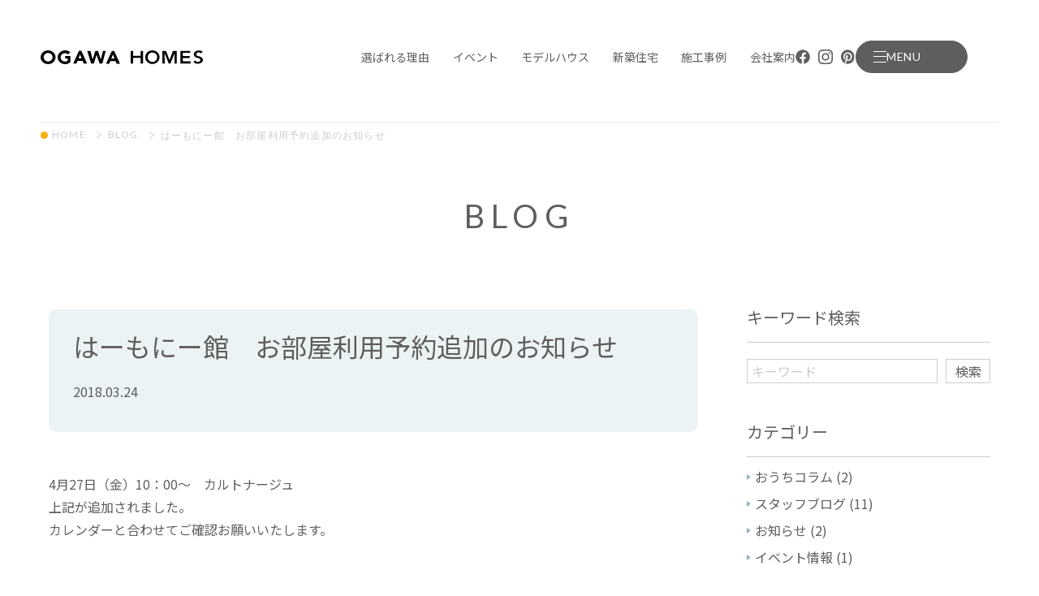

--- FILE ---
content_type: text/html; charset=UTF-8
request_url: https://www.ogawahomes.com/blog/4376
body_size: 115203
content:
<!doctype html>
<html lang="ja">

<head>
	<meta charset="UTF-8" />
	<meta name="viewport" content="width=device-width, initial-scale=1" />
	<meta name="mobile-web-app-capable" content="yes">
	<meta name="format-detection" content="telephone=no">
	
	<!-- Google Tag Manager -->
<script>(function(w,d,s,l,i){w[l]=w[l]||[];w[l].push({'gtm.start':
new Date().getTime(),event:'gtm.js'});var f=d.getElementsByTagName(s)[0],
j=d.createElement(s),dl=l!='dataLayer'?'&l='+l:'';j.async=true;j.src=
'https://www.googletagmanager.com/gtm.js?id='+i+dl;f.parentNode.insertBefore(j,f);
})(window,document,'script','dataLayer','GTM-K63NJV7Q');</script>
<!-- End Google Tag Manager -->
	<title>はーもにー館　お部屋利用予約追加のお知らせ | 小川ホームズ　埼玉県行田市、熊谷市の注文住宅・リフォーム</title>
	<meta name="description" content="小川ホームズが作るのは家（house）ではなくて、ほっとできる家庭（home）です。不安のないしっかりした建物をつくる技術力をベースに、優しい素材をたくさん使った住まいづくりを通して、家族が健康でいられる、笑顔のあふれるホームづくりをお手伝いしたいと願っています。">

	<link rel="icon" href="https://www.ogawahomes.com/wp-content/themes/ogawahomes/assets/img/favicon.ico">
	<link rel="shortcut icon" href="https://www.ogawahomes.com/wp-content/themes/ogawahomes/assets/img/favicon.ico" type="image/vnd.microsoft.icon">
	<!-- <link rel="icon" type="image/png" sizes="128x128" href="https://www.ogawahomes.com/wp-content/themes/ogawahomes/assets/img/favicon.png"> -->
	<!-- <link rel="apple-touch-icon" href="https://www.ogawahomes.com/wp-content/themes/ogawahomes/assets/img/web_icon.png"> -->

	<meta property="og:title" content="はーもにー館　お部屋利用予約追加のお知らせ | 小川ホームズ　埼玉県行田市、熊谷市の注文住宅・リフォーム" />
	<meta property="og:type" content="website" />
	<meta property="og:url" content="https://www.ogawahomes.com" />
	<meta property="og:image" content="https://www.ogawahomes.com/wp-content/themes/ogawahomes/assets/img/ogp.jpg" />
	<meta property="og:site_name" content="はーもにー館　お部屋利用予約追加のお知らせ | 小川ホームズ　埼玉県行田市、熊谷市の注文住宅・リフォーム" />
	<meta property="og:description" content="小川ホームズが作るのは家（house）ではなくて、ほっとできる家庭（home）です。不安のないしっかりした建物をつくる技術力をベースに、優しい素材をたくさん使った住まいづくりを通して、家族が健康でいられる、笑顔のあふれるホームづくりをお手伝いしたいと願っています。" />
	<meta property="og:image:secure_url" content="https://www.ogawahomes.com/wp-content/themes/ogawahomes/assets/img/ogp.jpg" />

	<meta name="twitter:card" content="summary" />
	<meta name="twitter:title" content="はーもにー館　お部屋利用予約追加のお知らせ | 小川ホームズ　埼玉県行田市、熊谷市の注文住宅・リフォーム" />
	<meta name="twitter:description" content="小川ホームズが作るのは家（house）ではなくて、ほっとできる家庭（home）です。不安のないしっかりした建物をつくる技術力をベースに、優しい素材をたくさん使った住まいづくりを通して、家族が健康でいられる、笑顔のあふれるホームづくりをお手伝いしたいと願っています。" />
	<meta name="twitter:image" content="https://www.ogawahomes.com/wp-content/themes/ogawahomes/assets/img/ogp.jpg" />

	
	<meta name='robots' content='max-image-preview:large' />
<style id='wp-img-auto-sizes-contain-inline-css' type='text/css'>
img:is([sizes=auto i],[sizes^="auto," i]){contain-intrinsic-size:3000px 1500px}
/*# sourceURL=wp-img-auto-sizes-contain-inline-css */
</style>
<link rel='stylesheet' id='lightgallery-css-css' href='https://cdnjs.cloudflare.com/ajax/libs/lightgallery/1.6.11/css/lightgallery.min.css' type='text/css' media='all' />
<style id='wp-block-library-inline-css' type='text/css'>
:root{--wp-block-synced-color:#7a00df;--wp-block-synced-color--rgb:122,0,223;--wp-bound-block-color:var(--wp-block-synced-color);--wp-editor-canvas-background:#ddd;--wp-admin-theme-color:#007cba;--wp-admin-theme-color--rgb:0,124,186;--wp-admin-theme-color-darker-10:#006ba1;--wp-admin-theme-color-darker-10--rgb:0,107,160.5;--wp-admin-theme-color-darker-20:#005a87;--wp-admin-theme-color-darker-20--rgb:0,90,135;--wp-admin-border-width-focus:2px}@media (min-resolution:192dpi){:root{--wp-admin-border-width-focus:1.5px}}.wp-element-button{cursor:pointer}:root .has-very-light-gray-background-color{background-color:#eee}:root .has-very-dark-gray-background-color{background-color:#313131}:root .has-very-light-gray-color{color:#eee}:root .has-very-dark-gray-color{color:#313131}:root .has-vivid-green-cyan-to-vivid-cyan-blue-gradient-background{background:linear-gradient(135deg,#00d084,#0693e3)}:root .has-purple-crush-gradient-background{background:linear-gradient(135deg,#34e2e4,#4721fb 50%,#ab1dfe)}:root .has-hazy-dawn-gradient-background{background:linear-gradient(135deg,#faaca8,#dad0ec)}:root .has-subdued-olive-gradient-background{background:linear-gradient(135deg,#fafae1,#67a671)}:root .has-atomic-cream-gradient-background{background:linear-gradient(135deg,#fdd79a,#004a59)}:root .has-nightshade-gradient-background{background:linear-gradient(135deg,#330968,#31cdcf)}:root .has-midnight-gradient-background{background:linear-gradient(135deg,#020381,#2874fc)}:root{--wp--preset--font-size--normal:16px;--wp--preset--font-size--huge:42px}.has-regular-font-size{font-size:1em}.has-larger-font-size{font-size:2.625em}.has-normal-font-size{font-size:var(--wp--preset--font-size--normal)}.has-huge-font-size{font-size:var(--wp--preset--font-size--huge)}.has-text-align-center{text-align:center}.has-text-align-left{text-align:left}.has-text-align-right{text-align:right}.has-fit-text{white-space:nowrap!important}#end-resizable-editor-section{display:none}.aligncenter{clear:both}.items-justified-left{justify-content:flex-start}.items-justified-center{justify-content:center}.items-justified-right{justify-content:flex-end}.items-justified-space-between{justify-content:space-between}.screen-reader-text{border:0;clip-path:inset(50%);height:1px;margin:-1px;overflow:hidden;padding:0;position:absolute;width:1px;word-wrap:normal!important}.screen-reader-text:focus{background-color:#ddd;clip-path:none;color:#444;display:block;font-size:1em;height:auto;left:5px;line-height:normal;padding:15px 23px 14px;text-decoration:none;top:5px;width:auto;z-index:100000}html :where(.has-border-color){border-style:solid}html :where([style*=border-top-color]){border-top-style:solid}html :where([style*=border-right-color]){border-right-style:solid}html :where([style*=border-bottom-color]){border-bottom-style:solid}html :where([style*=border-left-color]){border-left-style:solid}html :where([style*=border-width]){border-style:solid}html :where([style*=border-top-width]){border-top-style:solid}html :where([style*=border-right-width]){border-right-style:solid}html :where([style*=border-bottom-width]){border-bottom-style:solid}html :where([style*=border-left-width]){border-left-style:solid}html :where(img[class*=wp-image-]){height:auto;max-width:100%}:where(figure){margin:0 0 1em}html :where(.is-position-sticky){--wp-admin--admin-bar--position-offset:var(--wp-admin--admin-bar--height,0px)}@media screen and (max-width:600px){html :where(.is-position-sticky){--wp-admin--admin-bar--position-offset:0px}}

/*# sourceURL=wp-block-library-inline-css */
</style><style id='global-styles-inline-css' type='text/css'>
:root{--wp--preset--aspect-ratio--square: 1;--wp--preset--aspect-ratio--4-3: 4/3;--wp--preset--aspect-ratio--3-4: 3/4;--wp--preset--aspect-ratio--3-2: 3/2;--wp--preset--aspect-ratio--2-3: 2/3;--wp--preset--aspect-ratio--16-9: 16/9;--wp--preset--aspect-ratio--9-16: 9/16;--wp--preset--color--black: #000000;--wp--preset--color--cyan-bluish-gray: #abb8c3;--wp--preset--color--white: #ffffff;--wp--preset--color--pale-pink: #f78da7;--wp--preset--color--vivid-red: #cf2e2e;--wp--preset--color--luminous-vivid-orange: #ff6900;--wp--preset--color--luminous-vivid-amber: #fcb900;--wp--preset--color--light-green-cyan: #7bdcb5;--wp--preset--color--vivid-green-cyan: #00d084;--wp--preset--color--pale-cyan-blue: #8ed1fc;--wp--preset--color--vivid-cyan-blue: #0693e3;--wp--preset--color--vivid-purple: #9b51e0;--wp--preset--gradient--vivid-cyan-blue-to-vivid-purple: linear-gradient(135deg,rgb(6,147,227) 0%,rgb(155,81,224) 100%);--wp--preset--gradient--light-green-cyan-to-vivid-green-cyan: linear-gradient(135deg,rgb(122,220,180) 0%,rgb(0,208,130) 100%);--wp--preset--gradient--luminous-vivid-amber-to-luminous-vivid-orange: linear-gradient(135deg,rgb(252,185,0) 0%,rgb(255,105,0) 100%);--wp--preset--gradient--luminous-vivid-orange-to-vivid-red: linear-gradient(135deg,rgb(255,105,0) 0%,rgb(207,46,46) 100%);--wp--preset--gradient--very-light-gray-to-cyan-bluish-gray: linear-gradient(135deg,rgb(238,238,238) 0%,rgb(169,184,195) 100%);--wp--preset--gradient--cool-to-warm-spectrum: linear-gradient(135deg,rgb(74,234,220) 0%,rgb(151,120,209) 20%,rgb(207,42,186) 40%,rgb(238,44,130) 60%,rgb(251,105,98) 80%,rgb(254,248,76) 100%);--wp--preset--gradient--blush-light-purple: linear-gradient(135deg,rgb(255,206,236) 0%,rgb(152,150,240) 100%);--wp--preset--gradient--blush-bordeaux: linear-gradient(135deg,rgb(254,205,165) 0%,rgb(254,45,45) 50%,rgb(107,0,62) 100%);--wp--preset--gradient--luminous-dusk: linear-gradient(135deg,rgb(255,203,112) 0%,rgb(199,81,192) 50%,rgb(65,88,208) 100%);--wp--preset--gradient--pale-ocean: linear-gradient(135deg,rgb(255,245,203) 0%,rgb(182,227,212) 50%,rgb(51,167,181) 100%);--wp--preset--gradient--electric-grass: linear-gradient(135deg,rgb(202,248,128) 0%,rgb(113,206,126) 100%);--wp--preset--gradient--midnight: linear-gradient(135deg,rgb(2,3,129) 0%,rgb(40,116,252) 100%);--wp--preset--font-size--small: 13px;--wp--preset--font-size--medium: 20px;--wp--preset--font-size--large: 36px;--wp--preset--font-size--x-large: 42px;--wp--preset--spacing--20: 0.44rem;--wp--preset--spacing--30: 0.67rem;--wp--preset--spacing--40: 1rem;--wp--preset--spacing--50: 1.5rem;--wp--preset--spacing--60: 2.25rem;--wp--preset--spacing--70: 3.38rem;--wp--preset--spacing--80: 5.06rem;--wp--preset--shadow--natural: 6px 6px 9px rgba(0, 0, 0, 0.2);--wp--preset--shadow--deep: 12px 12px 50px rgba(0, 0, 0, 0.4);--wp--preset--shadow--sharp: 6px 6px 0px rgba(0, 0, 0, 0.2);--wp--preset--shadow--outlined: 6px 6px 0px -3px rgb(255, 255, 255), 6px 6px rgb(0, 0, 0);--wp--preset--shadow--crisp: 6px 6px 0px rgb(0, 0, 0);}:where(.is-layout-flex){gap: 0.5em;}:where(.is-layout-grid){gap: 0.5em;}body .is-layout-flex{display: flex;}.is-layout-flex{flex-wrap: wrap;align-items: center;}.is-layout-flex > :is(*, div){margin: 0;}body .is-layout-grid{display: grid;}.is-layout-grid > :is(*, div){margin: 0;}:where(.wp-block-columns.is-layout-flex){gap: 2em;}:where(.wp-block-columns.is-layout-grid){gap: 2em;}:where(.wp-block-post-template.is-layout-flex){gap: 1.25em;}:where(.wp-block-post-template.is-layout-grid){gap: 1.25em;}.has-black-color{color: var(--wp--preset--color--black) !important;}.has-cyan-bluish-gray-color{color: var(--wp--preset--color--cyan-bluish-gray) !important;}.has-white-color{color: var(--wp--preset--color--white) !important;}.has-pale-pink-color{color: var(--wp--preset--color--pale-pink) !important;}.has-vivid-red-color{color: var(--wp--preset--color--vivid-red) !important;}.has-luminous-vivid-orange-color{color: var(--wp--preset--color--luminous-vivid-orange) !important;}.has-luminous-vivid-amber-color{color: var(--wp--preset--color--luminous-vivid-amber) !important;}.has-light-green-cyan-color{color: var(--wp--preset--color--light-green-cyan) !important;}.has-vivid-green-cyan-color{color: var(--wp--preset--color--vivid-green-cyan) !important;}.has-pale-cyan-blue-color{color: var(--wp--preset--color--pale-cyan-blue) !important;}.has-vivid-cyan-blue-color{color: var(--wp--preset--color--vivid-cyan-blue) !important;}.has-vivid-purple-color{color: var(--wp--preset--color--vivid-purple) !important;}.has-black-background-color{background-color: var(--wp--preset--color--black) !important;}.has-cyan-bluish-gray-background-color{background-color: var(--wp--preset--color--cyan-bluish-gray) !important;}.has-white-background-color{background-color: var(--wp--preset--color--white) !important;}.has-pale-pink-background-color{background-color: var(--wp--preset--color--pale-pink) !important;}.has-vivid-red-background-color{background-color: var(--wp--preset--color--vivid-red) !important;}.has-luminous-vivid-orange-background-color{background-color: var(--wp--preset--color--luminous-vivid-orange) !important;}.has-luminous-vivid-amber-background-color{background-color: var(--wp--preset--color--luminous-vivid-amber) !important;}.has-light-green-cyan-background-color{background-color: var(--wp--preset--color--light-green-cyan) !important;}.has-vivid-green-cyan-background-color{background-color: var(--wp--preset--color--vivid-green-cyan) !important;}.has-pale-cyan-blue-background-color{background-color: var(--wp--preset--color--pale-cyan-blue) !important;}.has-vivid-cyan-blue-background-color{background-color: var(--wp--preset--color--vivid-cyan-blue) !important;}.has-vivid-purple-background-color{background-color: var(--wp--preset--color--vivid-purple) !important;}.has-black-border-color{border-color: var(--wp--preset--color--black) !important;}.has-cyan-bluish-gray-border-color{border-color: var(--wp--preset--color--cyan-bluish-gray) !important;}.has-white-border-color{border-color: var(--wp--preset--color--white) !important;}.has-pale-pink-border-color{border-color: var(--wp--preset--color--pale-pink) !important;}.has-vivid-red-border-color{border-color: var(--wp--preset--color--vivid-red) !important;}.has-luminous-vivid-orange-border-color{border-color: var(--wp--preset--color--luminous-vivid-orange) !important;}.has-luminous-vivid-amber-border-color{border-color: var(--wp--preset--color--luminous-vivid-amber) !important;}.has-light-green-cyan-border-color{border-color: var(--wp--preset--color--light-green-cyan) !important;}.has-vivid-green-cyan-border-color{border-color: var(--wp--preset--color--vivid-green-cyan) !important;}.has-pale-cyan-blue-border-color{border-color: var(--wp--preset--color--pale-cyan-blue) !important;}.has-vivid-cyan-blue-border-color{border-color: var(--wp--preset--color--vivid-cyan-blue) !important;}.has-vivid-purple-border-color{border-color: var(--wp--preset--color--vivid-purple) !important;}.has-vivid-cyan-blue-to-vivid-purple-gradient-background{background: var(--wp--preset--gradient--vivid-cyan-blue-to-vivid-purple) !important;}.has-light-green-cyan-to-vivid-green-cyan-gradient-background{background: var(--wp--preset--gradient--light-green-cyan-to-vivid-green-cyan) !important;}.has-luminous-vivid-amber-to-luminous-vivid-orange-gradient-background{background: var(--wp--preset--gradient--luminous-vivid-amber-to-luminous-vivid-orange) !important;}.has-luminous-vivid-orange-to-vivid-red-gradient-background{background: var(--wp--preset--gradient--luminous-vivid-orange-to-vivid-red) !important;}.has-very-light-gray-to-cyan-bluish-gray-gradient-background{background: var(--wp--preset--gradient--very-light-gray-to-cyan-bluish-gray) !important;}.has-cool-to-warm-spectrum-gradient-background{background: var(--wp--preset--gradient--cool-to-warm-spectrum) !important;}.has-blush-light-purple-gradient-background{background: var(--wp--preset--gradient--blush-light-purple) !important;}.has-blush-bordeaux-gradient-background{background: var(--wp--preset--gradient--blush-bordeaux) !important;}.has-luminous-dusk-gradient-background{background: var(--wp--preset--gradient--luminous-dusk) !important;}.has-pale-ocean-gradient-background{background: var(--wp--preset--gradient--pale-ocean) !important;}.has-electric-grass-gradient-background{background: var(--wp--preset--gradient--electric-grass) !important;}.has-midnight-gradient-background{background: var(--wp--preset--gradient--midnight) !important;}.has-small-font-size{font-size: var(--wp--preset--font-size--small) !important;}.has-medium-font-size{font-size: var(--wp--preset--font-size--medium) !important;}.has-large-font-size{font-size: var(--wp--preset--font-size--large) !important;}.has-x-large-font-size{font-size: var(--wp--preset--font-size--x-large) !important;}
/*# sourceURL=global-styles-inline-css */
</style>

<style id='classic-theme-styles-inline-css' type='text/css'>
/*! This file is auto-generated */
.wp-block-button__link{color:#fff;background-color:#32373c;border-radius:9999px;box-shadow:none;text-decoration:none;padding:calc(.667em + 2px) calc(1.333em + 2px);font-size:1.125em}.wp-block-file__button{background:#32373c;color:#fff;text-decoration:none}
/*# sourceURL=/wp-includes/css/classic-themes.min.css */
</style>
<link rel="canonical" href="https://www.ogawahomes.com/blog/4376" />

	<link rel='stylesheet' href='https://www.ogawahomes.com/wp-content/themes/ogawahomes/style.css' type='text/css' media='all' />
</head>

<!-- <body class="wp-singular blog-template-default single single-blog postid-4376 wp-theme-ogawahomes -nofouc"> -->

<body>
	<!-- Google Tag Manager (noscript) -->
<noscript><iframe src="https://www.googletagmanager.com/ns.html?id=GTM-K63NJV7Q"
height="0" width="0" style="display:none;visibility:hidden"></iframe></noscript>
<!-- End Google Tag Manager (noscript) -->
		<div class="container-block  ">

		<header class="main-header -init ">
			<div class="headerinner">
								<div class="logo">
					<a href="/" class="logolink _link">小川ホームズ　埼玉県行田市、熊谷市の注文住宅・リフォーム</a>
				</div>

				<nav class="header-menu">
					<ul class="menu-ul -init ">
						<li class="list -reason"><a href="/reason/" class="link ">選ばれる理由</a></li>
<li class="list -event"><a href="/event/" class="link ">イベント</a></li>
<li class="list -modelhouse"><a href="/modelhouse/" class="link ">モデルハウス</a></li>
<li class="list -new_housing"><a href="/new_housing/" class="link ">新築住宅</a><nav class="header-submenu"><div class="inner"><div class="txtarea"><h2 class="submenuttl">CUSTOM<span class="sub">新築住宅</span></h2></div><ul class="submenulist -new_housing"><li class="sublist"><a class="sublink" href="https://www.ogawahomes.com/new_housing/ordermade"><span class="linktxt">注文住宅</span></a></li>
<li class="sublist"><a class="sublink" href="https://www.ogawahomes.com/new_housing/trettio"><span class="linktxt">TRETTIO</span></a></li>
<li class="sublist"><a class="sublink" href="https://www.ogawahomes.com/new_housing/s_series"><span class="linktxt">Sシリーズ</span></a></li>
</ul></nav></li>
<li class="list -works"><a href="/works/" class="link ">施工事例</a></li>
<li class="list -company"><a href="/company/" class="link ">会社案内</a></li>
					</ul><!-- .menu-ul -->


					
<div class="sns-links -header">
<a href="https://www.facebook.com/ogawahomes/" class="link _link _imgcontain" target="_blank" rel="noopener"><img src="https://www.ogawahomes.com/wp-content/themes/ogawahomes/assets/svg/icons/icon_fb2.svg" alt="FACEBOOK" class="img"></a>
<a href="https://www.instagram.com/ogawahomes_official/" class="link _link _imgcontain" target="_blank" rel="noopener"><img src="https://www.ogawahomes.com/wp-content/themes/ogawahomes/assets/svg/icons/icon_ig.svg" alt="INSTAGRAM" class="img"></a>
<a href="https://www.pinterest.jp/ogawalmn192ogw/" class="link _link _imgcontain" target="_blank" rel="noopener"><img src="https://www.ogawahomes.com/wp-content/themes/ogawahomes/assets/svg/icons/icon_pt.svg" alt="PINTEREST" class="img"></a>
</div>					
<div class="sns-links -mop">
<a href="https://www.facebook.com/ogawahomes/" class="link _link _imgcontain" target="_blank" rel="noopener"><img src="https://www.ogawahomes.com/wp-content/themes/ogawahomes/assets/svg/icons/icon_fb2_w.svg" alt="FACEBOOK" class="img"></a>
<a href="https://www.instagram.com/ogawahomes_official/" class="link _link _imgcontain" target="_blank" rel="noopener"><img src="https://www.ogawahomes.com/wp-content/themes/ogawahomes/assets/svg/icons/icon_ig_w.svg" alt="INSTAGRAM" class="img"></a>
<a href="https://www.pinterest.jp/ogawalmn192ogw/" class="link _link _imgcontain" target="_blank" rel="noopener"><img src="https://www.ogawahomes.com/wp-content/themes/ogawahomes/assets/svg/icons/icon_pt_w.svg" alt="PINTEREST" class="img"></a>
</div>
					<div class="menubtn-area">
						<input type="checkbox" class="menubtnchk" id="menubtn" name="menubtn">
						<label for="menubtn" class="menubtnlabel"><span class="btntxt"><span class="btxt"></span></span>MENU</label>
					</div>
				</nav><!-- .header-nav -->
			</div><!-- .headerinner -->
		</header><!-- .main-header --><nav class="bread-crumbs">
    <ul class="brcul">
        <li class="list"><a href="/" class="link">HOME</a></li>
        <li class="list"><a href="/blog/" class="link">BLOG</a></li>
        <li class="list"><span class="currentpage -jp">はーもにー館　お部屋利用予約追加のお知らせ</span></li>
    </ul>
</nav>
<main class="main-block">
    <article class="article-cmn article-blog">
        <header class="article-header" id="mainVisual">
            <h1 class="block-ttl -nobd" id="pageTitle"><span class="ttl">BLOG</span></h1>
        </header>
        <div class="blog-twoclm _w1160_sidep">
            <div class="mainclm">
                
                        <header class="hd-blogsingle _fadeio">
                            <h2 class="hdttl">はーもにー館　お部屋利用予約追加のお知らせ</h2>
                            <div class="blog-info  _mt15">
                                                                <span class="postdate">2018.03.24</span>                            </div>
                        </header>

                        <div class="oldcontent"><div>
<div>
<div class="_1mf _1mj"></div>
</div>
<div>
<div class="_1mf _1mj">4月27日（金）10：00～　カルトナージュ</div>
</div>
<div>
<div></div>
<div></div>
<div class="_1mf _1mj">上記が追加されました。</div>
</div>
</div>
<div></div>
<div></div>
<div></div>
<div>
<div>
<div class="_1mf _1mj">カレンダーと合わせてご確認お願いいたします。</div>
</div>
<div><img decoding="async" class="alignnone size-large wp-image-4377" src="https://archive-ogawahomes.sumus-dev2.com/wp-content/uploads/2018/03/SKM_C364e18032411030_0001-1024x724.jpg" alt="" width="650" height="460" /></div>
</div>
</div>
                        


                                                </div><!-- .mainclm -->

            <nav class="sideclm">

    <h2 class="sidettl _fadeio">キーワード検索</h2>
    <form role="search" method="get" class="searchform" action="https://www.ogawahomes.com/">
        <input type="hidden" name="post_type" value="blog">
        <div class="seachbox _fadeio _mtst20">
            <input type="search" class="searchfield" value="" name="s" title="検索:" placeholder="キーワード" />
            <input type="submit" class="searchsubmit" value="検索" />
        </div>
    </form>

        <h2 class="sidettl">カテゴリー</h2>
    <ul class="blog-menu">
        	<li class="cat-item cat-item-100"><a href="https://www.ogawahomes.com/blog_type/%e3%81%8a%e3%81%86%e3%81%a1%e3%82%b3%e3%83%a9%e3%83%a0">おうちコラム</a> (2)
</li>
	<li class="cat-item cat-item-90"><a href="https://www.ogawahomes.com/blog_type/blog">スタッフブログ</a> (11)
</li>
	<li class="cat-item cat-item-89"><a href="https://www.ogawahomes.com/blog_type/news">お知らせ</a> (2)
</li>
	<li class="cat-item cat-item-92"><a href="https://www.ogawahomes.com/blog_type/event">イベント情報</a> (1)
</li>
    </ul>


    <h2 class="sidettl _fadeio">アーカイブ</h2>
    <ul class="blog-menu -arhcive _pconly">
        <li class="list"><a class="link " href="/blog/date/2025/">2025年（14件）</a><ul class="monsthul " id="year2025"><li class="list"><a class="link " href="/blog/date/2025/11">11月（1件）</a><ul class="postul " id="YM202511"><li class="list"><a class="link " href="https://www.ogawahomes.com/blog/19019">6年間の想いが爆発！リニューアルした『ぎゅっとまちまる。』大盛況レポート</a></li></ul><a class="ctrlbtn " href="#YM202511"></a></li><li class="list"><a class="link " href="/blog/date/2025/7">7月（6件）</a><ul class="postul " id="YM20257"><li class="list"><a class="link " href="https://www.ogawahomes.com/blog/18863">おがわえんにち2025</a></li><li class="list"><a class="link " href="https://www.ogawahomes.com/blog/18791">【出展者募集】ぎゅっとまちまる。｜2025/11/2(日)開催予定</a></li><li class="list"><a class="link " href="https://www.ogawahomes.com/blog/18789">マルシェイベント「ぎゅっとまちまる。」を開催します！</a></li><li class="list"><a class="link " href="https://www.ogawahomes.com/blog/18826">浮き城まつりに合わせて🏮休憩所&#038;プチ縁日オープン！</a></li><li class="list"><a class="link " href="https://www.ogawahomes.com/blog/18774">羽生市の川俣小学校で木工教室を行いました！</a></li><li class="list"><a class="link " href="https://www.ogawahomes.com/blog/18782">リトルママフェスタに出展しました！</a></li></ul><a class="ctrlbtn " href="#YM20257"></a></li><li class="list"><a class="link " href="/blog/date/2025/6">6月（3件）</a><ul class="postul " id="YM20256"><li class="list"><a class="link " href="https://www.ogawahomes.com/blog/18777">ワンタイムマルシェに出店しました！</a></li><li class="list"><a class="link " href="https://www.ogawahomes.com/blog/18766">高性能なおうちの大切さを伝えるYouTubeができました！</a></li><li class="list"><a class="link " href="https://www.ogawahomes.com/blog/18694">小川ホームズの注文住宅</a></li></ul><a class="ctrlbtn " href="#YM20256"></a></li><li class="list"><a class="link " href="/blog/date/2025/4">4月（2件）</a><ul class="postul " id="YM20254"><li class="list"><a class="link " href="https://www.ogawahomes.com/blog/18693">小川ホームズについて</a></li><li class="list"><a class="link " href="https://www.ogawahomes.com/blog/18685">Lovedog&#038;Marcheに出店しました！</a></li></ul><a class="ctrlbtn " href="#YM20254"></a></li><li class="list"><a class="link " href="/blog/date/2025/3">3月（1件）</a><ul class="postul " id="YM20253"><li class="list"><a class="link " href="https://www.ogawahomes.com/blog/18673">外壁･屋根リフォームをお得な価格で！</a></li></ul><a class="ctrlbtn " href="#YM20253"></a></li><li class="list"><a class="link " href="/blog/date/2025/1">1月（1件）</a><ul class="postul " id="YM20251"><li class="list"><a class="link " href="https://www.ogawahomes.com/blog/18626">キッチン､お風呂､トイレ､洗面台のリフォームを考えているあなたへ！</a></li></ul><a class="ctrlbtn " href="#YM20251"></a></li></ul><a class="ctrlbtn " href="#year2025"></a></li><li class="list"><a class="link " href="/blog/date/2024/">2024年（3件）</a><ul class="monsthul " id="year2024"><li class="list"><a class="link " href="/blog/date/2024/10">10月（1件）</a><ul class="postul " id="YM202410"><li class="list"><a class="link " href="https://www.ogawahomes.com/blog/18463">埼玉県主催「リアル体験教室 大工さんになりたい」を開催しました！</a></li></ul><a class="ctrlbtn " href="#YM202410"></a></li><li class="list"><a class="link " href="/blog/date/2024/8">8月（1件）</a><ul class="postul " id="YM20248"><li class="list"><a class="link " href="https://www.ogawahomes.com/blog/18433">イスづくりの木工教室を開催しました！【行田市のまちゼミ】</a></li></ul><a class="ctrlbtn " href="#YM20248"></a></li><li class="list"><a class="link " href="/blog/date/2024/6">6月（1件）</a><ul class="postul " id="YM20246"><li class="list"><a class="link " href="https://www.ogawahomes.com/blog/18419">羽生市の川俣小学校で木工教室を行いました！</a></li></ul><a class="ctrlbtn " href="#YM20246"></a></li></ul><a class="ctrlbtn " href="#year2024"></a></li><li class="list"><a class="link " href="/blog/date/2023/">2023年（1件）</a><ul class="monsthul " id="year2023"><li class="list"><a class="link " href="/blog/date/2023/6">6月（1件）</a><ul class="postul " id="YM20236"><li class="list"><a class="link " href="https://www.ogawahomes.com/blog/12640">園児の皆さんにそば打ち体験をしていただきました</a></li></ul><a class="ctrlbtn " href="#YM20236"></a></li></ul><a class="ctrlbtn " href="#year2023"></a></li><li class="list"><a class="link " href="/blog/date/2022/">2022年（7件）</a><ul class="monsthul " id="year2022"><li class="list"><a class="link " href="/blog/date/2022/10">10月（2件）</a><ul class="postul " id="YM202210"><li class="list"><a class="link " href="https://www.ogawahomes.com/blog/11999">「グッドデザイン賞2022」受賞！</a></li><li class="list"><a class="link " href="https://www.ogawahomes.com/blog/11923">ｋ様邸(気密測定)</a></li></ul><a class="ctrlbtn " href="#YM202210"></a></li><li class="list"><a class="link " href="/blog/date/2022/9">9月（1件）</a><ul class="postul " id="YM20229"><li class="list"><a class="link " href="https://www.ogawahomes.com/blog/11862">高性能住宅　～気密性の高い家のメリット～</a></li></ul><a class="ctrlbtn " href="#YM20229"></a></li><li class="list"><a class="link " href="/blog/date/2022/3">3月（1件）</a><ul class="postul " id="YM20223"><li class="list"><a class="link " href="https://www.ogawahomes.com/blog/11403">３月　はーもにー館の庭</a></li></ul><a class="ctrlbtn " href="#YM20223"></a></li><li class="list"><a class="link " href="/blog/date/2022/2">2月（2件）</a><ul class="postul " id="YM20222"><li class="list"><a class="link " href="https://www.ogawahomes.com/blog/11357">新聞に折り込みチラシを入れさせていただきました</a></li><li class="list"><a class="link " href="https://www.ogawahomes.com/blog/11349">本日、朝刊に折り込みチラシを入れさせていただきました</a></li></ul><a class="ctrlbtn " href="#YM20222"></a></li><li class="list"><a class="link " href="/blog/date/2022/1">1月（1件）</a><ul class="postul " id="YM20221"><li class="list"><a class="link " href="https://www.ogawahomes.com/blog/11147">１月　はーもにー館の庭　</a></li></ul><a class="ctrlbtn " href="#YM20221"></a></li></ul><a class="ctrlbtn " href="#year2022"></a></li><li class="list"><a class="link " href="/blog/date/2021/">2021年（64件）</a><ul class="monsthul " id="year2021"><li class="list"><a class="link " href="/blog/date/2021/12">12月（4件）</a><ul class="postul " id="YM202112"><li class="list"><a class="link " href="https://www.ogawahomes.com/blog/11077">メリークリスマス2021　＆　ハッピーニューイヤー2022</a></li><li class="list"><a class="link " href="https://www.ogawahomes.com/blog/11128">住まいづくりセミナー</a></li><li class="list"><a class="link " href="https://www.ogawahomes.com/blog/11069">クリスマスリース</a></li><li class="list"><a class="link " href="https://www.ogawahomes.com/blog/11053">3-Dimension picture 冬</a></li></ul><a class="ctrlbtn " href="#YM202112"></a></li><li class="list"><a class="link " href="/blog/date/2021/11">11月（4件）</a><ul class="postul " id="YM202111"><li class="list"><a class="link " href="https://www.ogawahomes.com/blog/11025">クリスマスツリーを飾りました</a></li><li class="list"><a class="link " href="https://www.ogawahomes.com/blog/10994">新聞に折り込みチラシを入れさせていただきます</a></li><li class="list"><a class="link " href="https://www.ogawahomes.com/blog/10992">11月はーもにー館の庭②</a></li><li class="list"><a class="link " href="https://www.ogawahomes.com/blog/10959">11月 はーもにー館の庭</a></li></ul><a class="ctrlbtn " href="#YM202111"></a></li><li class="list"><a class="link " href="/blog/date/2021/10">10月（5件）</a><ul class="postul " id="YM202110"><li class="list"><a class="link " href="https://www.ogawahomes.com/blog/10944">10月　はーもにー館の庭②</a></li><li class="list"><a class="link " href="https://www.ogawahomes.com/blog/10920">「住まいづくりセミナー」開催のお知らせ</a></li><li class="list"><a class="link " href="https://www.ogawahomes.com/blog/10870">10月　はーもにー館の庭</a></li><li class="list"><a class="link " href="https://www.ogawahomes.com/blog/10833">3-Dimension picture 秋</a></li><li class="list"><a class="link " href="https://www.ogawahomes.com/blog/10792">ハロウィーン飾り</a></li></ul><a class="ctrlbtn " href="#YM202110"></a></li><li class="list"><a class="link " href="/blog/date/2021/9">9月（4件）</a><ul class="postul " id="YM20219"><li class="list"><a class="link " href="https://www.ogawahomes.com/blog/10775">9月　はーもにー館の庭Ⅱ</a></li><li class="list"><a class="link " href="https://www.ogawahomes.com/blog/10754">9月　はーもにー館の庭</a></li><li class="list"><a class="link " href="https://www.ogawahomes.com/blog/10733">They lived happily ever after.</a></li><li class="list"><a class="link " href="https://www.ogawahomes.com/blog/10720">行田市プレミアム付商品券</a></li></ul><a class="ctrlbtn " href="#YM20219"></a></li><li class="list"><a class="link " href="/blog/date/2021/8">8月（3件）</a><ul class="postul " id="YM20218"><li class="list"><a class="link " href="https://www.ogawahomes.com/blog/10700">魚焼きグリル</a></li><li class="list"><a class="link " href="https://www.ogawahomes.com/blog/10684">リフォーム楽々通信</a></li><li class="list"><a class="link " href="https://www.ogawahomes.com/blog/10666">リフォーム適齢期チェック</a></li></ul><a class="ctrlbtn " href="#YM20218"></a></li><li class="list"><a class="link " href="/blog/date/2021/7">7月（8件）</a><ul class="postul " id="YM20217"><li class="list"><a class="link " href="https://www.ogawahomes.com/blog/10629">朝刊に折り込みチラシを入れさせていただきました</a></li><li class="list"><a class="link " href="https://www.ogawahomes.com/blog/10625">夏季休業のお知らせ</a></li><li class="list"><a class="link " href="https://www.ogawahomes.com/blog/10564">手づくり市中止のお知らせ</a></li><li class="list"><a class="link " href="https://www.ogawahomes.com/blog/10617">暑中お見舞い申し上げます</a></li><li class="list"><a class="link " href="https://www.ogawahomes.com/blog/10594">暑中お見舞い申し上げます</a></li><li class="list"><a class="link " href="https://www.ogawahomes.com/blog/10577">3-Dimension picture 夏</a></li><li class="list"><a class="link " href="https://www.ogawahomes.com/blog/10547">7月　はーもにー館の庭①</a></li><li class="list"><a class="link " href="https://www.ogawahomes.com/blog/10524">リフォームで出来る防災対策（豪雨・台風）</a></li></ul><a class="ctrlbtn " href="#YM20217"></a></li><li class="list"><a class="link " href="/blog/date/2021/6">6月（4件）</a><ul class="postul " id="YM20216"><li class="list"><a class="link " href="https://www.ogawahomes.com/blog/10513">東京オリンピック聖火リレー実施に伴い、交通規制</a></li><li class="list"><a class="link " href="https://www.ogawahomes.com/blog/10489">6月　はーもにー館の庭②</a></li><li class="list"><a class="link " href="https://www.ogawahomes.com/blog/10454">6月　はーもにー館の庭　①</a></li><li class="list"><a class="link " href="https://www.ogawahomes.com/blog/10426">はーもにー館のクレマチス</a></li></ul><a class="ctrlbtn " href="#YM20216"></a></li><li class="list"><a class="link " href="/blog/date/2021/5">5月（6件）</a><ul class="postul " id="YM20215"><li class="list"><a class="link " href="https://www.ogawahomes.com/blog/10411">地鎮祭が行われました</a></li><li class="list"><a class="link " href="https://www.ogawahomes.com/blog/10335">グリーン住宅ポイント制度　</a></li><li class="list"><a class="link " href="https://www.ogawahomes.com/blog/10375">新聞に折り込みチラシを入れさせていただきます</a></li><li class="list"><a class="link " href="https://www.ogawahomes.com/blog/10268">５月　はーもにー館の庭③</a></li><li class="list"><a class="link " href="https://www.ogawahomes.com/blog/10244">５月　はーもにー館の庭②</a></li><li class="list"><a class="link " href="https://www.ogawahomes.com/blog/10218">５月　はーもにー館の庭①</a></li></ul><a class="ctrlbtn " href="#YM20215"></a></li><li class="list"><a class="link " href="/blog/date/2021/4">4月（7件）</a><ul class="postul " id="YM20214"><li class="list"><a class="link " href="https://www.ogawahomes.com/blog/10192">熱中症警戒アラート</a></li><li class="list"><a class="link " href="https://www.ogawahomes.com/blog/10174">「健康経営優良法人2021」に認定されました</a></li><li class="list"><a class="link " href="https://www.ogawahomes.com/blog/10158">ナニワイバラ</a></li><li class="list"><a class="link " href="https://www.ogawahomes.com/blog/10086">シンボルツリーの選び方</a></li><li class="list"><a class="link " href="https://www.ogawahomes.com/blog/10058">家を建てる時の地震対策</a></li><li class="list"><a class="link " href="https://www.ogawahomes.com/blog/9988">4月 はーもにー館の庭</a></li><li class="list"><a class="link " href="https://www.ogawahomes.com/blog/9937">ﾘﾌｫｰﾑで出来る地震対策</a></li></ul><a class="ctrlbtn " href="#YM20214"></a></li><li class="list"><a class="link " href="/blog/date/2021/3">3月（7件）</a><ul class="postul " id="YM20213"><li class="list"><a class="link " href="https://www.ogawahomes.com/blog/9858">3-Dimension picture</a></li><li class="list"><a class="link " href="https://www.ogawahomes.com/blog/9777">地鎮祭</a></li><li class="list"><a class="link " href="https://www.ogawahomes.com/blog/9766">はーもにー館の庭</a></li><li class="list"><a class="link " href="https://www.ogawahomes.com/blog/9736">ぼたもち　と　おはぎの違い</a></li><li class="list"><a class="link " href="https://www.ogawahomes.com/blog/9732">屋根・外壁塗料</a></li><li class="list"><a class="link " href="https://www.ogawahomes.com/blog/9701">新聞に折り込みチラシを入れさせていただきます</a></li><li class="list"><a class="link " href="https://www.ogawahomes.com/blog/9662">2021桜開花予想</a></li></ul><a class="ctrlbtn " href="#YM20213"></a></li><li class="list"><a class="link " href="/blog/date/2021/2">2月（7件）</a><ul class="postul " id="YM20212"><li class="list"><a class="link " href="https://www.ogawahomes.com/blog/9591">花粉シーズン到来！！</a></li><li class="list"><a class="link " href="https://www.ogawahomes.com/blog/9454">春の寄せ植えになりました</a></li><li class="list"><a class="link " href="https://www.ogawahomes.com/blog/9450">クリスマスローズが咲き始めました</a></li><li class="list"><a class="link " href="https://www.ogawahomes.com/blog/9427">2月の家づくりセミナー！！</a></li><li class="list"><a class="link " href="https://www.ogawahomes.com/blog/9414">新聞に折り込みチラシを入れさせていただきます</a></li><li class="list"><a class="link " href="https://www.ogawahomes.com/blog/9381">SDGｓ（エスディージーズ）</a></li><li class="list"><a class="link " href="https://www.ogawahomes.com/blog/9370">埼玉県「SDGsパートナー」に登録されました</a></li></ul><a class="ctrlbtn " href="#YM20212"></a></li><li class="list"><a class="link " href="/blog/date/2021/1">1月（5件）</a><ul class="postul " id="YM20211"><li class="list"><a class="link " href="https://www.ogawahomes.com/blog/9260">2021節分　2月2日に</a></li><li class="list"><a class="link " href="https://www.ogawahomes.com/blog/9144">朝刊に折り込みチラシを入れさせていただきました</a></li><li class="list"><a class="link " href="https://www.ogawahomes.com/blog/9151">感染予防対策</a></li><li class="list"><a class="link " href="https://www.ogawahomes.com/blog/9136">1月の家づくりセミナー！！</a></li><li class="list"><a class="link " href="https://www.ogawahomes.com/blog/9125">〇あけましておめでとうございます〇</a></li></ul><a class="ctrlbtn " href="#YM20211"></a></li></ul><a class="ctrlbtn " href="#year2021"></a></li><li class="list"><a class="link " href="/blog/date/2020/">2020年（35件）</a><ul class="monsthul " id="year2020"><li class="list"><a class="link " href="/blog/date/2020/12">12月（2件）</a><ul class="postul " id="YM202012"><li class="list"><a class="link " href="https://www.ogawahomes.com/blog/9076">年末年始休業のお知らせ</a></li><li class="list"><a class="link " href="https://www.ogawahomes.com/blog/8958">〇クリスマスリース〇</a></li></ul><a class="ctrlbtn " href="#YM202012"></a></li><li class="list"><a class="link " href="/blog/date/2020/11">11月（4件）</a><ul class="postul " id="YM202011"><li class="list"><a class="link " href="https://www.ogawahomes.com/blog/8853">完成現場見学会開催！！</a></li><li class="list"><a class="link " href="https://www.ogawahomes.com/blog/8841">〇朝刊に折り込みチラシを入れさせていただきました〇</a></li><li class="list"><a class="link " href="https://www.ogawahomes.com/blog/8828">11月の家づくりセミナー！！</a></li><li class="list"><a class="link " href="https://www.ogawahomes.com/blog/8816">〇クリスマスツリーを飾りました〇</a></li></ul><a class="ctrlbtn " href="#YM202011"></a></li><li class="list"><a class="link " href="/blog/date/2020/10">10月（2件）</a><ul class="postul " id="YM202010"><li class="list"><a class="link " href="https://www.ogawahomes.com/blog/8809">🎃今夜はHalloween🎃</a></li><li class="list"><a class="link " href="https://www.ogawahomes.com/blog/8802">◇体感構造見学会のチラシを入れさせていただきました◇</a></li></ul><a class="ctrlbtn " href="#YM202010"></a></li><li class="list"><a class="link " href="/blog/date/2020/9">9月（3件）</a><ul class="postul " id="YM20209"><li class="list"><a class="link " href="https://www.ogawahomes.com/blog/8792">体感構造見学会開催！！　～ずっと続く性能～</a></li><li class="list"><a class="link " href="https://www.ogawahomes.com/blog/8782">朝刊に折り込みチラシを入れさせていただきました</a></li><li class="list"><a class="link " href="https://www.ogawahomes.com/blog/8764">9月の住まいづくりセミナー！</a></li></ul><a class="ctrlbtn " href="#YM20209"></a></li><li class="list"><a class="link " href="/blog/date/2020/8">8月（4件）</a><ul class="postul " id="YM20208"><li class="list"><a class="link " href="https://www.ogawahomes.com/blog/8705">朝刊に折り込みチラシを入れさせていただきました</a></li><li class="list"><a class="link " href="https://www.ogawahomes.com/blog/8624">〇夏季休業のお知らせ〇</a></li><li class="list"><a class="link " href="https://www.ogawahomes.com/blog/8566">手づくり市中止のお知らせ</a></li><li class="list"><a class="link " href="https://www.ogawahomes.com/blog/8558">8月の住まいづくりセミナー！</a></li></ul><a class="ctrlbtn " href="#YM20208"></a></li><li class="list"><a class="link " href="/blog/date/2020/7">7月（2件）</a><ul class="postul " id="YM20207"><li class="list"><a class="link " href="https://www.ogawahomes.com/blog/8523">新型コロナウィルス感染対策支援について</a></li><li class="list"><a class="link " href="https://www.ogawahomes.com/blog/8151">7月の住まいづくりセミナー！</a></li></ul><a class="ctrlbtn " href="#YM20207"></a></li><li class="list"><a class="link " href="/blog/date/2020/5">5月（4件）</a><ul class="postul " id="YM20205"><li class="list"><a class="link " href="https://www.ogawahomes.com/blog/8676">『子供の遊び場と繋がる家』お引き渡しが終了しました</a></li><li class="list"><a class="link " href="https://www.ogawahomes.com/blog/8111">6月の住まいづくり勉強会のお知らせ</a></li><li class="list"><a class="link " href="https://www.ogawahomes.com/blog/8088">『住まいづくり勉強会』無事終了しました</a></li><li class="list"><a class="link " href="https://www.ogawahomes.com/blog/8508">〇新入社員紹介〇</a></li></ul><a class="ctrlbtn " href="#YM20205"></a></li><li class="list"><a class="link " href="/blog/date/2020/4">4月（4件）</a><ul class="postul " id="YM20204"><li class="list"><a class="link " href="https://www.ogawahomes.com/blog/8080">住まいづくり勉強会開催のお知らせ</a></li><li class="list"><a class="link " href="https://www.ogawahomes.com/blog/8076">【重要】はーもにー館内部屋利用予約の当面停止について</a></li><li class="list"><a class="link " href="https://www.ogawahomes.com/blog/8073">休業のお知らせ</a></li><li class="list"><a class="link " href="https://www.ogawahomes.com/blog/8048">はーもにー館のお花がたくさん咲きました</a></li></ul><a class="ctrlbtn " href="#YM20204"></a></li><li class="list"><a class="link " href="/blog/date/2020/3">3月（4件）</a><ul class="postul " id="YM20203"><li class="list"><a class="link " href="https://www.ogawahomes.com/blog/8660">『空気がきれいなナチュラルテイストの家』お引き渡しが完了しました</a></li><li class="list"><a class="link " href="https://www.ogawahomes.com/blog/7609">【重要】はーもにー館内部屋利用予約の停止期間延長について</a></li><li class="list"><a class="link " href="https://www.ogawahomes.com/blog/7543">【重要】新型コロナウィルス影響による納期対応について</a></li><li class="list"><a class="link " href="https://www.ogawahomes.com/blog/7538">今日は楽しいひな祭り</a></li></ul><a class="ctrlbtn " href="#YM20203"></a></li><li class="list"><a class="link " href="/blog/date/2020/2">2月（3件）</a><ul class="postul " id="YM20202"><li class="list"><a class="link " href="https://www.ogawahomes.com/blog/7493">【重要】はーもにー館内部屋利用予約の停止等について</a></li><li class="list"><a class="link " href="https://www.ogawahomes.com/blog/7412">はーもにー館　お部屋予約追加・取消のお知らせ</a></li><li class="list"><a class="link " href="https://www.ogawahomes.com/blog/7369">はーもにー館　お部屋予約状況のお知らせ</a></li></ul><a class="ctrlbtn " href="#YM20202"></a></li><li class="list"><a class="link " href="/blog/date/2020/1">1月（3件）</a><ul class="postul " id="YM20201"><li class="list"><a class="link " href="https://www.ogawahomes.com/blog/7314">鉢植えを飾っていただきました</a></li><li class="list"><a class="link " href="https://www.ogawahomes.com/blog/7283">はーもにー館　お部屋予約追加のお知らせ</a></li><li class="list"><a class="link " href="https://www.ogawahomes.com/blog/7277">3-Dアート切り絵を飾りました</a></li></ul><a class="ctrlbtn " href="#YM20201"></a></li></ul><a class="ctrlbtn " href="#year2020"></a></li><li class="list"><a class="link " href="/blog/date/2019/">2019年（58件）</a><ul class="monsthul " id="year2019"><li class="list"><a class="link " href="/blog/date/2019/12">12月（4件）</a><ul class="postul " id="YM201912"><li class="list"><a class="link " href="https://www.ogawahomes.com/blog/7271">年末年始休業のお知らせ</a></li><li class="list"><a class="link " href="https://www.ogawahomes.com/blog/7261">はーもにー館　お部屋予約追加のお知らせ</a></li><li class="list"><a class="link " href="https://www.ogawahomes.com/blog/7252">カルトナージュの作品を見せていただきました</a></li><li class="list"><a class="link " href="https://www.ogawahomes.com/blog/7200">はーもにー館　お部屋予約状況のお知らせ</a></li></ul><a class="ctrlbtn " href="#YM201912"></a></li><li class="list"><a class="link " href="/blog/date/2019/11">11月（4件）</a><ul class="postul " id="YM201911"><li class="list"><a class="link " href="https://www.ogawahomes.com/blog/7194">はーもにー館　お部屋予約取消・追加のお知らせ</a></li><li class="list"><a class="link " href="https://www.ogawahomes.com/blog/7163">クリスマスツリーを飾りました</a></li><li class="list"><a class="link " href="https://www.ogawahomes.com/blog/7149">お花を植えていただきました</a></li><li class="list"><a class="link " href="https://www.ogawahomes.com/blog/7138">はーもにー館　お部屋予約状況のお知らせ</a></li></ul><a class="ctrlbtn " href="#YM201911"></a></li><li class="list"><a class="link " href="/blog/date/2019/10">10月（13件）</a><ul class="postul " id="YM201910"><li class="list"><a class="link " href="https://www.ogawahomes.com/blog/7129">住宅リフォームフェア＆手づくり市を開催しました</a></li><li class="list"><a class="link " href="https://www.ogawahomes.com/blog/7126">手づくり市間もなく開催です</a></li><li class="list"><a class="link " href="https://www.ogawahomes.com/blog/7121">住宅リフォームフェア内容紹介</a></li><li class="list"><a class="link " href="https://www.ogawahomes.com/blog/7115">住宅リフォームフェア内容紹介</a></li><li class="list"><a class="link " href="https://www.ogawahomes.com/blog/7103">住宅リフォームフェア内容紹介</a></li><li class="list"><a class="link " href="https://www.ogawahomes.com/blog/7089">手作り市出店者紹介⑤</a></li><li class="list"><a class="link " href="https://www.ogawahomes.com/blog/7076">手づくり市出店者紹介④</a></li><li class="list"><a class="link " href="https://www.ogawahomes.com/blog/7066">手づくり市出店者紹介③</a></li><li class="list"><a class="link " href="https://www.ogawahomes.com/blog/7057">台風19号について</a></li><li class="list"><a class="link " href="https://www.ogawahomes.com/blog/7051">手づくり市出店者紹介②</a></li><li class="list"><a class="link " href="https://www.ogawahomes.com/blog/7042">手作り市出店者紹介①</a></li><li class="list"><a class="link " href="https://www.ogawahomes.com/blog/7033">＊チラシのダウンロードができます＊住宅フェアー＆手づくり市のチラシが出来上がりました</a></li><li class="list"><a class="link " href="https://www.ogawahomes.com/blog/7029">はーもにー館　お部屋予約状況のお知らせ</a></li></ul><a class="ctrlbtn " href="#YM201910"></a></li><li class="list"><a class="link " href="/blog/date/2019/9">9月（4件）</a><ul class="postul " id="YM20199"><li class="list"><a class="link " href="https://www.ogawahomes.com/blog/7003">はーもにー館　お部屋予約追加のお知らせ</a></li><li class="list"><a class="link " href="https://www.ogawahomes.com/blog/6978">はーもにー館予約追加のお知らせ</a></li><li class="list"><a class="link " href="https://www.ogawahomes.com/blog/6829">はーもにー館　お部屋予約状況のお知らせ</a></li><li class="list"><a class="link " href="https://www.ogawahomes.com/blog/6827">手作り市出店者応募締切ました</a></li></ul><a class="ctrlbtn " href="#YM20199"></a></li><li class="list"><a class="link " href="/blog/date/2019/8">8月（4件）</a><ul class="postul " id="YM20198"><li class="list"><a class="link " href="https://www.ogawahomes.com/blog/6799">手作り市　出店者募集が始まりました   出店申込書はこちらからダウンロードできます</a></li><li class="list"><a class="link " href="https://www.ogawahomes.com/blog/6789">夏季休業のお知らせ</a></li><li class="list"><a class="link " href="https://www.ogawahomes.com/blog/6751">はーもにー館　予約追加のお知らせ</a></li><li class="list"><a class="link " href="https://www.ogawahomes.com/blog/6740">まちゼミ開講</a></li></ul><a class="ctrlbtn " href="#YM20198"></a></li><li class="list"><a class="link " href="/blog/date/2019/7">7月（4件）</a><ul class="postul " id="YM20197"><li class="list"><a class="link " href="https://www.ogawahomes.com/blog/6721">3-Dアート切り絵作品を飾りました</a></li><li class="list"><a class="link " href="https://www.ogawahomes.com/blog/6712">はーもにー館　お部屋予約追加のお知らせ</a></li><li class="list"><a class="link " href="https://www.ogawahomes.com/blog/6700">まちゼミに参加します</a></li><li class="list"><a class="link " href="https://www.ogawahomes.com/blog/6679">はーもにー館　お部屋予約追加のお知らせ</a></li></ul><a class="ctrlbtn " href="#YM20197"></a></li><li class="list"><a class="link " href="/blog/date/2019/6">6月（4件）</a><ul class="postul " id="YM20196"><li class="list"><a class="link " href="https://www.ogawahomes.com/blog/6610">はーもにー館　予約追加のお知らせ</a></li><li class="list"><a class="link " href="https://www.ogawahomes.com/blog/6515">はーもにー館　お部屋予約追加のお知らせ</a></li><li class="list"><a class="link " href="https://www.ogawahomes.com/blog/8014">『中庭を介して居室を連続させ繋がりを生む、勾配天井のある平屋の長期型住宅』お引渡しが終了しました</a></li><li class="list"><a class="link " href="https://www.ogawahomes.com/blog/6484">はーもにー館のお花が咲きました</a></li></ul><a class="ctrlbtn " href="#YM20196"></a></li><li class="list"><a class="link " href="/blog/date/2019/5">5月（3件）</a><ul class="postul " id="YM20195"><li class="list"><a class="link " href="https://www.ogawahomes.com/blog/6469">はーもにー館　お部屋予約追加のお知らせ</a></li><li class="list"><a class="link " href="https://www.ogawahomes.com/blog/6423">バラが咲き始めました</a></li><li class="list"><a class="link " href="https://www.ogawahomes.com/blog/6375">はーもにー館　お部屋予約状況のお知らせ</a></li></ul><a class="ctrlbtn " href="#YM20195"></a></li><li class="list"><a class="link " href="/blog/date/2019/4">4月（6件）</a><ul class="postul " id="YM20194"><li class="list"><a class="link " href="https://www.ogawahomes.com/blog/8010">『セラミック天板のキッチンが映える家』お引き渡しが終了しました</a></li><li class="list"><a class="link " href="https://www.ogawahomes.com/blog/8511">〇新入社員紹介〇</a></li><li class="list"><a class="link " href="https://www.ogawahomes.com/blog/6233">はーもにー館　お部屋予約変更・追加のお知らせ</a></li><li class="list"><a class="link " href="https://www.ogawahomes.com/blog/6219">チューリップが更に咲き始めました</a></li><li class="list"><a class="link " href="https://www.ogawahomes.com/blog/6180">チューリップが咲きました</a></li><li class="list"><a class="link " href="https://www.ogawahomes.com/blog/6175">はーもにー館　お部屋予約状況のお知らせ</a></li></ul><a class="ctrlbtn " href="#YM20194"></a></li><li class="list"><a class="link " href="/blog/date/2019/3">3月（5件）</a><ul class="postul " id="YM20193"><li class="list"><a class="link " href="https://www.ogawahomes.com/blog/6162">ハーバリウム教室が開催されました</a></li><li class="list"><a class="link " href="https://www.ogawahomes.com/blog/8032">『母屋と繋がるシンプルモダンな住まい』お引き渡しが終了しました</a></li><li class="list"><a class="link " href="https://www.ogawahomes.com/blog/6143">はーもにー館　お部屋予約追加のお知らせ</a></li><li class="list"><a class="link " href="https://www.ogawahomes.com/blog/6132">はーもにー館のお花が増えました</a></li><li class="list"><a class="link " href="https://www.ogawahomes.com/blog/6117">はーもにー館　お部屋予約状況のお知らせ</a></li></ul><a class="ctrlbtn " href="#YM20193"></a></li><li class="list"><a class="link " href="/blog/date/2019/2">2月（5件）</a><ul class="postul " id="YM20192"><li class="list"><a class="link " href="https://www.ogawahomes.com/blog/6074">はーもにー館　お部屋予約追加のお知らせ</a></li><li class="list"><a class="link " href="https://www.ogawahomes.com/blog/6039">手づくりハーバリウム</a></li><li class="list"><a class="link " href="https://www.ogawahomes.com/blog/6024">横浜中華街＆耐震博覧会バスツアーを行いました</a></li><li class="list"><a class="link " href="https://www.ogawahomes.com/blog/6017">はーもにー館　お部屋予約追加のお知らせ</a></li><li class="list"><a class="link " href="https://www.ogawahomes.com/blog/5942">はーもにー館　お部屋予約追加のお知らせ</a></li></ul><a class="ctrlbtn " href="#YM20192"></a></li><li class="list"><a class="link " href="/blog/date/2019/1">1月（2件）</a><ul class="postul " id="YM20191"><li class="list"><a class="link " href="https://www.ogawahomes.com/blog/5916">3-Dアート切り絵を飾りました</a></li><li class="list"><a class="link " href="https://www.ogawahomes.com/blog/5893">はーもにー館　お部屋予約状況のお知らせ</a></li></ul><a class="ctrlbtn " href="#YM20191"></a></li></ul><a class="ctrlbtn " href="#year2019"></a></li><li class="list"><a class="link -current" href="/blog/date/2018/">2018年（103件）</a><ul class="monsthul -active" id="year2018"><li class="list"><a class="link " href="/blog/date/2018/12">12月（7件）</a><ul class="postul " id="YM201812"><li class="list"><a class="link " href="https://www.ogawahomes.com/blog/8027">『大開口の向こう側に映し出される春の訪れをお客様と楽しむ、超小規模美容室』お引き渡しが終了しました</a></li><li class="list"><a class="link " href="https://www.ogawahomes.com/blog/5884">のぼう様1日店長決定！in　PAZZO-DI-PIZZA!GYODAのお知らせ</a></li><li class="list"><a class="link " href="https://www.ogawahomes.com/blog/5879">年末年始休業のお知らせ</a></li><li class="list"><a class="link " href="https://www.ogawahomes.com/blog/5851">beauty search market　が行われました</a></li><li class="list"><a class="link " href="https://www.ogawahomes.com/blog/5841">merry chistmas大感謝祭2018　inタカラ熊谷ショールームが無事終了しました</a></li><li class="list"><a class="link " href="https://www.ogawahomes.com/blog/5836">merry chistmas大感謝祭2018　inタカラ熊谷ショールームのお知らせ</a></li><li class="list"><a class="link " href="https://www.ogawahomes.com/blog/5821">はーもにー館　お部屋予約の状況</a></li></ul><a class="ctrlbtn " href="#YM201812"></a></li><li class="list"><a class="link " href="/blog/date/2018/11">11月（8件）</a><ul class="postul " id="YM201811"><li class="list"><a class="link " href="https://www.ogawahomes.com/blog/5810">はーもにー館　お部屋予約追加のお知らせ</a></li><li class="list"><a class="link " href="https://www.ogawahomes.com/blog/5739">ハーバリウム教室が開催されました</a></li><li class="list"><a class="link " href="https://www.ogawahomes.com/blog/5706">はーもにー館のお花が咲きました</a></li><li class="list"><a class="link " href="https://www.ogawahomes.com/blog/5690">はーもにー館　お部屋予約追加のお知らせ</a></li><li class="list"><a class="link " href="https://www.ogawahomes.com/blog/5685">クリスマスツリーを飾りました</a></li><li class="list"><a class="link " href="https://www.ogawahomes.com/blog/5643">3-Ｄアート切り絵作品を飾りました</a></li><li class="list"><a class="link " href="https://www.ogawahomes.com/blog/5634">忍町アートギャラリーが始まりました</a></li><li class="list"><a class="link " href="https://www.ogawahomes.com/blog/5629">はーもにー館　お部屋予約の状況</a></li></ul><a class="ctrlbtn " href="#YM201811"></a></li><li class="list"><a class="link " href="/blog/date/2018/10">10月（9件）</a><ul class="postul " id="YM201810"><li class="list"><a class="link " href="https://www.ogawahomes.com/blog/5576">ハロウィンパーティーが開催されました</a></li><li class="list"><a class="link " href="https://www.ogawahomes.com/blog/5540">はーもにー館　お部屋予約追加のお知らせ</a></li><li class="list"><a class="link " href="https://www.ogawahomes.com/blog/5515">お花を植えてもらいました</a></li><li class="list"><a class="link " href="https://www.ogawahomes.com/blog/5498">手づくり市を開催しました</a></li><li class="list"><a class="link " href="https://www.ogawahomes.com/blog/5484">手づくり市　これから開催します！</a></li><li class="list"><a class="link " href="https://www.ogawahomes.com/blog/5432">手づくり市のチラシが出来上がりました</a></li><li class="list"><a class="link " href="https://www.ogawahomes.com/blog/5430">手づくり市出店者のご紹介⑥</a></li><li class="list"><a class="link " href="https://www.ogawahomes.com/blog/5419">手づくり市出店者のご紹介⑤</a></li><li class="list"><a class="link " href="https://www.ogawahomes.com/blog/5415">はーもにー館　お部屋予約状況のお知らせ</a></li></ul><a class="ctrlbtn " href="#YM201810"></a></li><li class="list"><a class="link " href="/blog/date/2018/9">9月（8件）</a><ul class="postul " id="YM20189"><li class="list"><a class="link " href="https://www.ogawahomes.com/blog/7920">『子育て世帯には大助かり、大容量収納を備えた平屋の住まい』お引き渡しが終了しました</a></li><li class="list"><a class="link " href="https://www.ogawahomes.com/blog/5405">手づくり市出店者のご紹介④</a></li><li class="list"><a class="link " href="https://www.ogawahomes.com/blog/5390">手づくり市出店者様のご紹介③</a></li><li class="list"><a class="link " href="https://www.ogawahomes.com/blog/5372">手づくり市出店者様のご紹介②</a></li><li class="list"><a class="link " href="https://www.ogawahomes.com/blog/5366">手づくり市出店者様のご紹介①</a></li><li class="list"><a class="link " href="https://www.ogawahomes.com/blog/5348">手づくり市の出店者様が決定いたしました</a></li><li class="list"><a class="link " href="https://www.ogawahomes.com/blog/5284">完成見学会のご案内　第三弾※今回でラストです！</a></li><li class="list"><a class="link " href="https://www.ogawahomes.com/blog/5229">はーもにー館　お部屋利用予約の状況〇</a></li></ul><a class="ctrlbtn " href="#YM20189"></a></li><li class="list"><a class="link " href="/blog/date/2018/8">8月（10件）</a><ul class="postul " id="YM20188"><li class="list"><a class="link " href="https://www.ogawahomes.com/blog/5204">はーもにー館　お部屋予約追加・変更のお知らせ</a></li><li class="list"><a class="link " href="https://www.ogawahomes.com/blog/5194">手づくり市　出店者募集が始まります 。※出店申込書はこちらからダウンロードできます※</a></li><li class="list"><a class="link " href="https://www.ogawahomes.com/blog/5180">カブトムシの里親が決まりました</a></li><li class="list"><a class="link " href="https://www.ogawahomes.com/blog/5168">まちゼミ　無事終了しました</a></li><li class="list"><a class="link " href="https://www.ogawahomes.com/blog/5164">完成見学会第二弾　無事終了いたしました</a></li><li class="list"><a class="link " href="https://www.ogawahomes.com/blog/5155">夏季休業のお知らせ</a></li><li class="list"><a class="link " href="https://www.ogawahomes.com/blog/5150">完成見学会のご案内　第二弾</a></li><li class="list"><a class="link " href="https://www.ogawahomes.com/blog/5144">カブトムシ　里親募集</a></li><li class="list"><a class="link " href="https://www.ogawahomes.com/blog/5135">3-Ｄアート切り絵を飾りました</a></li><li class="list"><a class="link " href="https://www.ogawahomes.com/blog/5125">はーもにー館　お部屋予約状況のお知らせ</a></li></ul><a class="ctrlbtn " href="#YM20188"></a></li><li class="list"><a class="link " href="/blog/date/2018/7">7月（7件）</a><ul class="postul " id="YM20187"><li class="list"><a class="link " href="https://www.ogawahomes.com/blog/5116">『ヨメ業ハハ業ＯＬ業、全部忘れて浴衣でお祭りを楽しみたい！』の集い　無事終了しました</a></li><li class="list"><a class="link " href="https://www.ogawahomes.com/blog/5110">完成見学会　無事終了いたしました</a></li><li class="list"><a class="link " href="https://www.ogawahomes.com/blog/5104">はーもにー館　お部屋利用予約変更のお知らせ</a></li><li class="list"><a class="link " href="https://www.ogawahomes.com/blog/5096">完成見学会のご案内</a></li><li class="list"><a class="link " href="https://www.ogawahomes.com/blog/5090">〇はーもにー館　お部屋予約追加のお知らせ〇</a></li><li class="list"><a class="link " href="https://www.ogawahomes.com/blog/5059">〇beauty search market　無事終了しました〇</a></li><li class="list"><a class="link " href="https://www.ogawahomes.com/blog/5049">『beauty search market』＆『ヨメ業ハハ業OL業、全部忘れて浴衣でお祭りを楽しみたい！の集い』のご案内</a></li></ul><a class="ctrlbtn " href="#YM20187"></a></li><li class="list"><a class="link " href="/blog/date/2018/6">6月（10件）</a><ul class="postul " id="YM20186"><li class="list"><a class="link " href="https://www.ogawahomes.com/blog/7974">『敷地傾斜を利用し、生活の中にリズム感を与えた2階リビングのある上質な住まい』お引き渡しが終了しました</a></li><li class="list"><a class="link " href="https://www.ogawahomes.com/blog/5040">〇はーもにー館　お部屋利用予約追加のお知らせ〇</a></li><li class="list"><a class="link " href="https://www.ogawahomes.com/blog/5024">〇3-Ｄアート切り絵の作品　新作を飾らせていただきました〇</a></li><li class="list"><a class="link " href="https://www.ogawahomes.com/blog/5008">◆Ｏ様邸現場レポート「木工事　リビング編」壁①・②詳細◆</a></li><li class="list"><a class="link " href="https://www.ogawahomes.com/blog/4981">はーもにー館　お部屋利用予約追加のお知らせ</a></li><li class="list"><a class="link " href="https://www.ogawahomes.com/blog/4943">◆Ｏ様邸現場レポート「木工事　リビング編」壁の断熱材・天井　詳細</a></li><li class="list"><a class="link " href="https://www.ogawahomes.com/blog/4937">〇3-Ｄアート切り絵の作品　新作を飾らせていただきました〇</a></li><li class="list"><a class="link " href="https://www.ogawahomes.com/blog/4925">◆Ｏ様邸現場レポート「木工事　屋根・サッシ取付工事編」詳細◆</a></li><li class="list"><a class="link " href="https://www.ogawahomes.com/blog/4898">〇はーもにー館　部屋利用予約状況のお知らせ〇</a></li><li class="list"><a class="link " href="https://www.ogawahomes.com/blog/4866">〇小さなお客様が来られました〇　※爬虫類の画像が出てきます。苦手な方は読み飛ばしてください。　</a></li></ul><a class="ctrlbtn " href="#YM20186"></a></li><li class="list"><a class="link " href="/blog/date/2018/5">5月（6件）</a><ul class="postul " id="YM20185"><li class="list"><a class="link " href="https://www.ogawahomes.com/blog/4849">はーもにー館　お部屋利用予約追加のお知らせ</a></li><li class="list"><a class="link " href="https://www.ogawahomes.com/blog/4834">新しいお花を植えてもらいました</a></li><li class="list"><a class="link " href="https://www.ogawahomes.com/blog/4785">はーもにー館　お部屋利用予約追加・変更のお知らせ</a></li><li class="list"><a class="link " href="https://www.ogawahomes.com/blog/4779">はーもにー館　お部屋利用予約変更のお知らせ</a></li><li class="list"><a class="link " href="https://www.ogawahomes.com/blog/4755">バラがたくさん咲きました</a></li><li class="list"><a class="link " href="https://www.ogawahomes.com/blog/4737">はーもにー館　お部屋利用予約の状況</a></li></ul><a class="ctrlbtn " href="#YM20185"></a></li><li class="list"><a class="link " href="/blog/date/2018/4">4月（9件）</a><ul class="postul " id="YM20184"><li class="list"><a class="link " href="https://www.ogawahomes.com/blog/4673">はーもにー館　お部屋利用予約　追加のお知らせ</a></li><li class="list"><a class="link " href="https://www.ogawahomes.com/blog/4653">観賞用いちごの実が生りました</a></li><li class="list"><a class="link " href="https://www.ogawahomes.com/blog/4631">◆O様邸現場レポート　「土台敷工事」・「建て方」詳細◆</a></li><li class="list"><a class="link " href="https://www.ogawahomes.com/blog/4567">はーもにー館　お部屋利用予約変更・追加のお知らせ</a></li><li class="list"><a class="link " href="https://www.ogawahomes.com/blog/4554">続々と開花しています</a></li><li class="list"><a class="link " href="https://www.ogawahomes.com/blog/4539">ナニワバラが咲きました</a></li><li class="list"><a class="link " href="https://www.ogawahomes.com/blog/4445">チューリップの蕾が出てきました</a></li><li class="list"><a class="link " href="https://www.ogawahomes.com/blog/4438">新しい仲間が増えました</a></li><li class="list"><a class="link " href="https://www.ogawahomes.com/blog/4429">はーもにー館　お部屋利用予約</a></li></ul><a class="ctrlbtn " href="#YM20184"></a></li><li class="list"><a class="link -current" href="/blog/date/2018/3">3月（9件）</a><ul class="postul -active" id="YM20183"><li class="list"><a class="link " href="https://www.ogawahomes.com/blog/4391">チューリップを植えていただきました</a></li><li class="list"><a class="link -current" href="https://www.ogawahomes.com/blog/4376">はーもにー館　お部屋利用予約追加のお知らせ</a></li><li class="list"><a class="link " href="https://www.ogawahomes.com/blog/4345">ハーバリウム作成の様子</a></li><li class="list"><a class="link " href="https://www.ogawahomes.com/blog/4333">はーもにー館お部屋利用予約変更のお知らせ</a></li><li class="list"><a class="link " href="https://www.ogawahomes.com/blog/4273">◆O様邸現場レポート　『基礎工事』詳細◆</a></li><li class="list"><a class="link " href="https://www.ogawahomes.com/blog/4267">はーもにー館　お部屋利用予約追加のお知らせ</a></li><li class="list"><a class="link " href="https://www.ogawahomes.com/blog/4228">むさしる3月号が届きました</a></li><li class="list"><a class="link " href="https://www.ogawahomes.com/blog/4201">家の模型を作っていただきました</a></li><li class="list"><a class="link " href="https://www.ogawahomes.com/blog/4194">はーもにー館　お部屋利用予約状況</a></li></ul><a class="ctrlbtn -active" href="#YM20183"></a></li><li class="list"><a class="link " href="/blog/date/2018/2">2月（11件）</a><ul class="postul " id="YM20182"><li class="list"><a class="link " href="https://www.ogawahomes.com/blog/4104">はーもにー館　お部屋利用予約追加のお知らせ</a></li><li class="list"><a class="link " href="https://www.ogawahomes.com/blog/4051">はーもにー館　お部屋利用予約追加のお知らせ</a></li><li class="list"><a class="link " href="https://www.ogawahomes.com/blog/4042">3-Ｄアート切り絵新作</a></li><li class="list"><a class="link " href="https://www.ogawahomes.com/blog/4039">はーもにー館　お部屋利用予約変更のお知らせ</a></li><li class="list"><a class="link " href="https://www.ogawahomes.com/blog/4010">東京スカイツリー＆耐震博覧会バスツアーを行いました</a></li><li class="list"><a class="link " href="https://www.ogawahomes.com/blog/3989">◆Ｏ様邸現場レポート　『地鎮祭』詳細◆</a></li><li class="list"><a class="link " href="https://www.ogawahomes.com/blog/3964">はーもにー館お部屋利用予約追加のお知らせ</a></li><li class="list"><a class="link " href="https://www.ogawahomes.com/blog/3959">3-Ｄアート切り絵作品を飾りました</a></li><li class="list"><a class="link " href="https://www.ogawahomes.com/blog/3950">梅の花が咲きました</a></li><li class="list"><a class="link " href="https://www.ogawahomes.com/blog/3944">はーもにー館　お部屋利用予約追加のお知らせ</a></li><li class="list"><a class="link " href="https://www.ogawahomes.com/blog/3936">はーもにー館　お部屋利用の予約状況</a></li></ul><a class="ctrlbtn " href="#YM20182"></a></li><li class="list"><a class="link " href="/blog/date/2018/1">1月（9件）</a><ul class="postul " id="YM20181"><li class="list"><a class="link " href="https://www.ogawahomes.com/blog/3919">はーもにー館　ご利用時間追加のお知らせ</a></li><li class="list"><a class="link " href="https://www.ogawahomes.com/blog/7882">『子育て世帯に優しい大容量収納を持つナチュラルテイストな住まい』お引き渡しが終了しました</a></li><li class="list"><a class="link " href="https://www.ogawahomes.com/blog/3891">はーもにー館お部屋利用時間変更・追加のお知らせ</a></li><li class="list"><a class="link " href="https://www.ogawahomes.com/blog/3824">完成現場見学会　無事終了しました</a></li><li class="list"><a class="link " href="https://www.ogawahomes.com/blog/3819">完成現場見学会のご案内</a></li><li class="list"><a class="link " href="https://www.ogawahomes.com/blog/3811">はーもにー館　お部屋利用予定変更のお知らせ</a></li><li class="list"><a class="link " href="https://www.ogawahomes.com/blog/3801">3-Ｄアート切り絵作品を飾りました</a></li><li class="list"><a class="link " href="https://www.ogawahomes.com/blog/3792">はーもにー館ガーデンの様子</a></li><li class="list"><a class="link " href="https://www.ogawahomes.com/blog/3786">新年のご挨拶＆はーもにー館お部屋利用状況1.2月分</a></li></ul><a class="ctrlbtn " href="#YM20181"></a></li></ul><a class="ctrlbtn -active" href="#year2018"></a></li><li class="list"><a class="link " href="/blog/date/2017/">2017年（75件）</a><ul class="monsthul " id="year2017"><li class="list"><a class="link " href="/blog/date/2017/12">12月（11件）</a><ul class="postul " id="YM201712"><li class="list"><a class="link " href="https://www.ogawahomes.com/blog/3782">年末年始休業のお知らせ</a></li><li class="list"><a class="link " href="https://www.ogawahomes.com/blog/3776">はーもにー館お部屋利用追加のお知らせ</a></li><li class="list"><a class="link " href="https://www.ogawahomes.com/blog/3771">ブラックボードを更新しました</a></li><li class="list"><a class="link " href="https://www.ogawahomes.com/blog/3749">小川ホームズPrezents Merry Christmas大感謝祭inタカラ熊谷ショールーム</a></li><li class="list"><a class="link " href="https://www.ogawahomes.com/blog/3742">はーもにー館　お教室日程変更のお知らせ</a></li><li class="list"><a class="link " href="https://www.ogawahomes.com/blog/3675">3-Ｄアート切り絵新作</a></li><li class="list"><a class="link " href="https://www.ogawahomes.com/blog/3654">クリスマスリースを飾りました</a></li><li class="list"><a class="link " href="https://www.ogawahomes.com/blog/3648">『むさしる』に載せていただきました</a></li><li class="list"><a class="link " href="https://www.ogawahomes.com/blog/7901">『吹き抜けが家族の声を繋ぎ、開放感を生む、自然素材を使った住まい』</a></li><li class="list"><a class="link " href="https://www.ogawahomes.com/blog/3631">はーもにー館　お部屋予約状況のお知らせ</a></li><li class="list"><a class="link " href="https://www.ogawahomes.com/blog/3619">3-Ｄアート切り絵のプレゼントをいただきました</a></li></ul><a class="ctrlbtn " href="#YM201712"></a></li><li class="list"><a class="link " href="/blog/date/2017/11">11月（11件）</a><ul class="postul " id="YM201711"><li class="list"><a class="link " href="https://www.ogawahomes.com/blog/3616">暮らしを豊かにするセミナーが開催されました</a></li><li class="list"><a class="link " href="https://www.ogawahomes.com/blog/3596">3-Ｄアート切り絵の作品</a></li><li class="list"><a class="link " href="https://www.ogawahomes.com/blog/3592">クリスマスツリーを飾りました</a></li><li class="list"><a class="link " href="https://www.ogawahomes.com/blog/3586">はーもにー館のお部屋利用日変更のお知らせ</a></li><li class="list"><a class="link " href="https://www.ogawahomes.com/blog/3575">はーもにー館お部屋利用時間変更のお知らせ</a></li><li class="list"><a class="link " href="https://www.ogawahomes.com/blog/3556">aromatime＆ベビーサイン講座開催のお知らせ</a></li><li class="list"><a class="link " href="https://www.ogawahomes.com/blog/3503">グルーアート体験会のお知らせ</a></li><li class="list"><a class="link " href="https://www.ogawahomes.com/blog/3496">はーもにー館　お部屋利用状況のお知らせ</a></li><li class="list"><a class="link " href="https://www.ogawahomes.com/blog/3494">玄関先で受賞作品が展示されています</a></li><li class="list"><a class="link " href="https://www.ogawahomes.com/blog/3485">はーもにー館のお花が増えました</a></li><li class="list"><a class="link " href="https://www.ogawahomes.com/blog/3476">『暮らしを豊かにするワンコイン体験会』が開催されました</a></li></ul><a class="ctrlbtn " href="#YM201711"></a></li><li class="list"><a class="link " href="/blog/date/2017/10">10月（16件）</a><ul class="postul " id="YM201710"><li class="list"><a class="link " href="https://www.ogawahomes.com/blog/3454">手づくり市開催</a></li><li class="list"><a class="link " href="https://www.ogawahomes.com/blog/3445">暮らしを豊かにするワンコインセミナーのご案内</a></li><li class="list"><a class="link " href="https://www.ogawahomes.com/blog/3407">ハンギング作成をしました</a></li><li class="list"><a class="link " href="https://www.ogawahomes.com/blog/3401">はーもにー館お部屋利用変更のお知らせ</a></li><li class="list"><a class="link " href="https://www.ogawahomes.com/blog/3387">3-Ｄアート切り絵の作品紹介</a></li><li class="list"><a class="link " href="https://www.ogawahomes.com/blog/3366">はーもにー館　お部屋利用追加のお知らせ　11月分</a></li><li class="list"><a class="link " href="https://www.ogawahomes.com/blog/3350">はーもにー館　お部屋利用状況追加のお知らせ</a></li><li class="list"><a class="link " href="https://www.ogawahomes.com/blog/3336">手づくり市　出店者様のご紹介⑥</a></li><li class="list"><a class="link " href="https://www.ogawahomes.com/blog/3274">手づくり市　出店者様のご紹介⑤</a></li><li class="list"><a class="link " href="https://www.ogawahomes.com/blog/3234">手づくり市　出店者様のご紹介④</a></li><li class="list"><a class="link " href="https://www.ogawahomes.com/blog/3230">はーもにー館　お部屋利用状況追加のお知らせ</a></li><li class="list"><a class="link " href="https://www.ogawahomes.com/blog/3246">手づくり市　出店者様のご紹介③</a></li><li class="list"><a class="link " href="https://www.ogawahomes.com/blog/3227">はーもにー館　お部屋利用状況追加のお知らせ</a></li><li class="list"><a class="link " href="https://www.ogawahomes.com/blog/3209">手づくり市出店者様のご紹介②</a></li><li class="list"><a class="link " href="https://www.ogawahomes.com/blog/3197">手づくり市の出店者様が決定致しました</a></li><li class="list"><a class="link " href="https://www.ogawahomes.com/blog/3185">はーもにー館　お部屋利用状況</a></li></ul><a class="ctrlbtn " href="#YM201710"></a></li><li class="list"><a class="link " href="/blog/date/2017/9">9月（9件）</a><ul class="postul " id="YM20179"><li class="list"><a class="link " href="https://www.ogawahomes.com/blog/3133">はーもにー館　お部屋のご紹介</a></li><li class="list"><a class="link " href="https://www.ogawahomes.com/blog/3040">はーもにー館ガーデンのお花</a></li><li class="list"><a class="link " href="https://www.ogawahomes.com/blog/3033">手づくり市出店者募集を締め切りました</a></li><li class="list"><a class="link " href="https://www.ogawahomes.com/blog/3025">はーもにー館　お部屋利用状況追加・変更のお知らせ</a></li><li class="list"><a class="link " href="https://www.ogawahomes.com/blog/2996">はーもにー館ガーデンにかわいい鉢植えを飾りました</a></li><li class="list"><a class="link " href="https://www.ogawahomes.com/blog/2957">はーもにー館　お部屋利用状況追加のお知らせ</a></li><li class="list"><a class="link " href="https://www.ogawahomes.com/blog/2872">はーもにー館　お部屋利用状況追加のお知らせ</a></li><li class="list"><a class="link " href="https://www.ogawahomes.com/blog/2695">はーもにー館のお花を花瓶に入れました</a></li><li class="list"><a class="link " href="https://www.ogawahomes.com/blog/2602">はーもにー館　お部屋利用状況　9月1日（金）現在</a></li></ul><a class="ctrlbtn " href="#YM20179"></a></li><li class="list"><a class="link " href="/blog/date/2017/8">8月（9件）</a><ul class="postul " id="YM20178"><li class="list"><a class="link " href="https://www.ogawahomes.com/blog/2590">手づくり市　出店者募集中です</a></li><li class="list"><a class="link " href="https://www.ogawahomes.com/blog/2572">すてき住まいの大感謝祭　無事終了いたしました</a></li><li class="list"><a class="link " href="https://www.ogawahomes.com/blog/2569">はーもにー館お部屋利用状況　追加のお知らせ</a></li><li class="list"><a class="link " href="https://www.ogawahomes.com/blog/2527">黒板ＰＯＰを設置しました</a></li><li class="list"><a class="link " href="https://www.ogawahomes.com/blog/2524">はーもにー館お部屋利用状況　追加・変更のお知らせ</a></li><li class="list"><a class="link " href="https://www.ogawahomes.com/blog/2332">はーもにー館お部屋利用状況 追加のお知らせ</a></li><li class="list"><a class="link " href="https://www.ogawahomes.com/blog/2252">手芸部MOMO夏祭り　無事終了致しました。</a></li><li class="list"><a class="link " href="https://www.ogawahomes.com/blog/2170">まちゼミが開催されました</a></li><li class="list"><a class="link " href="https://www.ogawahomes.com/blog/1653">ウェブサイト表示不具合のお知らせ</a></li></ul><a class="ctrlbtn " href="#YM20178"></a></li><li class="list"><a class="link " href="/blog/date/2017/7">7月（3件）</a><ul class="postul " id="YM20177"><li class="list"><a class="link " href="https://www.ogawahomes.com/blog/1681">手づくり市　出店者募集※出店申込用紙はこちらからダウンロードできます</a></li><li class="list"><a class="link " href="https://www.ogawahomes.com/blog/1685">手芸部ＭＯＭＯ夏まつりのご案内</a></li><li class="list"><a class="link " href="https://www.ogawahomes.com/blog/1692">プロから教わる街のゼミナール「まちゼミ」のご案内</a></li></ul><a class="ctrlbtn " href="#YM20177"></a></li><li class="list"><a class="link " href="/blog/date/2017/6">6月（1件）</a><ul class="postul " id="YM20176"><li class="list"><a class="link " href="https://www.ogawahomes.com/blog/7864">『常に自然を感じられる中庭のある二世帯住宅』お引き渡しが終了しました</a></li></ul><a class="ctrlbtn " href="#YM20176"></a></li><li class="list"><a class="link " href="/blog/date/2017/4">4月（3件）</a><ul class="postul " id="YM20174"><li class="list"><a class="link " href="https://www.ogawahomes.com/blog/8518">〇新入社員紹介〇</a></li><li class="list"><a class="link " href="https://www.ogawahomes.com/blog/7846">『趣味をカタチにしたオーディオルームのある住まい』お引き渡しが終了しました</a></li><li class="list"><a class="link " href="https://www.ogawahomes.com/blog/1775">桜の開花</a></li></ul><a class="ctrlbtn " href="#YM20174"></a></li><li class="list"><a class="link " href="/blog/date/2017/3">3月（10件）</a><ul class="postul " id="YM20173"><li class="list"><a class="link " href="https://www.ogawahomes.com/blog/1807">本格的に春到来!!</a></li><li class="list"><a class="link " href="https://www.ogawahomes.com/blog/1811">「手芸部MOMO春まつり」</a></li><li class="list"><a class="link " href="https://www.ogawahomes.com/blog/1703">手芸部MOMO 春まつり</a></li><li class="list"><a class="link " href="https://www.ogawahomes.com/blog/1725">手芸部 MOMO春まつり</a></li><li class="list"><a class="link " href="https://www.ogawahomes.com/blog/1748">手芸部MOMO 春まつり</a></li><li class="list"><a class="link " href="https://www.ogawahomes.com/blog/1797">手芸部MOMO　春まつり</a></li><li class="list"><a class="link " href="https://www.ogawahomes.com/blog/1793">手芸部MOMO 春まつり</a></li><li class="list"><a class="link " href="https://www.ogawahomes.com/blog/1788">手芸部 MOMO春まつり</a></li><li class="list"><a class="link " href="https://www.ogawahomes.com/blog/1813">手芸部MOMO　春まつり</a></li><li class="list"><a class="link " href="https://www.ogawahomes.com/blog/7954">『家事動線を考えた回遊性のある平屋住宅』お引き渡しが終了しました</a></li></ul><a class="ctrlbtn " href="#YM20173"></a></li><li class="list"><a class="link " href="/blog/date/2017/2">2月（1件）</a><ul class="postul " id="YM20172"><li class="list"><a class="link " href="https://www.ogawahomes.com/blog/1817">浅草＆耐震博覧会バスツアー</a></li></ul><a class="ctrlbtn " href="#YM20172"></a></li><li class="list"><a class="link " href="/blog/date/2017/1">1月（1件）</a><ul class="postul " id="YM20171"><li class="list"><a class="link " href="https://www.ogawahomes.com/blog/1828">新年のご挨拶</a></li></ul><a class="ctrlbtn " href="#YM20171"></a></li></ul><a class="ctrlbtn " href="#year2017"></a></li><li class="list"><a class="link " href="/blog/date/2016/">2016年（6件）</a><ul class="monsthul " id="year2016"><li class="list"><a class="link " href="/blog/date/2016/11">11月（1件）</a><ul class="postul " id="YM201611"><li class="list"><a class="link " href="https://www.ogawahomes.com/blog/1830">手づくり市＆住宅リフォームフェア</a></li></ul><a class="ctrlbtn " href="#YM201611"></a></li><li class="list"><a class="link " href="/blog/date/2016/6">6月（2件）</a><ul class="postul " id="YM20166"><li class="list"><a class="link " href="https://www.ogawahomes.com/blog/7816">『趣味を楽しむビルトインガレージの家』お引き渡しが終了しました。</a></li><li class="list"><a class="link " href="https://www.ogawahomes.com/blog/1838">『趣味を楽しむビルトインガレージの家』完成見学会実施中です！</a></li></ul><a class="ctrlbtn " href="#YM20166"></a></li><li class="list"><a class="link " href="/blog/date/2016/3">3月（2件）</a><ul class="postul " id="YM20163"><li class="list"><a class="link " href="https://www.ogawahomes.com/blog/7828">『三世帯での暮らしを楽しむ』みんなが居心地のいい住まい</a></li><li class="list"><a class="link " href="https://www.ogawahomes.com/blog/1846">行田市下池守にて三世帯住宅完成見学会</a></li></ul><a class="ctrlbtn " href="#YM20163"></a></li><li class="list"><a class="link " href="/blog/date/2016/1">1月（1件）</a><ul class="postul " id="YM20161"><li class="list"><a class="link " href="https://www.ogawahomes.com/blog/7739">『吹き抜け階段を渡り廊下で歩く開放的な遊び心のある住まい』</a></li></ul><a class="ctrlbtn " href="#YM20161"></a></li></ul><a class="ctrlbtn " href="#year2016"></a></li><li class="list"><a class="link " href="/blog/date/2015/">2015年（2件）</a><ul class="monsthul " id="year2015"><li class="list"><a class="link " href="/blog/date/2015/12">12月（1件）</a><ul class="postul " id="YM201512"><li class="list"><a class="link " href="https://www.ogawahomes.com/blog/7758">『広々リビングに家族が集うナチュラルテイストな住まい』お引き渡しが終了しました</a></li></ul><a class="ctrlbtn " href="#YM201512"></a></li><li class="list"><a class="link " href="/blog/date/2015/4">4月（1件）</a><ul class="postul " id="YM20154"><li class="list"><a class="link " href="https://www.ogawahomes.com/blog/7726">『開放感のある2階リビングで、家族の笑い声が集まる家』お引き渡しが終了しました。</a></li></ul><a class="ctrlbtn " href="#YM20154"></a></li></ul><a class="ctrlbtn " href="#year2015"></a></li><li class="list"><a class="link " href="/blog/date/2014/">2014年（4件）</a><ul class="monsthul " id="year2014"><li class="list"><a class="link " href="/blog/date/2014/12">12月（1件）</a><ul class="postul " id="YM201412"><li class="list"><a class="link " href="https://www.ogawahomes.com/blog/7709">『珪藻土と無垢材で自然を感じる健康と快適な空間を追求した住まい』お引き渡しが終了しました</a></li></ul><a class="ctrlbtn " href="#YM201412"></a></li><li class="list"><a class="link " href="/blog/date/2014/4">4月（2件）</a><ul class="postul " id="YM20144"><li class="list"><a class="link " href="https://www.ogawahomes.com/blog/7650">『ファッション性を兼ね備えたシンプルモダンでコンセプトを活かした住まい』お引き渡しが終了しました。</a></li><li class="list"><a class="link " href="https://www.ogawahomes.com/blog/7664">『空気の流れにこだわり、四季の恵みを感じる住まい』お引き渡しが終了しました。</a></li></ul><a class="ctrlbtn " href="#YM20144"></a></li><li class="list"><a class="link " href="/blog/date/2014/2">2月（1件）</a><ul class="postul " id="YM20142"><li class="list"><a class="link " href="https://www.ogawahomes.com/blog/7636">『デザイン性と機能性を兼ね備えたシンプルモダンでコンセプトを活かした住まい』お引き渡しが終了しました</a></li></ul><a class="ctrlbtn " href="#YM20142"></a></li></ul><a class="ctrlbtn " href="#year2014"></a></li><li class="list"><a class="link " href="/blog/date/2013/">2013年（3件）</a><ul class="monsthul " id="year2013"><li class="list"><a class="link " href="/blog/date/2013/12">12月（1件）</a><ul class="postul " id="YM201312"><li class="list"><a class="link " href="https://www.ogawahomes.com/blog/7622">『和モダンな造りと無垢の化粧梁で木の香りがする住まい』お引き渡しが終了しました</a></li></ul><a class="ctrlbtn " href="#YM201312"></a></li><li class="list"><a class="link " href="/blog/date/2013/6">6月（1件）</a><ul class="postul " id="YM20136"><li class="list"><a class="link " href="https://www.ogawahomes.com/blog/7607">『ユニバーサルデザインで親世帯にも、子世帯にも優しい間取り』お引き渡しが終了しました</a></li></ul><a class="ctrlbtn " href="#YM20136"></a></li><li class="list"><a class="link " href="/blog/date/2013/1">1月（1件）</a><ul class="postul " id="YM20131"><li class="list"><a class="link " href="https://www.ogawahomes.com/blog/7693">『安らぎを感じる純和風住宅で木の香りを感じる住まい』お引き渡しが終了しました</a></li></ul><a class="ctrlbtn " href="#YM20131"></a></li></ul><a class="ctrlbtn " href="#year2013"></a></li><li class="list"><a class="link " href="/blog/date/2012/">2012年（3件）</a><ul class="monsthul " id="year2012"><li class="list"><a class="link " href="/blog/date/2012/12">12月（1件）</a><ul class="postul " id="YM201212"><li class="list"><a class="link " href="https://www.ogawahomes.com/blog/7572">『上質なデザインが生み出すゆとりのある贅沢な空間』お引き渡しが終了しました</a></li></ul><a class="ctrlbtn " href="#YM201212"></a></li><li class="list"><a class="link " href="/blog/date/2012/6">6月（1件）</a><ul class="postul " id="YM20126"><li class="list"><a class="link " href="https://www.ogawahomes.com/blog/7548">『のびのびとした子育てを応援する吹き抜けのある開放的な家』お引き渡しが終了しました</a></li></ul><a class="ctrlbtn " href="#YM20126"></a></li><li class="list"><a class="link " href="/blog/date/2012/4">4月（1件）</a><ul class="postul " id="YM20124"><li class="list"><a class="link " href="https://www.ogawahomes.com/blog/7561">『どこにいても家族の気配を感じるスキップフロアのある住まい』お引き渡しが終了しました</a></li></ul><a class="ctrlbtn " href="#YM20124"></a></li></ul><a class="ctrlbtn " href="#year2012"></a></li><li class="list"><a class="link " href="/blog/date/2011/">2011年（1件）</a><ul class="monsthul " id="year2011"><li class="list"><a class="link " href="/blog/date/2011/6">6月（1件）</a><ul class="postul " id="YM20116"><li class="list"><a class="link " href="https://www.ogawahomes.com/blog/7678">『春夏秋冬快適に暮らせる居心地の良い家』お引渡しが終了しました</a></li></ul><a class="ctrlbtn " href="#YM20116"></a></li></ul><a class="ctrlbtn " href="#year2011"></a></li>    </ul>

        <select name="blogselectym" id="blogYM" class="category-dd _sponly _mtst20">
        <option value="/blog">月を選択</option>
        	<option value='https://www.ogawahomes.com/blog/2025/11'> 2025年11月 &nbsp;(1)</option>
	<option value='https://www.ogawahomes.com/blog/2025/07'> 2025年7月 &nbsp;(6)</option>
	<option value='https://www.ogawahomes.com/blog/2025/06'> 2025年6月 &nbsp;(3)</option>
	<option value='https://www.ogawahomes.com/blog/2025/04'> 2025年4月 &nbsp;(2)</option>
	<option value='https://www.ogawahomes.com/blog/2025/03'> 2025年3月 &nbsp;(1)</option>
	<option value='https://www.ogawahomes.com/blog/2025/01'> 2025年1月 &nbsp;(1)</option>
	<option value='https://www.ogawahomes.com/blog/2024/10'> 2024年10月 &nbsp;(1)</option>
	<option value='https://www.ogawahomes.com/blog/2024/08'> 2024年8月 &nbsp;(1)</option>
	<option value='https://www.ogawahomes.com/blog/2024/06'> 2024年6月 &nbsp;(1)</option>
	<option value='https://www.ogawahomes.com/blog/2023/06'> 2023年6月 &nbsp;(1)</option>
	<option value='https://www.ogawahomes.com/blog/2022/10'> 2022年10月 &nbsp;(2)</option>
	<option value='https://www.ogawahomes.com/blog/2022/09'> 2022年9月 &nbsp;(1)</option>
	<option value='https://www.ogawahomes.com/blog/2022/03'> 2022年3月 &nbsp;(1)</option>
	<option value='https://www.ogawahomes.com/blog/2022/02'> 2022年2月 &nbsp;(2)</option>
	<option value='https://www.ogawahomes.com/blog/2022/01'> 2022年1月 &nbsp;(1)</option>
	<option value='https://www.ogawahomes.com/blog/2021/12'> 2021年12月 &nbsp;(4)</option>
	<option value='https://www.ogawahomes.com/blog/2021/11'> 2021年11月 &nbsp;(4)</option>
	<option value='https://www.ogawahomes.com/blog/2021/10'> 2021年10月 &nbsp;(5)</option>
	<option value='https://www.ogawahomes.com/blog/2021/09'> 2021年9月 &nbsp;(4)</option>
	<option value='https://www.ogawahomes.com/blog/2021/08'> 2021年8月 &nbsp;(3)</option>
	<option value='https://www.ogawahomes.com/blog/2021/07'> 2021年7月 &nbsp;(8)</option>
	<option value='https://www.ogawahomes.com/blog/2021/06'> 2021年6月 &nbsp;(4)</option>
	<option value='https://www.ogawahomes.com/blog/2021/05'> 2021年5月 &nbsp;(6)</option>
	<option value='https://www.ogawahomes.com/blog/2021/04'> 2021年4月 &nbsp;(7)</option>
	<option value='https://www.ogawahomes.com/blog/2021/03'> 2021年3月 &nbsp;(7)</option>
	<option value='https://www.ogawahomes.com/blog/2021/02'> 2021年2月 &nbsp;(7)</option>
	<option value='https://www.ogawahomes.com/blog/2021/01'> 2021年1月 &nbsp;(5)</option>
	<option value='https://www.ogawahomes.com/blog/2020/12'> 2020年12月 &nbsp;(2)</option>
	<option value='https://www.ogawahomes.com/blog/2020/11'> 2020年11月 &nbsp;(4)</option>
	<option value='https://www.ogawahomes.com/blog/2020/10'> 2020年10月 &nbsp;(2)</option>
	<option value='https://www.ogawahomes.com/blog/2020/09'> 2020年9月 &nbsp;(3)</option>
	<option value='https://www.ogawahomes.com/blog/2020/08'> 2020年8月 &nbsp;(4)</option>
	<option value='https://www.ogawahomes.com/blog/2020/07'> 2020年7月 &nbsp;(2)</option>
	<option value='https://www.ogawahomes.com/blog/2020/05'> 2020年5月 &nbsp;(4)</option>
	<option value='https://www.ogawahomes.com/blog/2020/04'> 2020年4月 &nbsp;(4)</option>
	<option value='https://www.ogawahomes.com/blog/2020/03'> 2020年3月 &nbsp;(4)</option>
	<option value='https://www.ogawahomes.com/blog/2020/02'> 2020年2月 &nbsp;(3)</option>
	<option value='https://www.ogawahomes.com/blog/2020/01'> 2020年1月 &nbsp;(3)</option>
	<option value='https://www.ogawahomes.com/blog/2019/12'> 2019年12月 &nbsp;(4)</option>
	<option value='https://www.ogawahomes.com/blog/2019/11'> 2019年11月 &nbsp;(4)</option>
	<option value='https://www.ogawahomes.com/blog/2019/10'> 2019年10月 &nbsp;(13)</option>
	<option value='https://www.ogawahomes.com/blog/2019/09'> 2019年9月 &nbsp;(4)</option>
	<option value='https://www.ogawahomes.com/blog/2019/08'> 2019年8月 &nbsp;(4)</option>
	<option value='https://www.ogawahomes.com/blog/2019/07'> 2019年7月 &nbsp;(4)</option>
	<option value='https://www.ogawahomes.com/blog/2019/06'> 2019年6月 &nbsp;(4)</option>
	<option value='https://www.ogawahomes.com/blog/2019/05'> 2019年5月 &nbsp;(3)</option>
	<option value='https://www.ogawahomes.com/blog/2019/04'> 2019年4月 &nbsp;(6)</option>
	<option value='https://www.ogawahomes.com/blog/2019/03'> 2019年3月 &nbsp;(5)</option>
	<option value='https://www.ogawahomes.com/blog/2019/02'> 2019年2月 &nbsp;(5)</option>
	<option value='https://www.ogawahomes.com/blog/2019/01'> 2019年1月 &nbsp;(2)</option>
	<option value='https://www.ogawahomes.com/blog/2018/12'> 2018年12月 &nbsp;(7)</option>
	<option value='https://www.ogawahomes.com/blog/2018/11'> 2018年11月 &nbsp;(8)</option>
	<option value='https://www.ogawahomes.com/blog/2018/10'> 2018年10月 &nbsp;(9)</option>
	<option value='https://www.ogawahomes.com/blog/2018/09'> 2018年9月 &nbsp;(8)</option>
	<option value='https://www.ogawahomes.com/blog/2018/08'> 2018年8月 &nbsp;(10)</option>
	<option value='https://www.ogawahomes.com/blog/2018/07'> 2018年7月 &nbsp;(7)</option>
	<option value='https://www.ogawahomes.com/blog/2018/06'> 2018年6月 &nbsp;(10)</option>
	<option value='https://www.ogawahomes.com/blog/2018/05'> 2018年5月 &nbsp;(6)</option>
	<option value='https://www.ogawahomes.com/blog/2018/04'> 2018年4月 &nbsp;(9)</option>
	<option value='https://www.ogawahomes.com/blog/2018/03'> 2018年3月 &nbsp;(9)</option>
	<option value='https://www.ogawahomes.com/blog/2018/02'> 2018年2月 &nbsp;(11)</option>
	<option value='https://www.ogawahomes.com/blog/2018/01'> 2018年1月 &nbsp;(9)</option>
	<option value='https://www.ogawahomes.com/blog/2017/12'> 2017年12月 &nbsp;(11)</option>
	<option value='https://www.ogawahomes.com/blog/2017/11'> 2017年11月 &nbsp;(11)</option>
	<option value='https://www.ogawahomes.com/blog/2017/10'> 2017年10月 &nbsp;(16)</option>
	<option value='https://www.ogawahomes.com/blog/2017/09'> 2017年9月 &nbsp;(9)</option>
	<option value='https://www.ogawahomes.com/blog/2017/08'> 2017年8月 &nbsp;(9)</option>
	<option value='https://www.ogawahomes.com/blog/2017/07'> 2017年7月 &nbsp;(3)</option>
	<option value='https://www.ogawahomes.com/blog/2017/06'> 2017年6月 &nbsp;(1)</option>
	<option value='https://www.ogawahomes.com/blog/2017/04'> 2017年4月 &nbsp;(3)</option>
	<option value='https://www.ogawahomes.com/blog/2017/03'> 2017年3月 &nbsp;(10)</option>
	<option value='https://www.ogawahomes.com/blog/2017/02'> 2017年2月 &nbsp;(1)</option>
	<option value='https://www.ogawahomes.com/blog/2017/01'> 2017年1月 &nbsp;(1)</option>
	<option value='https://www.ogawahomes.com/blog/2016/11'> 2016年11月 &nbsp;(1)</option>
	<option value='https://www.ogawahomes.com/blog/2016/06'> 2016年6月 &nbsp;(2)</option>
	<option value='https://www.ogawahomes.com/blog/2016/03'> 2016年3月 &nbsp;(2)</option>
	<option value='https://www.ogawahomes.com/blog/2016/01'> 2016年1月 &nbsp;(1)</option>
	<option value='https://www.ogawahomes.com/blog/2015/12'> 2015年12月 &nbsp;(1)</option>
	<option value='https://www.ogawahomes.com/blog/2015/04'> 2015年4月 &nbsp;(1)</option>
	<option value='https://www.ogawahomes.com/blog/2014/12'> 2014年12月 &nbsp;(1)</option>
	<option value='https://www.ogawahomes.com/blog/2014/04'> 2014年4月 &nbsp;(2)</option>
	<option value='https://www.ogawahomes.com/blog/2014/02'> 2014年2月 &nbsp;(1)</option>
	<option value='https://www.ogawahomes.com/blog/2013/12'> 2013年12月 &nbsp;(1)</option>
	<option value='https://www.ogawahomes.com/blog/2013/06'> 2013年6月 &nbsp;(1)</option>
	<option value='https://www.ogawahomes.com/blog/2013/01'> 2013年1月 &nbsp;(1)</option>
	<option value='https://www.ogawahomes.com/blog/2012/12'> 2012年12月 &nbsp;(1)</option>
	<option value='https://www.ogawahomes.com/blog/2012/06'> 2012年6月 &nbsp;(1)</option>
	<option value='https://www.ogawahomes.com/blog/2012/04'> 2012年4月 &nbsp;(1)</option>
	<option value='https://www.ogawahomes.com/blog/2011/06'> 2011年6月 &nbsp;(1)</option>
    </select>


    <h2 class="sidettl">スタッフ</h2>
    <ul class="blog-menu">
                    <li class="list">
                    <a href="/staffblog/?staffid=17751" class="link _link">境野 信彦</a>
                </li>

                                <li class="list">
                    <a href="/staffblog/?staffid=17758" class="link _link">佐藤 宗次</a>
                </li>

                                <li class="list">
                    <a href="/staffblog/?staffid=17757" class="link _link">大倉 浩生</a>
                </li>

                                <li class="list">
                    <a href="/staffblog/?staffid=17756" class="link _link">齋藤 央稀</a>
                </li>

                
    </ul>


</nav>

        </div><!-- .blog- twoclm -->



        <div class="link-btnrev -center _mt100"><a href="/blog/" class="linkbtn">BACK TO LIST</a></div>


    </article>
</main>

<nav class="nav-contentsbtm _mt100">
    <ul class="nvul _w1160_sidep">
        <li class="list _fadeio">
            <a class="listinner _link" href="/contact/">
                <div class="txtarea">
                    <p class="ttl">CONTACT</p>
                    <p class="ntxt">お問い合わせ・資料請求はこちらから</p>
                </div>
            </a>
        </li>
        <li class="list _fadeio">
            <a class="listinner _link" href="/event/">
                <div class="txtarea -l2">
                    <p class="ttl">EVENT</p>
                    <p class="ntxt">イベントの見学予約はこちらから</p>
                </div>
            </a>
        </li>
        <li class="list _fadeio">
            <a class="listinner _link" href="tel:0120-709-401">
                <div class="txtarea -l3">
                    <p class="ttl -ft">0120-709-401</p>
                    <p class="ntxt">受付時間 / 8:00～17:00</p>
                </div>
            </a>
        </li>
    </ul>
</nav><!-- .nav-contentsbtm -->

<footer class="main-footer ">
    <div class="footerinner _w1160_sidep">
        <div class="navclm">
            <nav class="footer-nav">
                <div class="fninner">
                    <ul class="ftmenu">
                        <li class="list -adjust"> <a href="/reason/" class="link ">選ばれる理由</a></li>
                        <li class="list"> <a href="/event/" class="link ">イベント</a></li>
                        <li class="list"> <a href="/modelhouse/" class="link ">モデルハウス</a></li>
                        <li class="list">
                             <a href="/new_housing/" class="link ">新築住宅</a>                            <ul class="subul">
                                <li class="sublist"><a href="/new_housing/ordermade" class="link -sub">注文住宅</a></li>
<li class="sublist"><a href="/new_housing/trettio" class="link -sub">TRETTIO</a></li>
<li class="sublist"><a href="/new_housing/s_serie" class="link -sub">Sシリーズ</a></li>
                            </ul>
                        </li>
                        <li class="list"> <a href="/works/" class="link ">施工事例</a></li>
                    </ul>

                    <ul class="ftmenu">
                        <li class="list"> <a href="/reform/" class="link ">リフォーム・<br>リノベーション</a></li>
                        <li class="list"> <a href="/voice/" class="link ">お客さまの声</a></li>
                        <li class="list"> <a href="/blog/" class="link ">ブログ</a></li>
                        <li class="list"> <a href="/company/" class="link ">会社案内</a></li>
                        <li class="list"> <a href="/news/" class="link ">ニュース</a></li>
                    </ul>

                    <ul class="ftmenu">
                        <li class="list _mbst10"><a href="/townvision/" class="linkbd _link _en">TOWNVISION</a></li>
                        <li class="list _mbst10"><a href="/diagnosis/" class="linkbd _link">ぴったりの住まい診断</a></li>
                        <li class="list"><a href="/mailmagazine/" class="linkbd _link">メルマガ登録</a></li>
                    </ul>

                </div><!-- .fninner -->
            </nav><!-- .footer-nav -->
        </div><!-- .rightclm -->

        <div class="logoclm">
            <h2><a href="/" class="footerlogo _link">小川ホームズ</a></h2>
            <p class="address">
                〒361-0022 埼玉県行田市桜町1-11-14<br>
                <span class="tel">tel.048-556-3100 / fax.048-555-3909</span>
            </p>
            
<div class="sns-links -left -spcenter">
<a href="https://www.facebook.com/ogawahomes/" class="link _link _imgcontain" target="_blank" rel="noopener"><img src="https://www.ogawahomes.com/wp-content/themes/ogawahomes/assets/svg/icons/icon_fb2_w.svg" alt="FACEBOOK" class="img"></a>
<a href="https://www.instagram.com/ogawahomes_official/" class="link _link _imgcontain" target="_blank" rel="noopener"><img src="https://www.ogawahomes.com/wp-content/themes/ogawahomes/assets/svg/icons/icon_ig_w.svg" alt="INSTAGRAM" class="img"></a>
<a href="https://www.pinterest.jp/ogawalmn192ogw/" class="link _link _imgcontain" target="_blank" rel="noopener"><img src="https://www.ogawahomes.com/wp-content/themes/ogawahomes/assets/svg/icons/icon_pt_w.svg" alt="PINTEREST" class="img"></a>
</div>        </div><!-- .logoarea -->


    </div><!-- .footerinner -->


    <div class="footer-btm">
        <div class="ftbinner _w1160_sidep">
            <a href="/privacy/" class="pplink _link">PRIVACY POLICY</a>
            <div class="copy">©2026 OGAWA HOMES</div>
        </div>
    </div>
    <a href="#" class="scrolltop _link" id="scrollTopBtn">PAGE TOP</a>
</footer>

<nav class="footer-spmenu -init">
    <ul class="ftspul ">
        <li class="list"><a href="/contact/" class="link">CONTACT</a></li>
        <li class="list"><a href="/event/" class="link">EVENT</a></li>
        <li class="list"><a href="tel:0120-709-401" class="link">TEL</a></li>
    </ul>
</nav>
<!-- .footer-spmenu -->


<nav class="hamburger-menu">
    <div class="upper">
        <ul class="hbmenu">
            <li class="list -first"> <a href="/reason/" class="link ">選ばれる理由</a></li>
            <li class="list"> <a href="/event/" class="link ">イベント</a></li>
            <li class="list"> <a href="/modelhouse/" class="link ">モデルハウス</a></li>
            <li class="list">
                 <a href="/new_housing/" class="link -haschild">新築住宅<span class="tgl"></span></a>                <ul class="subul">
                    <li class="sublist"><a href="/new_housing/ordermade" class="link -sub">注文住宅</a></li>
<li class="sublist"><a href="/new_housing/trettio" class="link -sub">TRETTIO</a></li>
<li class="sublist"><a href="/new_housing/s_serie" class="link -sub">Sシリーズ</a></li>
                </ul>
            </li>
        </ul>
        <ul class="hbmenu">
            <li class="list"> <a href="/works/" class="link ">施工事例</a></li>
            <li class="list"> <a href="/reform/" class="link ">リフォーム・<br>リノベーション</a></li>
            <li class="list"> <a href="/voice/" class="link ">お客さまの声</a></li>
            <li class="list"> <a href="/blog/" class="link ">ブログ</a></li>
        </ul>
        <ul class="hbmenu">
            <li class="list"> <a href="/company/" class="link ">会社案内</a></li>
            <li class="list"> <a href="/news/" class="link ">ニュース</a></li>
        </ul>
    </div><!-- .upper -->
    <div class="btnlink">
        <a class="contactbtn" href="/contact/">お問い合わせ・資料請求</a>
        <a class="contactbtn" href="/mailmagazine/">メルマガ登録</a>
        <a class="contactbtn -en" href="/townvision/">TOWNVISION</a>
        <a class="contactbtn" href="/diagnosis/">ぴったりの住まい診断</a>
    </div>
    
<div class="sns-links _sponly">
<a href="https://www.facebook.com/ogawahomes/" class="link _link _imgcontain" target="_blank" rel="noopener"><img src="https://www.ogawahomes.com/wp-content/themes/ogawahomes/assets/svg/icons/icon_fb2_w.svg" alt="FACEBOOK" class="img"></a>
<a href="https://www.instagram.com/ogawahomes_official/" class="link _link _imgcontain" target="_blank" rel="noopener"><img src="https://www.ogawahomes.com/wp-content/themes/ogawahomes/assets/svg/icons/icon_ig_w.svg" alt="INSTAGRAM" class="img"></a>
<a href="https://www.pinterest.jp/ogawalmn192ogw/" class="link _link _imgcontain" target="_blank" rel="noopener"><img src="https://www.ogawahomes.com/wp-content/themes/ogawahomes/assets/svg/icons/icon_pt_w.svg" alt="PINTEREST" class="img"></a>
</div></nav><!-- .hamburger-menu -->

<!-- <div class="contact-linkbtn -mh " id="linkMH">
    <a href="/modelhouse/" class="linkbtn -mh">モデルハウス<br>見学予約</a>
</div>

<div class="contact-linkbtn " id="linkContact">
    <a href="/contact/" class="linkbtn -ct">お問い合わせ<br>資料請求</a>
</div> -->

</div><!-- .container-block -->

<script type="speculationrules">
{"prefetch":[{"source":"document","where":{"and":[{"href_matches":"/*"},{"not":{"href_matches":["/wp-*.php","/wp-admin/*","/wp-content/uploads/*","/wp-content/*","/wp-content/plugins/*","/wp-content/themes/ogawahomes/*","/*\\?(.+)"]}},{"not":{"selector_matches":"a[rel~=\"nofollow\"]"}},{"not":{"selector_matches":".no-prefetch, .no-prefetch a"}}]},"eagerness":"conservative"}]}
</script>

<script src="https://code.jquery.com/jquery-3.6.0.min.js" integrity="sha256-/xUj+3OJU5yExlq6GSYGSHk7tPXikynS7ogEvDej/m4=" crossorigin="anonymous"></script>
<script src="https://www.ogawahomes.com/wp-content/themes/ogawahomes/assets/js/cmn.js"></script>






    <script src="https://www.ogawahomes.com/wp-content/themes/ogawahomes/assets/js/lightgallery-all.min.js"></script>
    <script>
        jQuery(function($) {
            // $('.lgsingle').lightGallery({
            //     speed: 400,
            //     hideBarsDelay: 30000,
            //     download: false,
            //     thumbnail: false,
            //     autoplayControls: false,
            //     fullScreen: false,
            //     zoom: false,
            //     share: false,
            //     hash: false,
            //     pullCaptionUp: false
            // });
            $(".imggallery").lightGallery({
                selector: '._lg',
                speed: 400,
                hideBarsDelay: 30000,
                download: false,
                // thumbnail: false,
                autoplayControls: false,
                fullScreen: false,
                zoom: false,
                share: false,
                hash: false,
                pullCaptionUp: false
            });
            // $('._lgmovie').lightGallery({
            //     speed: 400,
            //     hideBarsDelay: 30000,
            //     download: false,
            //     thumbnail: false,
            //     autoplayControls: false,
            //     fullScreen: false,
            //     zoom: false,
            //     share: false,
            //     hash: false,
            //     pullCaptionUp: false
            // });
        });
    </script>









    <script>
        jQuery(function($) {
            $('.blog-menu .ctrlbtn').click(function(e) {
                e.preventDefault();
                const target = $(this).attr('href');
                if ($(this).hasClass('-active')) {
                    $(this).removeClass('-active')
                    $(target).slideUp();
                } else {
                    $(this).addClass('-active')
                    $(target).slideDown();
                }
            });

            $("#blogYM").change(function() {
                let link = $(this).val();
                link = link.replace('/blog/', '/blog/date/');
                // console.log(link);
                location.href = link;
            });
        });
    </script>












</body>

</html>

--- FILE ---
content_type: text/css
request_url: https://www.ogawahomes.com/wp-content/themes/ogawahomes/style.css
body_size: 472632
content:
@charset "UTF-8";
@import url("https://fonts.googleapis.com/css2?family=Lato:wght@400;700&family=Noto+Sans+JP:wght@400;700&family=Noto+Serif+JP&display=swap");
/* http://meyerweb.com/eric/tools/css/reset/
   v2.0 | 20110126
   License: none (public domain)
*/
html,
body,
div,
span,
applet,
object,
iframe,
h1,
h2,
h3,
h4,
h5,
h6,
p,
blockquote,
pre,
a,
abbr,
acronym,
address,
big,
cite,
code,
del,
dfn,
em,
img,
ins,
kbd,
q,
s,
samp,
small,
strike,
strong,
sub,
sup,
tt,
var,
b,
u,
i,
center,
dl,
dt,
dd,
ol,
ul,
li,
fieldset,
form,
label,
legend,
table,
caption,
tbody,
tfoot,
thead,
tr,
th,
td,
article,
aside,
canvas,
details,
embed,
figure,
figcaption,
footer,
header,
hgroup,
menu,
nav,
output,
ruby,
section,
summary,
time,
mark,
audio,
video {
  margin: 0;
  padding: 0;
  border: 0;
  font-size: 100%;
  vertical-align: baseline;
}

/* HTML5 display-role reset for older browsers */
article,
aside,
details,
figcaption,
figure,
footer,
header,
hgroup,
menu,
nav,
section {
  display: block;
}

body {
  line-height: 1;
}

ol,
ul {
  list-style: none;
}

blockquote,
q {
  quotes: none;
}

blockquote:before,
blockquote:after,
q:before,
q:after {
  content: "";
  content: none;
}

table {
  border-collapse: collapse;
  border-spacing: 0;
}

input[type=text], input[type=email], input[type=number], input[type=submit], input[type=search],
button,
select,
textarea {
  -webkit-appearance: none;
  -moz-appearance: none;
  appearance: none;
  background: transparent;
  border: none;
  border-radius: 0;
  font: inherit;
  outline: none;
}

/* サイズ */
/* 変数 */
/* 色 */
/* サイトメインカラー 未設定 */
/* テキストリンクデフォルトカラー */
/* SNS系カラー */
/* 文字 */
@font-face {
  font-family: "dattebayo";
  src: url("assets/font/dattebayo.woff") format("woff");
}
._red {
  color: #ed4659;
}

._bordertop {
  position: relative;
}
._bordertop::before, ._bordertop::after {
  content: "";
  display: block;
  position: absolute;
  left: 0;
  top: 0;
  width: 100%;
  height: 8px;
  background-color: #d4dde2;
}
._bordertop::before {
  width: 100%;
  background-color: #d4dde2;
}
._bordertop::after {
  width: 150px;
  background-color: #f7b10c;
}

._bgwave {
  background-color: #f8f6f1;
  padding: 0 20px;
  padding-top: clamp(130px / 1.5, 0.135vw * 130, 130px);
  padding-bottom: clamp(100px / 1.5, 0.135vw * 100, 100px);
  position: relative;
}
._bgwave::before, ._bgwave::after {
  content: "";
  position: absolute;
  width: 100%;
  height: 60px;
  left: 0;
  top: 0;
  z-index: 100;
  background: #fff url(assets/img/cmn/bgwave.png) 0 0 no-repeat;
  background-size: auto 100%;
}
._bgwave::after {
  top: unset;
  bottom: 0;
  -webkit-transform: scale(1, -1);
          transform: scale(1, -1);
}

._bdr10 {
  border-radius: 10px;
}

a.-disabled {
  opacity: 0.5 !important;
  cursor: default !important;
}
a.-disabled:hover {
  opacity: 0.5 !important;
}

@media (max-width: 768px) {
  ._spside {
    width: calc(100% - 40px);
    margin-left: auto;
    margin-right: auto;
  }
}

._w1400 {
  width: 100%;
  max-width: 1400px;
  margin: auto;
}

._w1366 {
  width: 100%;
  max-width: 1366px;
  margin: auto;
}

._w1366_sidep {
  width: calc(100% - 40px);
  max-width: 1366px !important;
  margin: auto;
}

._w1160 {
  width: 100%;
  max-width: 1160px;
  margin: auto;
}

._w1160_sidep {
  width: calc(100% - 40px);
  max-width: 1160px !important;
  margin: auto;
}

._w1100 {
  width: 100%;
  max-width: 1100px;
  margin: auto;
}

._w1100_sidep {
  width: calc(100% - 40px);
  max-width: 1100px !important;
  margin: auto;
}

._w1000 {
  width: 100%;
  max-width: 1000px;
  margin: auto;
}

._w1000_sidep {
  width: calc(100% - 40px);
  max-width: 1000px !important;
  margin: auto;
}

._w960 {
  width: 100%;
  max-width: 960px;
  margin: auto;
}

._w960_sidep {
  width: calc(100% - 40px);
  max-width: 960px !important;
  margin: auto;
}

._w760 {
  width: 100%;
  max-width: 760px;
  margin: auto;
}

._w760_sidep {
  width: calc(100% - 40px);
  max-width: 760px !important;
  margin: auto;
}

._w900 {
  width: 100%;
  max-width: 900px;
  margin: auto;
}

._w900_sidep {
  width: calc(100% - 40px);
  max-width: 900px !important;
  margin: auto;
}

._w800 {
  width: 100%;
  max-width: 800px;
  margin: auto;
}

._w800_sidep {
  width: calc(100% - 40px);
  max-width: 800px !important;
  margin: auto;
}

._w700 {
  width: 100%;
  max-width: 700px;
  margin: auto;
}

._w640 {
  width: 100%;
  max-width: 640px;
  margin: auto;
}

._w640_sidep {
  width: calc(100% - 40px);
  max-width: 640px !important;
  margin: auto;
}

._w450 {
  width: 100%;
  max-width: 450px;
  margin: auto;
}

._dfjs {
  display: -webkit-box;
  display: -ms-flexbox;
  display: flex;
  -webkit-box-pack: start;
      -ms-flex-pack: start;
          justify-content: flex-start;
}

._dfcc {
  display: -webkit-box;
  display: -ms-flexbox;
  display: flex;
  -webkit-box-pack: center;
      -ms-flex-pack: center;
          justify-content: center;
  -webkit-box-align: center;
      -ms-flex-align: center;
          align-items: center;
}

._sidep {
  padding-left: 25px;
  padding-right: 25px;
}

._imgratio {
  position: relative;
  width: 100%;
  height: 0;
  padding-top: 56.28%;
}
._imgratio > img {
  position: absolute;
  top: 0;
  left: 0;
  width: 100%;
  height: 100%;
  -o-object-fit: cover;
     object-fit: cover;
  -o-object-position: center;
     object-position: center;
}

._clm2 {
  display: -ms-grid;
  display: grid;
  -ms-grid-columns: 1fr 6.25% 1fr;
  grid-template-columns: repeat(2, 1fr);
  gap: 40px 6.25%;
}
@media (max-width: 768px) {
  ._clm2 {
    -ms-grid-columns: 1fr;
    grid-template-columns: 1fr;
  }
}

._bold {
  font-weight: bold !important;
}

._ib {
  display: inline-block;
}

._en {
  font-family: "Lato", sans-serif;
  letter-spacing: 0.05em;
}

._lh15 {
  line-height: 1.5 !important;
}

._lh175 {
  line-height: 1.75 !important;
}

._lh2 {
  line-height: 1.9 !important;
}

._bglgray {
  background-color: #f8f6f1;
}

._pink {
  color: #cf7ba0;
}

._orange {
  color: #eb6100;
}

._skblue {
  color: #ebf3f4;
}

._white {
  color: #fff;
}

._blank::after {
  content: "";
  display: inline-block;
  width: 10px;
  height: 10px;
  background: url(assets/svg/icons/icon_blank2.svg) 0 center no-repeat;
  background-size: contain;
  margin-top: 4px;
  margin-left: 4px;
  margin-right: 2px;
}

._blank_blue::after {
  content: "";
  display: inline-block;
  width: 10px;
  height: 10px;
  background: url(assets/svg/icons/icon_blank2_blue.svg) 0 center no-repeat;
  background-size: contain;
  margin-top: 4px;
  margin-left: 4px;
  margin-right: 2px;
}

._imgcover > img,
._imgcover svg {
  display: block;
  width: 100%;
  height: 100%;
  -o-object-fit: cover;
     object-fit: cover;
  -o-object-position: center center;
     object-position: center center;
}

._imgcontain > img,
._imgcontain svg {
  display: block;
  max-width: 100%;
  height: 100%;
  -o-object-fit: contain;
     object-fit: contain;
  -o-object-position: center center;
     object-position: center center;
}
@media (max-width: 768px) {
  ._imgcontain > img,
  ._imgcontain svg {
    width: 100%;
  }
}

._imgfree > img,
._imgfree svg {
  max-width: 100%;
  height: auto;
}

._bd {
  border: 1px solid #ccc;
}

._bd02 {
  border: 1px solid #f4f4f4;
}

._imglink {
  -webkit-transition: 0.3s;
  transition: 0.3s;
  -webkit-transition-property: opacity;
  transition-property: opacity;
}
._imglink:hover {
  opacity: 0.7;
}

._link {
  -webkit-transition: 0.3s;
  transition: 0.3s;
  -webkit-transition-property: opacity;
  transition-property: opacity;
}
._link:hover {
  text-decoration: none;
  opacity: 0.6 !important;
}

._linkscale {
  display: block;
  overflow: hidden;
}
._linkscale .imgarea {
  overflow: hidden;
}
._linkscale img {
  -webkit-transition: -webkit-transform 0.3s ease-in-out;
  transition: -webkit-transform 0.3s ease-in-out;
  transition: transform 0.3s ease-in-out;
  transition: transform 0.3s ease-in-out, -webkit-transform 0.3s ease-in-out;
}
._linkscale:hover {
  text-decoration: none;
}
._linkscale:hover img {
  -webkit-transform: scale(1.05);
          transform: scale(1.05);
}

._linkudb {
  text-decoration: underline;
}
._linkudb:hover {
  text-decoration: none;
}

._txtC {
  text-align: center;
}

._txtR {
  text-align: right;
}

._txtL {
  text-align: left;
}

@media (max-width: 768px) {
  ._sptxtL {
    text-align: left !important;
  }
}

@media (max-width: 768px) {
  ._sptxtC {
    text-align: center;
  }
}

@media (max-width: 768px) {
  ._pconly {
    display: none !important;
  }
}

._sponly {
  display: none !important;
}
@media (max-width: 768px) {
  ._sponly {
    display: block !important;
  }
}

._ttl {
  font-weight: bold;
  color: #f7b10c;
}

._ttlen {
  font-family: "Lato", sans-serif;
  font-weight: bold;
  color: #f7b10c;
}

._ls0 {
  letter-spacing: 0 !important;
}

._blue {
  color: #124a97;
}

._mainC {
  color: #f7b10c;
}

._attention {
  color: #f00;
  font-weight: bold;
}

._disabled02 {
  cursor: default;
}
._disabled02:hover {
  opacity: 1 !important;
}

._fz10 {
  font-size: 1rem !important;
}

._fz11 {
  font-size: 1.1rem !important;
}

._fz12 {
  font-size: 1.2rem !important;
}

._fz13 {
  font-size: 1.3rem !important;
}

._fz14 {
  font-size: 1.4rem !important;
}

._fz15 {
  font-size: 1.5rem !important;
}

._fz16 {
  font-size: 1.6rem !important;
}

._fz17 {
  font-size: 1.7rem !important;
}

._fz18 {
  font-size: 1.8rem !important;
}

._fz19 {
  font-size: 1.9rem !important;
}

._fz20 {
  font-size: 2rem !important;
}

._fz21 {
  font-size: 2.1rem !important;
}

._fz22 {
  font-size: 2.2rem !important;
}

._fz23 {
  font-size: 2.3rem !important;
}

._fz24 {
  font-size: 2.4rem !important;
}

._fz25 {
  font-size: 2.5rem !important;
}

._fz26 {
  font-size: 2.6rem !important;
}

._fz27 {
  font-size: 2.7rem !important;
}

._fz28 {
  font-size: 2.8rem !important;
}

._fz29 {
  font-size: 2.9rem !important;
}

._fz30 {
  font-size: 3rem !important;
}

._fz31 {
  font-size: 3.1rem !important;
}

._fz32 {
  font-size: 3.2rem !important;
}

._fz33 {
  font-size: 3.3rem !important;
}

._fz34 {
  font-size: 3.4rem !important;
}

._fz35 {
  font-size: 3.5rem !important;
}

._fz36 {
  font-size: 3.6rem !important;
}

._fz37 {
  font-size: 3.7rem !important;
}

._fz38 {
  font-size: 3.8rem !important;
}

._fz39 {
  font-size: 3.9rem !important;
}

._fz40 {
  font-size: 4rem !important;
}

._ls0 {
  letter-spacing: 0rem !important;
}

._ls1 {
  letter-spacing: 0.1rem !important;
}

._ls2 {
  letter-spacing: 0.2rem !important;
}

._ls3 {
  letter-spacing: 0.3rem !important;
}

._ls4 {
  letter-spacing: 0.4rem !important;
}

._ls5 {
  letter-spacing: 0.5rem !important;
}

._ls6 {
  letter-spacing: 0.6rem !important;
}

._ls7 {
  letter-spacing: 0.7rem !important;
}

._ls8 {
  letter-spacing: 0.8rem !important;
}

._ls9 {
  letter-spacing: 0.9rem !important;
}

._ls10 {
  letter-spacing: 1rem !important;
}

._ls11 {
  letter-spacing: 1.1rem !important;
}

._ls12 {
  letter-spacing: 1.2rem !important;
}

._ls13 {
  letter-spacing: 1.3rem !important;
}

._ls14 {
  letter-spacing: 1.4rem !important;
}

._ls15 {
  letter-spacing: 1.5rem !important;
}

._ls16 {
  letter-spacing: 1.6rem !important;
}

._ls17 {
  letter-spacing: 1.7rem !important;
}

._ls18 {
  letter-spacing: 1.8rem !important;
}

._ls19 {
  letter-spacing: 1.9rem !important;
}

._ls20 {
  letter-spacing: 2rem !important;
}

._lh0 {
  line-height: 0 !important;
}

._lh1 {
  line-height: 0.1 !important;
}

._lh2 {
  line-height: 0.2 !important;
}

._lh3 {
  line-height: 0.3 !important;
}

._lh4 {
  line-height: 0.4 !important;
}

._lh5 {
  line-height: 0.5 !important;
}

._lh6 {
  line-height: 0.6 !important;
}

._lh7 {
  line-height: 0.7 !important;
}

._lh8 {
  line-height: 0.8 !important;
}

._lh9 {
  line-height: 0.9 !important;
}

._lh10 {
  line-height: 1 !important;
}

._lh11 {
  line-height: 1.1 !important;
}

._lh12 {
  line-height: 1.2 !important;
}

._lh13 {
  line-height: 1.3 !important;
}

._lh14 {
  line-height: 1.4 !important;
}

._lh15 {
  line-height: 1.5 !important;
}

._lh16 {
  line-height: 1.6 !important;
}

._lh17 {
  line-height: 1.7 !important;
}

._lh18 {
  line-height: 1.8 !important;
}

._lh19 {
  line-height: 1.9 !important;
}

._lh20 {
  line-height: 2 !important;
}

._mb0 {
  margin-bottom: clamp(5px * 0 / 2, 0.75vw * 0, 5px * 0) !important;
}

._mt0 {
  margin-top: clamp(5px * 0 / 2, 0.75vw * 0, 5px * 0) !important;
}

._ml0 {
  margin-left: 0px !important;
}

._mr0 {
  margin-right: 0px !important;
}

._pb0 {
  padding-bottom: clamp(5px * 0 / 2, 0.75vw * 0, 5px * 0) !important;
}

._pt0 {
  padding-top: clamp(5px * 0 / 2, 0.75vw * 0, 5px * 0) !important;
}

._pl0 {
  padding-left: 0px !important;
}

._pr0 {
  padding-right: 0px !important;
}

._mbst0 {
  margin-bottom: 0px !important;
}

._mtst0 {
  margin-top: 0px !important;
}

._mlst0 {
  margin-left: 0px !important;
}

._mrst0 {
  margin-right: 0px !important;
}

._pbst0 {
  padding-bottom: 0px !important;
}

._ptst0 {
  padding-top: 0px !important;
}

._plst0 {
  padding-left: 0px !important;
}

._prst0 {
  padding-right: 0px !important;
}

@media (min-width: 756px) {
  ._pcmb0 {
    margin-bottom: 0px !important;
  }
  ._pcmt0 {
    margin-top: 0px !important;
  }
  ._pcpb0 {
    padding-bottom: 0px !important;
  }
  ._pcpt0 {
    padding-top: 0px !important;
  }
}
@media (max-width: 768px) {
  ._ml0 {
    margin-left: 0vw !important;
  }
  ._mr0 {
    margin-right: 0vw !important;
  }
  ._pl0 {
    padding-left: 0vw !important;
  }
  ._pr0 {
    padding-right: 0vw !important;
  }
  ._spmb0 {
    margin-bottom: 0px !important;
  }
  ._spmt0 {
    margin-top: 0px !important;
  }
  ._sppb0 {
    padding-bottom: 0px !important;
  }
  ._sppt0 {
    padding-top: 0px !important;
  }
}
._mb5 {
  margin-bottom: clamp(5px * 1 / 2, 0.75vw * 1, 5px * 1) !important;
}

._mt5 {
  margin-top: clamp(5px * 1 / 2, 0.75vw * 1, 5px * 1) !important;
}

._ml5 {
  margin-left: 5px !important;
}

._mr5 {
  margin-right: 5px !important;
}

._pb5 {
  padding-bottom: clamp(5px * 1 / 2, 0.75vw * 1, 5px * 1) !important;
}

._pt5 {
  padding-top: clamp(5px * 1 / 2, 0.75vw * 1, 5px * 1) !important;
}

._pl5 {
  padding-left: 5px !important;
}

._pr5 {
  padding-right: 5px !important;
}

._mbst5 {
  margin-bottom: 5px !important;
}

._mtst5 {
  margin-top: 5px !important;
}

._mlst5 {
  margin-left: 5px !important;
}

._mrst5 {
  margin-right: 5px !important;
}

._pbst5 {
  padding-bottom: 5px !important;
}

._ptst5 {
  padding-top: 5px !important;
}

._plst5 {
  padding-left: 5px !important;
}

._prst5 {
  padding-right: 5px !important;
}

@media (min-width: 756px) {
  ._pcmb5 {
    margin-bottom: 5px !important;
  }
  ._pcmt5 {
    margin-top: 5px !important;
  }
  ._pcpb5 {
    padding-bottom: 5px !important;
  }
  ._pcpt5 {
    padding-top: 5px !important;
  }
}
@media (max-width: 768px) {
  ._ml5 {
    margin-left: 0.75vw !important;
  }
  ._mr5 {
    margin-right: 0.75vw !important;
  }
  ._pl5 {
    padding-left: 0.75vw !important;
  }
  ._pr5 {
    padding-right: 0.75vw !important;
  }
  ._spmb5 {
    margin-bottom: 5px !important;
  }
  ._spmt5 {
    margin-top: 5px !important;
  }
  ._sppb5 {
    padding-bottom: 5px !important;
  }
  ._sppt5 {
    padding-top: 5px !important;
  }
}
._mb10 {
  margin-bottom: clamp(5px * 2 / 2, 0.75vw * 2, 5px * 2) !important;
}

._mt10 {
  margin-top: clamp(5px * 2 / 2, 0.75vw * 2, 5px * 2) !important;
}

._ml10 {
  margin-left: 10px !important;
}

._mr10 {
  margin-right: 10px !important;
}

._pb10 {
  padding-bottom: clamp(5px * 2 / 2, 0.75vw * 2, 5px * 2) !important;
}

._pt10 {
  padding-top: clamp(5px * 2 / 2, 0.75vw * 2, 5px * 2) !important;
}

._pl10 {
  padding-left: 10px !important;
}

._pr10 {
  padding-right: 10px !important;
}

._mbst10 {
  margin-bottom: 10px !important;
}

._mtst10 {
  margin-top: 10px !important;
}

._mlst10 {
  margin-left: 10px !important;
}

._mrst10 {
  margin-right: 10px !important;
}

._pbst10 {
  padding-bottom: 10px !important;
}

._ptst10 {
  padding-top: 10px !important;
}

._plst10 {
  padding-left: 10px !important;
}

._prst10 {
  padding-right: 10px !important;
}

@media (min-width: 756px) {
  ._pcmb10 {
    margin-bottom: 10px !important;
  }
  ._pcmt10 {
    margin-top: 10px !important;
  }
  ._pcpb10 {
    padding-bottom: 10px !important;
  }
  ._pcpt10 {
    padding-top: 10px !important;
  }
}
@media (max-width: 768px) {
  ._ml10 {
    margin-left: 1.5vw !important;
  }
  ._mr10 {
    margin-right: 1.5vw !important;
  }
  ._pl10 {
    padding-left: 1.5vw !important;
  }
  ._pr10 {
    padding-right: 1.5vw !important;
  }
  ._spmb10 {
    margin-bottom: 10px !important;
  }
  ._spmt10 {
    margin-top: 10px !important;
  }
  ._sppb10 {
    padding-bottom: 10px !important;
  }
  ._sppt10 {
    padding-top: 10px !important;
  }
}
._mb15 {
  margin-bottom: clamp(5px * 3 / 2, 0.75vw * 3, 5px * 3) !important;
}

._mt15 {
  margin-top: clamp(5px * 3 / 2, 0.75vw * 3, 5px * 3) !important;
}

._ml15 {
  margin-left: 15px !important;
}

._mr15 {
  margin-right: 15px !important;
}

._pb15 {
  padding-bottom: clamp(5px * 3 / 2, 0.75vw * 3, 5px * 3) !important;
}

._pt15 {
  padding-top: clamp(5px * 3 / 2, 0.75vw * 3, 5px * 3) !important;
}

._pl15 {
  padding-left: 15px !important;
}

._pr15 {
  padding-right: 15px !important;
}

._mbst15 {
  margin-bottom: 15px !important;
}

._mtst15 {
  margin-top: 15px !important;
}

._mlst15 {
  margin-left: 15px !important;
}

._mrst15 {
  margin-right: 15px !important;
}

._pbst15 {
  padding-bottom: 15px !important;
}

._ptst15 {
  padding-top: 15px !important;
}

._plst15 {
  padding-left: 15px !important;
}

._prst15 {
  padding-right: 15px !important;
}

@media (min-width: 756px) {
  ._pcmb15 {
    margin-bottom: 15px !important;
  }
  ._pcmt15 {
    margin-top: 15px !important;
  }
  ._pcpb15 {
    padding-bottom: 15px !important;
  }
  ._pcpt15 {
    padding-top: 15px !important;
  }
}
@media (max-width: 768px) {
  ._ml15 {
    margin-left: 2.25vw !important;
  }
  ._mr15 {
    margin-right: 2.25vw !important;
  }
  ._pl15 {
    padding-left: 2.25vw !important;
  }
  ._pr15 {
    padding-right: 2.25vw !important;
  }
  ._spmb15 {
    margin-bottom: 15px !important;
  }
  ._spmt15 {
    margin-top: 15px !important;
  }
  ._sppb15 {
    padding-bottom: 15px !important;
  }
  ._sppt15 {
    padding-top: 15px !important;
  }
}
._mb20 {
  margin-bottom: clamp(5px * 4 / 2, 0.75vw * 4, 5px * 4) !important;
}

._mt20 {
  margin-top: clamp(5px * 4 / 2, 0.75vw * 4, 5px * 4) !important;
}

._ml20 {
  margin-left: 20px !important;
}

._mr20 {
  margin-right: 20px !important;
}

._pb20 {
  padding-bottom: clamp(5px * 4 / 2, 0.75vw * 4, 5px * 4) !important;
}

._pt20 {
  padding-top: clamp(5px * 4 / 2, 0.75vw * 4, 5px * 4) !important;
}

._pl20 {
  padding-left: 20px !important;
}

._pr20 {
  padding-right: 20px !important;
}

._mbst20 {
  margin-bottom: 20px !important;
}

._mtst20 {
  margin-top: 20px !important;
}

._mlst20 {
  margin-left: 20px !important;
}

._mrst20 {
  margin-right: 20px !important;
}

._pbst20 {
  padding-bottom: 20px !important;
}

._ptst20 {
  padding-top: 20px !important;
}

._plst20 {
  padding-left: 20px !important;
}

._prst20 {
  padding-right: 20px !important;
}

@media (min-width: 756px) {
  ._pcmb20 {
    margin-bottom: 20px !important;
  }
  ._pcmt20 {
    margin-top: 20px !important;
  }
  ._pcpb20 {
    padding-bottom: 20px !important;
  }
  ._pcpt20 {
    padding-top: 20px !important;
  }
}
@media (max-width: 768px) {
  ._ml20 {
    margin-left: 3vw !important;
  }
  ._mr20 {
    margin-right: 3vw !important;
  }
  ._pl20 {
    padding-left: 3vw !important;
  }
  ._pr20 {
    padding-right: 3vw !important;
  }
  ._spmb20 {
    margin-bottom: 20px !important;
  }
  ._spmt20 {
    margin-top: 20px !important;
  }
  ._sppb20 {
    padding-bottom: 20px !important;
  }
  ._sppt20 {
    padding-top: 20px !important;
  }
}
._mb25 {
  margin-bottom: clamp(5px * 5 / 2, 0.75vw * 5, 5px * 5) !important;
}

._mt25 {
  margin-top: clamp(5px * 5 / 2, 0.75vw * 5, 5px * 5) !important;
}

._ml25 {
  margin-left: 25px !important;
}

._mr25 {
  margin-right: 25px !important;
}

._pb25 {
  padding-bottom: clamp(5px * 5 / 2, 0.75vw * 5, 5px * 5) !important;
}

._pt25 {
  padding-top: clamp(5px * 5 / 2, 0.75vw * 5, 5px * 5) !important;
}

._pl25 {
  padding-left: 25px !important;
}

._pr25 {
  padding-right: 25px !important;
}

._mbst25 {
  margin-bottom: 25px !important;
}

._mtst25 {
  margin-top: 25px !important;
}

._mlst25 {
  margin-left: 25px !important;
}

._mrst25 {
  margin-right: 25px !important;
}

._pbst25 {
  padding-bottom: 25px !important;
}

._ptst25 {
  padding-top: 25px !important;
}

._plst25 {
  padding-left: 25px !important;
}

._prst25 {
  padding-right: 25px !important;
}

@media (min-width: 756px) {
  ._pcmb25 {
    margin-bottom: 25px !important;
  }
  ._pcmt25 {
    margin-top: 25px !important;
  }
  ._pcpb25 {
    padding-bottom: 25px !important;
  }
  ._pcpt25 {
    padding-top: 25px !important;
  }
}
@media (max-width: 768px) {
  ._ml25 {
    margin-left: 3.75vw !important;
  }
  ._mr25 {
    margin-right: 3.75vw !important;
  }
  ._pl25 {
    padding-left: 3.75vw !important;
  }
  ._pr25 {
    padding-right: 3.75vw !important;
  }
  ._spmb25 {
    margin-bottom: 25px !important;
  }
  ._spmt25 {
    margin-top: 25px !important;
  }
  ._sppb25 {
    padding-bottom: 25px !important;
  }
  ._sppt25 {
    padding-top: 25px !important;
  }
}
._mb30 {
  margin-bottom: clamp(5px * 6 / 2, 0.75vw * 6, 5px * 6) !important;
}

._mt30 {
  margin-top: clamp(5px * 6 / 2, 0.75vw * 6, 5px * 6) !important;
}

._ml30 {
  margin-left: 30px !important;
}

._mr30 {
  margin-right: 30px !important;
}

._pb30 {
  padding-bottom: clamp(5px * 6 / 2, 0.75vw * 6, 5px * 6) !important;
}

._pt30 {
  padding-top: clamp(5px * 6 / 2, 0.75vw * 6, 5px * 6) !important;
}

._pl30 {
  padding-left: 30px !important;
}

._pr30 {
  padding-right: 30px !important;
}

._mbst30 {
  margin-bottom: 30px !important;
}

._mtst30 {
  margin-top: 30px !important;
}

._mlst30 {
  margin-left: 30px !important;
}

._mrst30 {
  margin-right: 30px !important;
}

._pbst30 {
  padding-bottom: 30px !important;
}

._ptst30 {
  padding-top: 30px !important;
}

._plst30 {
  padding-left: 30px !important;
}

._prst30 {
  padding-right: 30px !important;
}

@media (min-width: 756px) {
  ._pcmb30 {
    margin-bottom: 30px !important;
  }
  ._pcmt30 {
    margin-top: 30px !important;
  }
  ._pcpb30 {
    padding-bottom: 30px !important;
  }
  ._pcpt30 {
    padding-top: 30px !important;
  }
}
@media (max-width: 768px) {
  ._ml30 {
    margin-left: 4.5vw !important;
  }
  ._mr30 {
    margin-right: 4.5vw !important;
  }
  ._pl30 {
    padding-left: 4.5vw !important;
  }
  ._pr30 {
    padding-right: 4.5vw !important;
  }
  ._spmb30 {
    margin-bottom: 30px !important;
  }
  ._spmt30 {
    margin-top: 30px !important;
  }
  ._sppb30 {
    padding-bottom: 30px !important;
  }
  ._sppt30 {
    padding-top: 30px !important;
  }
}
._mb35 {
  margin-bottom: clamp(5px * 7 / 2, 0.75vw * 7, 5px * 7) !important;
}

._mt35 {
  margin-top: clamp(5px * 7 / 2, 0.75vw * 7, 5px * 7) !important;
}

._ml35 {
  margin-left: 35px !important;
}

._mr35 {
  margin-right: 35px !important;
}

._pb35 {
  padding-bottom: clamp(5px * 7 / 2, 0.75vw * 7, 5px * 7) !important;
}

._pt35 {
  padding-top: clamp(5px * 7 / 2, 0.75vw * 7, 5px * 7) !important;
}

._pl35 {
  padding-left: 35px !important;
}

._pr35 {
  padding-right: 35px !important;
}

._mbst35 {
  margin-bottom: 35px !important;
}

._mtst35 {
  margin-top: 35px !important;
}

._mlst35 {
  margin-left: 35px !important;
}

._mrst35 {
  margin-right: 35px !important;
}

._pbst35 {
  padding-bottom: 35px !important;
}

._ptst35 {
  padding-top: 35px !important;
}

._plst35 {
  padding-left: 35px !important;
}

._prst35 {
  padding-right: 35px !important;
}

@media (min-width: 756px) {
  ._pcmb35 {
    margin-bottom: 35px !important;
  }
  ._pcmt35 {
    margin-top: 35px !important;
  }
  ._pcpb35 {
    padding-bottom: 35px !important;
  }
  ._pcpt35 {
    padding-top: 35px !important;
  }
}
@media (max-width: 768px) {
  ._ml35 {
    margin-left: 5.25vw !important;
  }
  ._mr35 {
    margin-right: 5.25vw !important;
  }
  ._pl35 {
    padding-left: 5.25vw !important;
  }
  ._pr35 {
    padding-right: 5.25vw !important;
  }
  ._spmb35 {
    margin-bottom: 35px !important;
  }
  ._spmt35 {
    margin-top: 35px !important;
  }
  ._sppb35 {
    padding-bottom: 35px !important;
  }
  ._sppt35 {
    padding-top: 35px !important;
  }
}
._mb40 {
  margin-bottom: clamp(5px * 8 / 2, 0.75vw * 8, 5px * 8) !important;
}

._mt40 {
  margin-top: clamp(5px * 8 / 2, 0.75vw * 8, 5px * 8) !important;
}

._ml40 {
  margin-left: 40px !important;
}

._mr40 {
  margin-right: 40px !important;
}

._pb40 {
  padding-bottom: clamp(5px * 8 / 2, 0.75vw * 8, 5px * 8) !important;
}

._pt40 {
  padding-top: clamp(5px * 8 / 2, 0.75vw * 8, 5px * 8) !important;
}

._pl40 {
  padding-left: 40px !important;
}

._pr40 {
  padding-right: 40px !important;
}

._mbst40 {
  margin-bottom: 40px !important;
}

._mtst40 {
  margin-top: 40px !important;
}

._mlst40 {
  margin-left: 40px !important;
}

._mrst40 {
  margin-right: 40px !important;
}

._pbst40 {
  padding-bottom: 40px !important;
}

._ptst40 {
  padding-top: 40px !important;
}

._plst40 {
  padding-left: 40px !important;
}

._prst40 {
  padding-right: 40px !important;
}

@media (min-width: 756px) {
  ._pcmb40 {
    margin-bottom: 40px !important;
  }
  ._pcmt40 {
    margin-top: 40px !important;
  }
  ._pcpb40 {
    padding-bottom: 40px !important;
  }
  ._pcpt40 {
    padding-top: 40px !important;
  }
}
@media (max-width: 768px) {
  ._ml40 {
    margin-left: 6vw !important;
  }
  ._mr40 {
    margin-right: 6vw !important;
  }
  ._pl40 {
    padding-left: 6vw !important;
  }
  ._pr40 {
    padding-right: 6vw !important;
  }
  ._spmb40 {
    margin-bottom: 40px !important;
  }
  ._spmt40 {
    margin-top: 40px !important;
  }
  ._sppb40 {
    padding-bottom: 40px !important;
  }
  ._sppt40 {
    padding-top: 40px !important;
  }
}
._mb45 {
  margin-bottom: clamp(5px * 9 / 2, 0.75vw * 9, 5px * 9) !important;
}

._mt45 {
  margin-top: clamp(5px * 9 / 2, 0.75vw * 9, 5px * 9) !important;
}

._ml45 {
  margin-left: 45px !important;
}

._mr45 {
  margin-right: 45px !important;
}

._pb45 {
  padding-bottom: clamp(5px * 9 / 2, 0.75vw * 9, 5px * 9) !important;
}

._pt45 {
  padding-top: clamp(5px * 9 / 2, 0.75vw * 9, 5px * 9) !important;
}

._pl45 {
  padding-left: 45px !important;
}

._pr45 {
  padding-right: 45px !important;
}

._mbst45 {
  margin-bottom: 45px !important;
}

._mtst45 {
  margin-top: 45px !important;
}

._mlst45 {
  margin-left: 45px !important;
}

._mrst45 {
  margin-right: 45px !important;
}

._pbst45 {
  padding-bottom: 45px !important;
}

._ptst45 {
  padding-top: 45px !important;
}

._plst45 {
  padding-left: 45px !important;
}

._prst45 {
  padding-right: 45px !important;
}

@media (min-width: 756px) {
  ._pcmb45 {
    margin-bottom: 45px !important;
  }
  ._pcmt45 {
    margin-top: 45px !important;
  }
  ._pcpb45 {
    padding-bottom: 45px !important;
  }
  ._pcpt45 {
    padding-top: 45px !important;
  }
}
@media (max-width: 768px) {
  ._ml45 {
    margin-left: 6.75vw !important;
  }
  ._mr45 {
    margin-right: 6.75vw !important;
  }
  ._pl45 {
    padding-left: 6.75vw !important;
  }
  ._pr45 {
    padding-right: 6.75vw !important;
  }
  ._spmb45 {
    margin-bottom: 45px !important;
  }
  ._spmt45 {
    margin-top: 45px !important;
  }
  ._sppb45 {
    padding-bottom: 45px !important;
  }
  ._sppt45 {
    padding-top: 45px !important;
  }
}
._mb50 {
  margin-bottom: clamp(5px * 10 / 2, 0.75vw * 10, 5px * 10) !important;
}

._mt50 {
  margin-top: clamp(5px * 10 / 2, 0.75vw * 10, 5px * 10) !important;
}

._ml50 {
  margin-left: 50px !important;
}

._mr50 {
  margin-right: 50px !important;
}

._pb50 {
  padding-bottom: clamp(5px * 10 / 2, 0.75vw * 10, 5px * 10) !important;
}

._pt50 {
  padding-top: clamp(5px * 10 / 2, 0.75vw * 10, 5px * 10) !important;
}

._pl50 {
  padding-left: 50px !important;
}

._pr50 {
  padding-right: 50px !important;
}

._mbst50 {
  margin-bottom: 50px !important;
}

._mtst50 {
  margin-top: 50px !important;
}

._mlst50 {
  margin-left: 50px !important;
}

._mrst50 {
  margin-right: 50px !important;
}

._pbst50 {
  padding-bottom: 50px !important;
}

._ptst50 {
  padding-top: 50px !important;
}

._plst50 {
  padding-left: 50px !important;
}

._prst50 {
  padding-right: 50px !important;
}

@media (min-width: 756px) {
  ._pcmb50 {
    margin-bottom: 50px !important;
  }
  ._pcmt50 {
    margin-top: 50px !important;
  }
  ._pcpb50 {
    padding-bottom: 50px !important;
  }
  ._pcpt50 {
    padding-top: 50px !important;
  }
}
@media (max-width: 768px) {
  ._ml50 {
    margin-left: 7.5vw !important;
  }
  ._mr50 {
    margin-right: 7.5vw !important;
  }
  ._pl50 {
    padding-left: 7.5vw !important;
  }
  ._pr50 {
    padding-right: 7.5vw !important;
  }
  ._spmb50 {
    margin-bottom: 50px !important;
  }
  ._spmt50 {
    margin-top: 50px !important;
  }
  ._sppb50 {
    padding-bottom: 50px !important;
  }
  ._sppt50 {
    padding-top: 50px !important;
  }
}
._mb55 {
  margin-bottom: clamp(5px * 11 / 2, 0.75vw * 11, 5px * 11) !important;
}

._mt55 {
  margin-top: clamp(5px * 11 / 2, 0.75vw * 11, 5px * 11) !important;
}

._ml55 {
  margin-left: 55px !important;
}

._mr55 {
  margin-right: 55px !important;
}

._pb55 {
  padding-bottom: clamp(5px * 11 / 2, 0.75vw * 11, 5px * 11) !important;
}

._pt55 {
  padding-top: clamp(5px * 11 / 2, 0.75vw * 11, 5px * 11) !important;
}

._pl55 {
  padding-left: 55px !important;
}

._pr55 {
  padding-right: 55px !important;
}

._mbst55 {
  margin-bottom: 55px !important;
}

._mtst55 {
  margin-top: 55px !important;
}

._mlst55 {
  margin-left: 55px !important;
}

._mrst55 {
  margin-right: 55px !important;
}

._pbst55 {
  padding-bottom: 55px !important;
}

._ptst55 {
  padding-top: 55px !important;
}

._plst55 {
  padding-left: 55px !important;
}

._prst55 {
  padding-right: 55px !important;
}

@media (min-width: 756px) {
  ._pcmb55 {
    margin-bottom: 55px !important;
  }
  ._pcmt55 {
    margin-top: 55px !important;
  }
  ._pcpb55 {
    padding-bottom: 55px !important;
  }
  ._pcpt55 {
    padding-top: 55px !important;
  }
}
@media (max-width: 768px) {
  ._ml55 {
    margin-left: 8.25vw !important;
  }
  ._mr55 {
    margin-right: 8.25vw !important;
  }
  ._pl55 {
    padding-left: 8.25vw !important;
  }
  ._pr55 {
    padding-right: 8.25vw !important;
  }
  ._spmb55 {
    margin-bottom: 55px !important;
  }
  ._spmt55 {
    margin-top: 55px !important;
  }
  ._sppb55 {
    padding-bottom: 55px !important;
  }
  ._sppt55 {
    padding-top: 55px !important;
  }
}
._mb60 {
  margin-bottom: clamp(5px * 12 / 2, 0.75vw * 12, 5px * 12) !important;
}

._mt60 {
  margin-top: clamp(5px * 12 / 2, 0.75vw * 12, 5px * 12) !important;
}

._ml60 {
  margin-left: 60px !important;
}

._mr60 {
  margin-right: 60px !important;
}

._pb60 {
  padding-bottom: clamp(5px * 12 / 2, 0.75vw * 12, 5px * 12) !important;
}

._pt60 {
  padding-top: clamp(5px * 12 / 2, 0.75vw * 12, 5px * 12) !important;
}

._pl60 {
  padding-left: 60px !important;
}

._pr60 {
  padding-right: 60px !important;
}

._mbst60 {
  margin-bottom: 60px !important;
}

._mtst60 {
  margin-top: 60px !important;
}

._mlst60 {
  margin-left: 60px !important;
}

._mrst60 {
  margin-right: 60px !important;
}

._pbst60 {
  padding-bottom: 60px !important;
}

._ptst60 {
  padding-top: 60px !important;
}

._plst60 {
  padding-left: 60px !important;
}

._prst60 {
  padding-right: 60px !important;
}

@media (min-width: 756px) {
  ._pcmb60 {
    margin-bottom: 60px !important;
  }
  ._pcmt60 {
    margin-top: 60px !important;
  }
  ._pcpb60 {
    padding-bottom: 60px !important;
  }
  ._pcpt60 {
    padding-top: 60px !important;
  }
}
@media (max-width: 768px) {
  ._ml60 {
    margin-left: 9vw !important;
  }
  ._mr60 {
    margin-right: 9vw !important;
  }
  ._pl60 {
    padding-left: 9vw !important;
  }
  ._pr60 {
    padding-right: 9vw !important;
  }
  ._spmb60 {
    margin-bottom: 60px !important;
  }
  ._spmt60 {
    margin-top: 60px !important;
  }
  ._sppb60 {
    padding-bottom: 60px !important;
  }
  ._sppt60 {
    padding-top: 60px !important;
  }
}
._mb65 {
  margin-bottom: clamp(5px * 13 / 2, 0.75vw * 13, 5px * 13) !important;
}

._mt65 {
  margin-top: clamp(5px * 13 / 2, 0.75vw * 13, 5px * 13) !important;
}

._ml65 {
  margin-left: 65px !important;
}

._mr65 {
  margin-right: 65px !important;
}

._pb65 {
  padding-bottom: clamp(5px * 13 / 2, 0.75vw * 13, 5px * 13) !important;
}

._pt65 {
  padding-top: clamp(5px * 13 / 2, 0.75vw * 13, 5px * 13) !important;
}

._pl65 {
  padding-left: 65px !important;
}

._pr65 {
  padding-right: 65px !important;
}

._mbst65 {
  margin-bottom: 65px !important;
}

._mtst65 {
  margin-top: 65px !important;
}

._mlst65 {
  margin-left: 65px !important;
}

._mrst65 {
  margin-right: 65px !important;
}

._pbst65 {
  padding-bottom: 65px !important;
}

._ptst65 {
  padding-top: 65px !important;
}

._plst65 {
  padding-left: 65px !important;
}

._prst65 {
  padding-right: 65px !important;
}

@media (min-width: 756px) {
  ._pcmb65 {
    margin-bottom: 65px !important;
  }
  ._pcmt65 {
    margin-top: 65px !important;
  }
  ._pcpb65 {
    padding-bottom: 65px !important;
  }
  ._pcpt65 {
    padding-top: 65px !important;
  }
}
@media (max-width: 768px) {
  ._ml65 {
    margin-left: 9.75vw !important;
  }
  ._mr65 {
    margin-right: 9.75vw !important;
  }
  ._pl65 {
    padding-left: 9.75vw !important;
  }
  ._pr65 {
    padding-right: 9.75vw !important;
  }
  ._spmb65 {
    margin-bottom: 65px !important;
  }
  ._spmt65 {
    margin-top: 65px !important;
  }
  ._sppb65 {
    padding-bottom: 65px !important;
  }
  ._sppt65 {
    padding-top: 65px !important;
  }
}
._mb70 {
  margin-bottom: clamp(5px * 14 / 2, 0.75vw * 14, 5px * 14) !important;
}

._mt70 {
  margin-top: clamp(5px * 14 / 2, 0.75vw * 14, 5px * 14) !important;
}

._ml70 {
  margin-left: 70px !important;
}

._mr70 {
  margin-right: 70px !important;
}

._pb70 {
  padding-bottom: clamp(5px * 14 / 2, 0.75vw * 14, 5px * 14) !important;
}

._pt70 {
  padding-top: clamp(5px * 14 / 2, 0.75vw * 14, 5px * 14) !important;
}

._pl70 {
  padding-left: 70px !important;
}

._pr70 {
  padding-right: 70px !important;
}

._mbst70 {
  margin-bottom: 70px !important;
}

._mtst70 {
  margin-top: 70px !important;
}

._mlst70 {
  margin-left: 70px !important;
}

._mrst70 {
  margin-right: 70px !important;
}

._pbst70 {
  padding-bottom: 70px !important;
}

._ptst70 {
  padding-top: 70px !important;
}

._plst70 {
  padding-left: 70px !important;
}

._prst70 {
  padding-right: 70px !important;
}

@media (min-width: 756px) {
  ._pcmb70 {
    margin-bottom: 70px !important;
  }
  ._pcmt70 {
    margin-top: 70px !important;
  }
  ._pcpb70 {
    padding-bottom: 70px !important;
  }
  ._pcpt70 {
    padding-top: 70px !important;
  }
}
@media (max-width: 768px) {
  ._ml70 {
    margin-left: 10.5vw !important;
  }
  ._mr70 {
    margin-right: 10.5vw !important;
  }
  ._pl70 {
    padding-left: 10.5vw !important;
  }
  ._pr70 {
    padding-right: 10.5vw !important;
  }
  ._spmb70 {
    margin-bottom: 70px !important;
  }
  ._spmt70 {
    margin-top: 70px !important;
  }
  ._sppb70 {
    padding-bottom: 70px !important;
  }
  ._sppt70 {
    padding-top: 70px !important;
  }
}
._mb75 {
  margin-bottom: clamp(5px * 15 / 2, 0.75vw * 15, 5px * 15) !important;
}

._mt75 {
  margin-top: clamp(5px * 15 / 2, 0.75vw * 15, 5px * 15) !important;
}

._ml75 {
  margin-left: 75px !important;
}

._mr75 {
  margin-right: 75px !important;
}

._pb75 {
  padding-bottom: clamp(5px * 15 / 2, 0.75vw * 15, 5px * 15) !important;
}

._pt75 {
  padding-top: clamp(5px * 15 / 2, 0.75vw * 15, 5px * 15) !important;
}

._pl75 {
  padding-left: 75px !important;
}

._pr75 {
  padding-right: 75px !important;
}

._mbst75 {
  margin-bottom: 75px !important;
}

._mtst75 {
  margin-top: 75px !important;
}

._mlst75 {
  margin-left: 75px !important;
}

._mrst75 {
  margin-right: 75px !important;
}

._pbst75 {
  padding-bottom: 75px !important;
}

._ptst75 {
  padding-top: 75px !important;
}

._plst75 {
  padding-left: 75px !important;
}

._prst75 {
  padding-right: 75px !important;
}

@media (min-width: 756px) {
  ._pcmb75 {
    margin-bottom: 75px !important;
  }
  ._pcmt75 {
    margin-top: 75px !important;
  }
  ._pcpb75 {
    padding-bottom: 75px !important;
  }
  ._pcpt75 {
    padding-top: 75px !important;
  }
}
@media (max-width: 768px) {
  ._ml75 {
    margin-left: 11.25vw !important;
  }
  ._mr75 {
    margin-right: 11.25vw !important;
  }
  ._pl75 {
    padding-left: 11.25vw !important;
  }
  ._pr75 {
    padding-right: 11.25vw !important;
  }
  ._spmb75 {
    margin-bottom: 75px !important;
  }
  ._spmt75 {
    margin-top: 75px !important;
  }
  ._sppb75 {
    padding-bottom: 75px !important;
  }
  ._sppt75 {
    padding-top: 75px !important;
  }
}
._mb80 {
  margin-bottom: clamp(5px * 16 / 2, 0.75vw * 16, 5px * 16) !important;
}

._mt80 {
  margin-top: clamp(5px * 16 / 2, 0.75vw * 16, 5px * 16) !important;
}

._ml80 {
  margin-left: 80px !important;
}

._mr80 {
  margin-right: 80px !important;
}

._pb80 {
  padding-bottom: clamp(5px * 16 / 2, 0.75vw * 16, 5px * 16) !important;
}

._pt80 {
  padding-top: clamp(5px * 16 / 2, 0.75vw * 16, 5px * 16) !important;
}

._pl80 {
  padding-left: 80px !important;
}

._pr80 {
  padding-right: 80px !important;
}

._mbst80 {
  margin-bottom: 80px !important;
}

._mtst80 {
  margin-top: 80px !important;
}

._mlst80 {
  margin-left: 80px !important;
}

._mrst80 {
  margin-right: 80px !important;
}

._pbst80 {
  padding-bottom: 80px !important;
}

._ptst80 {
  padding-top: 80px !important;
}

._plst80 {
  padding-left: 80px !important;
}

._prst80 {
  padding-right: 80px !important;
}

@media (min-width: 756px) {
  ._pcmb80 {
    margin-bottom: 80px !important;
  }
  ._pcmt80 {
    margin-top: 80px !important;
  }
  ._pcpb80 {
    padding-bottom: 80px !important;
  }
  ._pcpt80 {
    padding-top: 80px !important;
  }
}
@media (max-width: 768px) {
  ._ml80 {
    margin-left: 12vw !important;
  }
  ._mr80 {
    margin-right: 12vw !important;
  }
  ._pl80 {
    padding-left: 12vw !important;
  }
  ._pr80 {
    padding-right: 12vw !important;
  }
  ._spmb80 {
    margin-bottom: 80px !important;
  }
  ._spmt80 {
    margin-top: 80px !important;
  }
  ._sppb80 {
    padding-bottom: 80px !important;
  }
  ._sppt80 {
    padding-top: 80px !important;
  }
}
._mb85 {
  margin-bottom: clamp(5px * 17 / 2, 0.75vw * 17, 5px * 17) !important;
}

._mt85 {
  margin-top: clamp(5px * 17 / 2, 0.75vw * 17, 5px * 17) !important;
}

._ml85 {
  margin-left: 85px !important;
}

._mr85 {
  margin-right: 85px !important;
}

._pb85 {
  padding-bottom: clamp(5px * 17 / 2, 0.75vw * 17, 5px * 17) !important;
}

._pt85 {
  padding-top: clamp(5px * 17 / 2, 0.75vw * 17, 5px * 17) !important;
}

._pl85 {
  padding-left: 85px !important;
}

._pr85 {
  padding-right: 85px !important;
}

._mbst85 {
  margin-bottom: 85px !important;
}

._mtst85 {
  margin-top: 85px !important;
}

._mlst85 {
  margin-left: 85px !important;
}

._mrst85 {
  margin-right: 85px !important;
}

._pbst85 {
  padding-bottom: 85px !important;
}

._ptst85 {
  padding-top: 85px !important;
}

._plst85 {
  padding-left: 85px !important;
}

._prst85 {
  padding-right: 85px !important;
}

@media (min-width: 756px) {
  ._pcmb85 {
    margin-bottom: 85px !important;
  }
  ._pcmt85 {
    margin-top: 85px !important;
  }
  ._pcpb85 {
    padding-bottom: 85px !important;
  }
  ._pcpt85 {
    padding-top: 85px !important;
  }
}
@media (max-width: 768px) {
  ._ml85 {
    margin-left: 12.75vw !important;
  }
  ._mr85 {
    margin-right: 12.75vw !important;
  }
  ._pl85 {
    padding-left: 12.75vw !important;
  }
  ._pr85 {
    padding-right: 12.75vw !important;
  }
  ._spmb85 {
    margin-bottom: 85px !important;
  }
  ._spmt85 {
    margin-top: 85px !important;
  }
  ._sppb85 {
    padding-bottom: 85px !important;
  }
  ._sppt85 {
    padding-top: 85px !important;
  }
}
._mb90 {
  margin-bottom: clamp(5px * 18 / 2, 0.75vw * 18, 5px * 18) !important;
}

._mt90 {
  margin-top: clamp(5px * 18 / 2, 0.75vw * 18, 5px * 18) !important;
}

._ml90 {
  margin-left: 90px !important;
}

._mr90 {
  margin-right: 90px !important;
}

._pb90 {
  padding-bottom: clamp(5px * 18 / 2, 0.75vw * 18, 5px * 18) !important;
}

._pt90 {
  padding-top: clamp(5px * 18 / 2, 0.75vw * 18, 5px * 18) !important;
}

._pl90 {
  padding-left: 90px !important;
}

._pr90 {
  padding-right: 90px !important;
}

._mbst90 {
  margin-bottom: 90px !important;
}

._mtst90 {
  margin-top: 90px !important;
}

._mlst90 {
  margin-left: 90px !important;
}

._mrst90 {
  margin-right: 90px !important;
}

._pbst90 {
  padding-bottom: 90px !important;
}

._ptst90 {
  padding-top: 90px !important;
}

._plst90 {
  padding-left: 90px !important;
}

._prst90 {
  padding-right: 90px !important;
}

@media (min-width: 756px) {
  ._pcmb90 {
    margin-bottom: 90px !important;
  }
  ._pcmt90 {
    margin-top: 90px !important;
  }
  ._pcpb90 {
    padding-bottom: 90px !important;
  }
  ._pcpt90 {
    padding-top: 90px !important;
  }
}
@media (max-width: 768px) {
  ._ml90 {
    margin-left: 13.5vw !important;
  }
  ._mr90 {
    margin-right: 13.5vw !important;
  }
  ._pl90 {
    padding-left: 13.5vw !important;
  }
  ._pr90 {
    padding-right: 13.5vw !important;
  }
  ._spmb90 {
    margin-bottom: 90px !important;
  }
  ._spmt90 {
    margin-top: 90px !important;
  }
  ._sppb90 {
    padding-bottom: 90px !important;
  }
  ._sppt90 {
    padding-top: 90px !important;
  }
}
._mb95 {
  margin-bottom: clamp(5px * 19 / 2, 0.75vw * 19, 5px * 19) !important;
}

._mt95 {
  margin-top: clamp(5px * 19 / 2, 0.75vw * 19, 5px * 19) !important;
}

._ml95 {
  margin-left: 95px !important;
}

._mr95 {
  margin-right: 95px !important;
}

._pb95 {
  padding-bottom: clamp(5px * 19 / 2, 0.75vw * 19, 5px * 19) !important;
}

._pt95 {
  padding-top: clamp(5px * 19 / 2, 0.75vw * 19, 5px * 19) !important;
}

._pl95 {
  padding-left: 95px !important;
}

._pr95 {
  padding-right: 95px !important;
}

._mbst95 {
  margin-bottom: 95px !important;
}

._mtst95 {
  margin-top: 95px !important;
}

._mlst95 {
  margin-left: 95px !important;
}

._mrst95 {
  margin-right: 95px !important;
}

._pbst95 {
  padding-bottom: 95px !important;
}

._ptst95 {
  padding-top: 95px !important;
}

._plst95 {
  padding-left: 95px !important;
}

._prst95 {
  padding-right: 95px !important;
}

@media (min-width: 756px) {
  ._pcmb95 {
    margin-bottom: 95px !important;
  }
  ._pcmt95 {
    margin-top: 95px !important;
  }
  ._pcpb95 {
    padding-bottom: 95px !important;
  }
  ._pcpt95 {
    padding-top: 95px !important;
  }
}
@media (max-width: 768px) {
  ._ml95 {
    margin-left: 14.25vw !important;
  }
  ._mr95 {
    margin-right: 14.25vw !important;
  }
  ._pl95 {
    padding-left: 14.25vw !important;
  }
  ._pr95 {
    padding-right: 14.25vw !important;
  }
  ._spmb95 {
    margin-bottom: 95px !important;
  }
  ._spmt95 {
    margin-top: 95px !important;
  }
  ._sppb95 {
    padding-bottom: 95px !important;
  }
  ._sppt95 {
    padding-top: 95px !important;
  }
}
._mb100 {
  margin-bottom: clamp(5px * 20 / 2, 0.75vw * 20, 5px * 20) !important;
}

._mt100 {
  margin-top: clamp(5px * 20 / 2, 0.75vw * 20, 5px * 20) !important;
}

._ml100 {
  margin-left: 100px !important;
}

._mr100 {
  margin-right: 100px !important;
}

._pb100 {
  padding-bottom: clamp(5px * 20 / 2, 0.75vw * 20, 5px * 20) !important;
}

._pt100 {
  padding-top: clamp(5px * 20 / 2, 0.75vw * 20, 5px * 20) !important;
}

._pl100 {
  padding-left: 100px !important;
}

._pr100 {
  padding-right: 100px !important;
}

._mbst100 {
  margin-bottom: 100px !important;
}

._mtst100 {
  margin-top: 100px !important;
}

._mlst100 {
  margin-left: 100px !important;
}

._mrst100 {
  margin-right: 100px !important;
}

._pbst100 {
  padding-bottom: 100px !important;
}

._ptst100 {
  padding-top: 100px !important;
}

._plst100 {
  padding-left: 100px !important;
}

._prst100 {
  padding-right: 100px !important;
}

@media (min-width: 756px) {
  ._pcmb100 {
    margin-bottom: 100px !important;
  }
  ._pcmt100 {
    margin-top: 100px !important;
  }
  ._pcpb100 {
    padding-bottom: 100px !important;
  }
  ._pcpt100 {
    padding-top: 100px !important;
  }
}
@media (max-width: 768px) {
  ._ml100 {
    margin-left: 15vw !important;
  }
  ._mr100 {
    margin-right: 15vw !important;
  }
  ._pl100 {
    padding-left: 15vw !important;
  }
  ._pr100 {
    padding-right: 15vw !important;
  }
  ._spmb100 {
    margin-bottom: 100px !important;
  }
  ._spmt100 {
    margin-top: 100px !important;
  }
  ._sppb100 {
    padding-bottom: 100px !important;
  }
  ._sppt100 {
    padding-top: 100px !important;
  }
}
._mb105 {
  margin-bottom: clamp(5px * 21 / 2, 0.75vw * 21, 5px * 21) !important;
}

._mt105 {
  margin-top: clamp(5px * 21 / 2, 0.75vw * 21, 5px * 21) !important;
}

._ml105 {
  margin-left: 105px !important;
}

._mr105 {
  margin-right: 105px !important;
}

._pb105 {
  padding-bottom: clamp(5px * 21 / 2, 0.75vw * 21, 5px * 21) !important;
}

._pt105 {
  padding-top: clamp(5px * 21 / 2, 0.75vw * 21, 5px * 21) !important;
}

._pl105 {
  padding-left: 105px !important;
}

._pr105 {
  padding-right: 105px !important;
}

._mbst105 {
  margin-bottom: 105px !important;
}

._mtst105 {
  margin-top: 105px !important;
}

._mlst105 {
  margin-left: 105px !important;
}

._mrst105 {
  margin-right: 105px !important;
}

._pbst105 {
  padding-bottom: 105px !important;
}

._ptst105 {
  padding-top: 105px !important;
}

._plst105 {
  padding-left: 105px !important;
}

._prst105 {
  padding-right: 105px !important;
}

@media (min-width: 756px) {
  ._pcmb105 {
    margin-bottom: 105px !important;
  }
  ._pcmt105 {
    margin-top: 105px !important;
  }
  ._pcpb105 {
    padding-bottom: 105px !important;
  }
  ._pcpt105 {
    padding-top: 105px !important;
  }
}
@media (max-width: 768px) {
  ._ml105 {
    margin-left: 15.75vw !important;
  }
  ._mr105 {
    margin-right: 15.75vw !important;
  }
  ._pl105 {
    padding-left: 15.75vw !important;
  }
  ._pr105 {
    padding-right: 15.75vw !important;
  }
  ._spmb105 {
    margin-bottom: 105px !important;
  }
  ._spmt105 {
    margin-top: 105px !important;
  }
  ._sppb105 {
    padding-bottom: 105px !important;
  }
  ._sppt105 {
    padding-top: 105px !important;
  }
}
._mb110 {
  margin-bottom: clamp(5px * 22 / 2, 0.75vw * 22, 5px * 22) !important;
}

._mt110 {
  margin-top: clamp(5px * 22 / 2, 0.75vw * 22, 5px * 22) !important;
}

._ml110 {
  margin-left: 110px !important;
}

._mr110 {
  margin-right: 110px !important;
}

._pb110 {
  padding-bottom: clamp(5px * 22 / 2, 0.75vw * 22, 5px * 22) !important;
}

._pt110 {
  padding-top: clamp(5px * 22 / 2, 0.75vw * 22, 5px * 22) !important;
}

._pl110 {
  padding-left: 110px !important;
}

._pr110 {
  padding-right: 110px !important;
}

._mbst110 {
  margin-bottom: 110px !important;
}

._mtst110 {
  margin-top: 110px !important;
}

._mlst110 {
  margin-left: 110px !important;
}

._mrst110 {
  margin-right: 110px !important;
}

._pbst110 {
  padding-bottom: 110px !important;
}

._ptst110 {
  padding-top: 110px !important;
}

._plst110 {
  padding-left: 110px !important;
}

._prst110 {
  padding-right: 110px !important;
}

@media (min-width: 756px) {
  ._pcmb110 {
    margin-bottom: 110px !important;
  }
  ._pcmt110 {
    margin-top: 110px !important;
  }
  ._pcpb110 {
    padding-bottom: 110px !important;
  }
  ._pcpt110 {
    padding-top: 110px !important;
  }
}
@media (max-width: 768px) {
  ._ml110 {
    margin-left: 16.5vw !important;
  }
  ._mr110 {
    margin-right: 16.5vw !important;
  }
  ._pl110 {
    padding-left: 16.5vw !important;
  }
  ._pr110 {
    padding-right: 16.5vw !important;
  }
  ._spmb110 {
    margin-bottom: 110px !important;
  }
  ._spmt110 {
    margin-top: 110px !important;
  }
  ._sppb110 {
    padding-bottom: 110px !important;
  }
  ._sppt110 {
    padding-top: 110px !important;
  }
}
._mb115 {
  margin-bottom: clamp(5px * 23 / 2, 0.75vw * 23, 5px * 23) !important;
}

._mt115 {
  margin-top: clamp(5px * 23 / 2, 0.75vw * 23, 5px * 23) !important;
}

._ml115 {
  margin-left: 115px !important;
}

._mr115 {
  margin-right: 115px !important;
}

._pb115 {
  padding-bottom: clamp(5px * 23 / 2, 0.75vw * 23, 5px * 23) !important;
}

._pt115 {
  padding-top: clamp(5px * 23 / 2, 0.75vw * 23, 5px * 23) !important;
}

._pl115 {
  padding-left: 115px !important;
}

._pr115 {
  padding-right: 115px !important;
}

._mbst115 {
  margin-bottom: 115px !important;
}

._mtst115 {
  margin-top: 115px !important;
}

._mlst115 {
  margin-left: 115px !important;
}

._mrst115 {
  margin-right: 115px !important;
}

._pbst115 {
  padding-bottom: 115px !important;
}

._ptst115 {
  padding-top: 115px !important;
}

._plst115 {
  padding-left: 115px !important;
}

._prst115 {
  padding-right: 115px !important;
}

@media (min-width: 756px) {
  ._pcmb115 {
    margin-bottom: 115px !important;
  }
  ._pcmt115 {
    margin-top: 115px !important;
  }
  ._pcpb115 {
    padding-bottom: 115px !important;
  }
  ._pcpt115 {
    padding-top: 115px !important;
  }
}
@media (max-width: 768px) {
  ._ml115 {
    margin-left: 17.25vw !important;
  }
  ._mr115 {
    margin-right: 17.25vw !important;
  }
  ._pl115 {
    padding-left: 17.25vw !important;
  }
  ._pr115 {
    padding-right: 17.25vw !important;
  }
  ._spmb115 {
    margin-bottom: 115px !important;
  }
  ._spmt115 {
    margin-top: 115px !important;
  }
  ._sppb115 {
    padding-bottom: 115px !important;
  }
  ._sppt115 {
    padding-top: 115px !important;
  }
}
._mb120 {
  margin-bottom: clamp(5px * 24 / 2, 0.75vw * 24, 5px * 24) !important;
}

._mt120 {
  margin-top: clamp(5px * 24 / 2, 0.75vw * 24, 5px * 24) !important;
}

._ml120 {
  margin-left: 120px !important;
}

._mr120 {
  margin-right: 120px !important;
}

._pb120 {
  padding-bottom: clamp(5px * 24 / 2, 0.75vw * 24, 5px * 24) !important;
}

._pt120 {
  padding-top: clamp(5px * 24 / 2, 0.75vw * 24, 5px * 24) !important;
}

._pl120 {
  padding-left: 120px !important;
}

._pr120 {
  padding-right: 120px !important;
}

._mbst120 {
  margin-bottom: 120px !important;
}

._mtst120 {
  margin-top: 120px !important;
}

._mlst120 {
  margin-left: 120px !important;
}

._mrst120 {
  margin-right: 120px !important;
}

._pbst120 {
  padding-bottom: 120px !important;
}

._ptst120 {
  padding-top: 120px !important;
}

._plst120 {
  padding-left: 120px !important;
}

._prst120 {
  padding-right: 120px !important;
}

@media (min-width: 756px) {
  ._pcmb120 {
    margin-bottom: 120px !important;
  }
  ._pcmt120 {
    margin-top: 120px !important;
  }
  ._pcpb120 {
    padding-bottom: 120px !important;
  }
  ._pcpt120 {
    padding-top: 120px !important;
  }
}
@media (max-width: 768px) {
  ._ml120 {
    margin-left: 18vw !important;
  }
  ._mr120 {
    margin-right: 18vw !important;
  }
  ._pl120 {
    padding-left: 18vw !important;
  }
  ._pr120 {
    padding-right: 18vw !important;
  }
  ._spmb120 {
    margin-bottom: 120px !important;
  }
  ._spmt120 {
    margin-top: 120px !important;
  }
  ._sppb120 {
    padding-bottom: 120px !important;
  }
  ._sppt120 {
    padding-top: 120px !important;
  }
}
._mb125 {
  margin-bottom: clamp(5px * 25 / 2, 0.75vw * 25, 5px * 25) !important;
}

._mt125 {
  margin-top: clamp(5px * 25 / 2, 0.75vw * 25, 5px * 25) !important;
}

._ml125 {
  margin-left: 125px !important;
}

._mr125 {
  margin-right: 125px !important;
}

._pb125 {
  padding-bottom: clamp(5px * 25 / 2, 0.75vw * 25, 5px * 25) !important;
}

._pt125 {
  padding-top: clamp(5px * 25 / 2, 0.75vw * 25, 5px * 25) !important;
}

._pl125 {
  padding-left: 125px !important;
}

._pr125 {
  padding-right: 125px !important;
}

._mbst125 {
  margin-bottom: 125px !important;
}

._mtst125 {
  margin-top: 125px !important;
}

._mlst125 {
  margin-left: 125px !important;
}

._mrst125 {
  margin-right: 125px !important;
}

._pbst125 {
  padding-bottom: 125px !important;
}

._ptst125 {
  padding-top: 125px !important;
}

._plst125 {
  padding-left: 125px !important;
}

._prst125 {
  padding-right: 125px !important;
}

@media (min-width: 756px) {
  ._pcmb125 {
    margin-bottom: 125px !important;
  }
  ._pcmt125 {
    margin-top: 125px !important;
  }
  ._pcpb125 {
    padding-bottom: 125px !important;
  }
  ._pcpt125 {
    padding-top: 125px !important;
  }
}
@media (max-width: 768px) {
  ._ml125 {
    margin-left: 18.75vw !important;
  }
  ._mr125 {
    margin-right: 18.75vw !important;
  }
  ._pl125 {
    padding-left: 18.75vw !important;
  }
  ._pr125 {
    padding-right: 18.75vw !important;
  }
  ._spmb125 {
    margin-bottom: 125px !important;
  }
  ._spmt125 {
    margin-top: 125px !important;
  }
  ._sppb125 {
    padding-bottom: 125px !important;
  }
  ._sppt125 {
    padding-top: 125px !important;
  }
}
._mb130 {
  margin-bottom: clamp(5px * 26 / 2, 0.75vw * 26, 5px * 26) !important;
}

._mt130 {
  margin-top: clamp(5px * 26 / 2, 0.75vw * 26, 5px * 26) !important;
}

._ml130 {
  margin-left: 130px !important;
}

._mr130 {
  margin-right: 130px !important;
}

._pb130 {
  padding-bottom: clamp(5px * 26 / 2, 0.75vw * 26, 5px * 26) !important;
}

._pt130 {
  padding-top: clamp(5px * 26 / 2, 0.75vw * 26, 5px * 26) !important;
}

._pl130 {
  padding-left: 130px !important;
}

._pr130 {
  padding-right: 130px !important;
}

._mbst130 {
  margin-bottom: 130px !important;
}

._mtst130 {
  margin-top: 130px !important;
}

._mlst130 {
  margin-left: 130px !important;
}

._mrst130 {
  margin-right: 130px !important;
}

._pbst130 {
  padding-bottom: 130px !important;
}

._ptst130 {
  padding-top: 130px !important;
}

._plst130 {
  padding-left: 130px !important;
}

._prst130 {
  padding-right: 130px !important;
}

@media (min-width: 756px) {
  ._pcmb130 {
    margin-bottom: 130px !important;
  }
  ._pcmt130 {
    margin-top: 130px !important;
  }
  ._pcpb130 {
    padding-bottom: 130px !important;
  }
  ._pcpt130 {
    padding-top: 130px !important;
  }
}
@media (max-width: 768px) {
  ._ml130 {
    margin-left: 19.5vw !important;
  }
  ._mr130 {
    margin-right: 19.5vw !important;
  }
  ._pl130 {
    padding-left: 19.5vw !important;
  }
  ._pr130 {
    padding-right: 19.5vw !important;
  }
  ._spmb130 {
    margin-bottom: 130px !important;
  }
  ._spmt130 {
    margin-top: 130px !important;
  }
  ._sppb130 {
    padding-bottom: 130px !important;
  }
  ._sppt130 {
    padding-top: 130px !important;
  }
}
._mb135 {
  margin-bottom: clamp(5px * 27 / 2, 0.75vw * 27, 5px * 27) !important;
}

._mt135 {
  margin-top: clamp(5px * 27 / 2, 0.75vw * 27, 5px * 27) !important;
}

._ml135 {
  margin-left: 135px !important;
}

._mr135 {
  margin-right: 135px !important;
}

._pb135 {
  padding-bottom: clamp(5px * 27 / 2, 0.75vw * 27, 5px * 27) !important;
}

._pt135 {
  padding-top: clamp(5px * 27 / 2, 0.75vw * 27, 5px * 27) !important;
}

._pl135 {
  padding-left: 135px !important;
}

._pr135 {
  padding-right: 135px !important;
}

._mbst135 {
  margin-bottom: 135px !important;
}

._mtst135 {
  margin-top: 135px !important;
}

._mlst135 {
  margin-left: 135px !important;
}

._mrst135 {
  margin-right: 135px !important;
}

._pbst135 {
  padding-bottom: 135px !important;
}

._ptst135 {
  padding-top: 135px !important;
}

._plst135 {
  padding-left: 135px !important;
}

._prst135 {
  padding-right: 135px !important;
}

@media (min-width: 756px) {
  ._pcmb135 {
    margin-bottom: 135px !important;
  }
  ._pcmt135 {
    margin-top: 135px !important;
  }
  ._pcpb135 {
    padding-bottom: 135px !important;
  }
  ._pcpt135 {
    padding-top: 135px !important;
  }
}
@media (max-width: 768px) {
  ._ml135 {
    margin-left: 20.25vw !important;
  }
  ._mr135 {
    margin-right: 20.25vw !important;
  }
  ._pl135 {
    padding-left: 20.25vw !important;
  }
  ._pr135 {
    padding-right: 20.25vw !important;
  }
  ._spmb135 {
    margin-bottom: 135px !important;
  }
  ._spmt135 {
    margin-top: 135px !important;
  }
  ._sppb135 {
    padding-bottom: 135px !important;
  }
  ._sppt135 {
    padding-top: 135px !important;
  }
}
._mb140 {
  margin-bottom: clamp(5px * 28 / 2, 0.75vw * 28, 5px * 28) !important;
}

._mt140 {
  margin-top: clamp(5px * 28 / 2, 0.75vw * 28, 5px * 28) !important;
}

._ml140 {
  margin-left: 140px !important;
}

._mr140 {
  margin-right: 140px !important;
}

._pb140 {
  padding-bottom: clamp(5px * 28 / 2, 0.75vw * 28, 5px * 28) !important;
}

._pt140 {
  padding-top: clamp(5px * 28 / 2, 0.75vw * 28, 5px * 28) !important;
}

._pl140 {
  padding-left: 140px !important;
}

._pr140 {
  padding-right: 140px !important;
}

._mbst140 {
  margin-bottom: 140px !important;
}

._mtst140 {
  margin-top: 140px !important;
}

._mlst140 {
  margin-left: 140px !important;
}

._mrst140 {
  margin-right: 140px !important;
}

._pbst140 {
  padding-bottom: 140px !important;
}

._ptst140 {
  padding-top: 140px !important;
}

._plst140 {
  padding-left: 140px !important;
}

._prst140 {
  padding-right: 140px !important;
}

@media (min-width: 756px) {
  ._pcmb140 {
    margin-bottom: 140px !important;
  }
  ._pcmt140 {
    margin-top: 140px !important;
  }
  ._pcpb140 {
    padding-bottom: 140px !important;
  }
  ._pcpt140 {
    padding-top: 140px !important;
  }
}
@media (max-width: 768px) {
  ._ml140 {
    margin-left: 21vw !important;
  }
  ._mr140 {
    margin-right: 21vw !important;
  }
  ._pl140 {
    padding-left: 21vw !important;
  }
  ._pr140 {
    padding-right: 21vw !important;
  }
  ._spmb140 {
    margin-bottom: 140px !important;
  }
  ._spmt140 {
    margin-top: 140px !important;
  }
  ._sppb140 {
    padding-bottom: 140px !important;
  }
  ._sppt140 {
    padding-top: 140px !important;
  }
}
._mb145 {
  margin-bottom: clamp(5px * 29 / 2, 0.75vw * 29, 5px * 29) !important;
}

._mt145 {
  margin-top: clamp(5px * 29 / 2, 0.75vw * 29, 5px * 29) !important;
}

._ml145 {
  margin-left: 145px !important;
}

._mr145 {
  margin-right: 145px !important;
}

._pb145 {
  padding-bottom: clamp(5px * 29 / 2, 0.75vw * 29, 5px * 29) !important;
}

._pt145 {
  padding-top: clamp(5px * 29 / 2, 0.75vw * 29, 5px * 29) !important;
}

._pl145 {
  padding-left: 145px !important;
}

._pr145 {
  padding-right: 145px !important;
}

._mbst145 {
  margin-bottom: 145px !important;
}

._mtst145 {
  margin-top: 145px !important;
}

._mlst145 {
  margin-left: 145px !important;
}

._mrst145 {
  margin-right: 145px !important;
}

._pbst145 {
  padding-bottom: 145px !important;
}

._ptst145 {
  padding-top: 145px !important;
}

._plst145 {
  padding-left: 145px !important;
}

._prst145 {
  padding-right: 145px !important;
}

@media (min-width: 756px) {
  ._pcmb145 {
    margin-bottom: 145px !important;
  }
  ._pcmt145 {
    margin-top: 145px !important;
  }
  ._pcpb145 {
    padding-bottom: 145px !important;
  }
  ._pcpt145 {
    padding-top: 145px !important;
  }
}
@media (max-width: 768px) {
  ._ml145 {
    margin-left: 21.75vw !important;
  }
  ._mr145 {
    margin-right: 21.75vw !important;
  }
  ._pl145 {
    padding-left: 21.75vw !important;
  }
  ._pr145 {
    padding-right: 21.75vw !important;
  }
  ._spmb145 {
    margin-bottom: 145px !important;
  }
  ._spmt145 {
    margin-top: 145px !important;
  }
  ._sppb145 {
    padding-bottom: 145px !important;
  }
  ._sppt145 {
    padding-top: 145px !important;
  }
}
._mb150 {
  margin-bottom: clamp(5px * 30 / 2, 0.75vw * 30, 5px * 30) !important;
}

._mt150 {
  margin-top: clamp(5px * 30 / 2, 0.75vw * 30, 5px * 30) !important;
}

._ml150 {
  margin-left: 150px !important;
}

._mr150 {
  margin-right: 150px !important;
}

._pb150 {
  padding-bottom: clamp(5px * 30 / 2, 0.75vw * 30, 5px * 30) !important;
}

._pt150 {
  padding-top: clamp(5px * 30 / 2, 0.75vw * 30, 5px * 30) !important;
}

._pl150 {
  padding-left: 150px !important;
}

._pr150 {
  padding-right: 150px !important;
}

._mbst150 {
  margin-bottom: 150px !important;
}

._mtst150 {
  margin-top: 150px !important;
}

._mlst150 {
  margin-left: 150px !important;
}

._mrst150 {
  margin-right: 150px !important;
}

._pbst150 {
  padding-bottom: 150px !important;
}

._ptst150 {
  padding-top: 150px !important;
}

._plst150 {
  padding-left: 150px !important;
}

._prst150 {
  padding-right: 150px !important;
}

@media (min-width: 756px) {
  ._pcmb150 {
    margin-bottom: 150px !important;
  }
  ._pcmt150 {
    margin-top: 150px !important;
  }
  ._pcpb150 {
    padding-bottom: 150px !important;
  }
  ._pcpt150 {
    padding-top: 150px !important;
  }
}
@media (max-width: 768px) {
  ._ml150 {
    margin-left: 22.5vw !important;
  }
  ._mr150 {
    margin-right: 22.5vw !important;
  }
  ._pl150 {
    padding-left: 22.5vw !important;
  }
  ._pr150 {
    padding-right: 22.5vw !important;
  }
  ._spmb150 {
    margin-bottom: 150px !important;
  }
  ._spmt150 {
    margin-top: 150px !important;
  }
  ._sppb150 {
    padding-bottom: 150px !important;
  }
  ._sppt150 {
    padding-top: 150px !important;
  }
}
._mb155 {
  margin-bottom: clamp(5px * 31 / 2, 0.75vw * 31, 5px * 31) !important;
}

._mt155 {
  margin-top: clamp(5px * 31 / 2, 0.75vw * 31, 5px * 31) !important;
}

._ml155 {
  margin-left: 155px !important;
}

._mr155 {
  margin-right: 155px !important;
}

._pb155 {
  padding-bottom: clamp(5px * 31 / 2, 0.75vw * 31, 5px * 31) !important;
}

._pt155 {
  padding-top: clamp(5px * 31 / 2, 0.75vw * 31, 5px * 31) !important;
}

._pl155 {
  padding-left: 155px !important;
}

._pr155 {
  padding-right: 155px !important;
}

._mbst155 {
  margin-bottom: 155px !important;
}

._mtst155 {
  margin-top: 155px !important;
}

._mlst155 {
  margin-left: 155px !important;
}

._mrst155 {
  margin-right: 155px !important;
}

._pbst155 {
  padding-bottom: 155px !important;
}

._ptst155 {
  padding-top: 155px !important;
}

._plst155 {
  padding-left: 155px !important;
}

._prst155 {
  padding-right: 155px !important;
}

@media (min-width: 756px) {
  ._pcmb155 {
    margin-bottom: 155px !important;
  }
  ._pcmt155 {
    margin-top: 155px !important;
  }
  ._pcpb155 {
    padding-bottom: 155px !important;
  }
  ._pcpt155 {
    padding-top: 155px !important;
  }
}
@media (max-width: 768px) {
  ._ml155 {
    margin-left: 23.25vw !important;
  }
  ._mr155 {
    margin-right: 23.25vw !important;
  }
  ._pl155 {
    padding-left: 23.25vw !important;
  }
  ._pr155 {
    padding-right: 23.25vw !important;
  }
  ._spmb155 {
    margin-bottom: 155px !important;
  }
  ._spmt155 {
    margin-top: 155px !important;
  }
  ._sppb155 {
    padding-bottom: 155px !important;
  }
  ._sppt155 {
    padding-top: 155px !important;
  }
}
._mb160 {
  margin-bottom: clamp(5px * 32 / 2, 0.75vw * 32, 5px * 32) !important;
}

._mt160 {
  margin-top: clamp(5px * 32 / 2, 0.75vw * 32, 5px * 32) !important;
}

._ml160 {
  margin-left: 160px !important;
}

._mr160 {
  margin-right: 160px !important;
}

._pb160 {
  padding-bottom: clamp(5px * 32 / 2, 0.75vw * 32, 5px * 32) !important;
}

._pt160 {
  padding-top: clamp(5px * 32 / 2, 0.75vw * 32, 5px * 32) !important;
}

._pl160 {
  padding-left: 160px !important;
}

._pr160 {
  padding-right: 160px !important;
}

._mbst160 {
  margin-bottom: 160px !important;
}

._mtst160 {
  margin-top: 160px !important;
}

._mlst160 {
  margin-left: 160px !important;
}

._mrst160 {
  margin-right: 160px !important;
}

._pbst160 {
  padding-bottom: 160px !important;
}

._ptst160 {
  padding-top: 160px !important;
}

._plst160 {
  padding-left: 160px !important;
}

._prst160 {
  padding-right: 160px !important;
}

@media (min-width: 756px) {
  ._pcmb160 {
    margin-bottom: 160px !important;
  }
  ._pcmt160 {
    margin-top: 160px !important;
  }
  ._pcpb160 {
    padding-bottom: 160px !important;
  }
  ._pcpt160 {
    padding-top: 160px !important;
  }
}
@media (max-width: 768px) {
  ._ml160 {
    margin-left: 24vw !important;
  }
  ._mr160 {
    margin-right: 24vw !important;
  }
  ._pl160 {
    padding-left: 24vw !important;
  }
  ._pr160 {
    padding-right: 24vw !important;
  }
  ._spmb160 {
    margin-bottom: 160px !important;
  }
  ._spmt160 {
    margin-top: 160px !important;
  }
  ._sppb160 {
    padding-bottom: 160px !important;
  }
  ._sppt160 {
    padding-top: 160px !important;
  }
}
._mb165 {
  margin-bottom: clamp(5px * 33 / 2, 0.75vw * 33, 5px * 33) !important;
}

._mt165 {
  margin-top: clamp(5px * 33 / 2, 0.75vw * 33, 5px * 33) !important;
}

._ml165 {
  margin-left: 165px !important;
}

._mr165 {
  margin-right: 165px !important;
}

._pb165 {
  padding-bottom: clamp(5px * 33 / 2, 0.75vw * 33, 5px * 33) !important;
}

._pt165 {
  padding-top: clamp(5px * 33 / 2, 0.75vw * 33, 5px * 33) !important;
}

._pl165 {
  padding-left: 165px !important;
}

._pr165 {
  padding-right: 165px !important;
}

._mbst165 {
  margin-bottom: 165px !important;
}

._mtst165 {
  margin-top: 165px !important;
}

._mlst165 {
  margin-left: 165px !important;
}

._mrst165 {
  margin-right: 165px !important;
}

._pbst165 {
  padding-bottom: 165px !important;
}

._ptst165 {
  padding-top: 165px !important;
}

._plst165 {
  padding-left: 165px !important;
}

._prst165 {
  padding-right: 165px !important;
}

@media (min-width: 756px) {
  ._pcmb165 {
    margin-bottom: 165px !important;
  }
  ._pcmt165 {
    margin-top: 165px !important;
  }
  ._pcpb165 {
    padding-bottom: 165px !important;
  }
  ._pcpt165 {
    padding-top: 165px !important;
  }
}
@media (max-width: 768px) {
  ._ml165 {
    margin-left: 24.75vw !important;
  }
  ._mr165 {
    margin-right: 24.75vw !important;
  }
  ._pl165 {
    padding-left: 24.75vw !important;
  }
  ._pr165 {
    padding-right: 24.75vw !important;
  }
  ._spmb165 {
    margin-bottom: 165px !important;
  }
  ._spmt165 {
    margin-top: 165px !important;
  }
  ._sppb165 {
    padding-bottom: 165px !important;
  }
  ._sppt165 {
    padding-top: 165px !important;
  }
}
._mb170 {
  margin-bottom: clamp(5px * 34 / 2, 0.75vw * 34, 5px * 34) !important;
}

._mt170 {
  margin-top: clamp(5px * 34 / 2, 0.75vw * 34, 5px * 34) !important;
}

._ml170 {
  margin-left: 170px !important;
}

._mr170 {
  margin-right: 170px !important;
}

._pb170 {
  padding-bottom: clamp(5px * 34 / 2, 0.75vw * 34, 5px * 34) !important;
}

._pt170 {
  padding-top: clamp(5px * 34 / 2, 0.75vw * 34, 5px * 34) !important;
}

._pl170 {
  padding-left: 170px !important;
}

._pr170 {
  padding-right: 170px !important;
}

._mbst170 {
  margin-bottom: 170px !important;
}

._mtst170 {
  margin-top: 170px !important;
}

._mlst170 {
  margin-left: 170px !important;
}

._mrst170 {
  margin-right: 170px !important;
}

._pbst170 {
  padding-bottom: 170px !important;
}

._ptst170 {
  padding-top: 170px !important;
}

._plst170 {
  padding-left: 170px !important;
}

._prst170 {
  padding-right: 170px !important;
}

@media (min-width: 756px) {
  ._pcmb170 {
    margin-bottom: 170px !important;
  }
  ._pcmt170 {
    margin-top: 170px !important;
  }
  ._pcpb170 {
    padding-bottom: 170px !important;
  }
  ._pcpt170 {
    padding-top: 170px !important;
  }
}
@media (max-width: 768px) {
  ._ml170 {
    margin-left: 25.5vw !important;
  }
  ._mr170 {
    margin-right: 25.5vw !important;
  }
  ._pl170 {
    padding-left: 25.5vw !important;
  }
  ._pr170 {
    padding-right: 25.5vw !important;
  }
  ._spmb170 {
    margin-bottom: 170px !important;
  }
  ._spmt170 {
    margin-top: 170px !important;
  }
  ._sppb170 {
    padding-bottom: 170px !important;
  }
  ._sppt170 {
    padding-top: 170px !important;
  }
}
._mb175 {
  margin-bottom: clamp(5px * 35 / 2, 0.75vw * 35, 5px * 35) !important;
}

._mt175 {
  margin-top: clamp(5px * 35 / 2, 0.75vw * 35, 5px * 35) !important;
}

._ml175 {
  margin-left: 175px !important;
}

._mr175 {
  margin-right: 175px !important;
}

._pb175 {
  padding-bottom: clamp(5px * 35 / 2, 0.75vw * 35, 5px * 35) !important;
}

._pt175 {
  padding-top: clamp(5px * 35 / 2, 0.75vw * 35, 5px * 35) !important;
}

._pl175 {
  padding-left: 175px !important;
}

._pr175 {
  padding-right: 175px !important;
}

._mbst175 {
  margin-bottom: 175px !important;
}

._mtst175 {
  margin-top: 175px !important;
}

._mlst175 {
  margin-left: 175px !important;
}

._mrst175 {
  margin-right: 175px !important;
}

._pbst175 {
  padding-bottom: 175px !important;
}

._ptst175 {
  padding-top: 175px !important;
}

._plst175 {
  padding-left: 175px !important;
}

._prst175 {
  padding-right: 175px !important;
}

@media (min-width: 756px) {
  ._pcmb175 {
    margin-bottom: 175px !important;
  }
  ._pcmt175 {
    margin-top: 175px !important;
  }
  ._pcpb175 {
    padding-bottom: 175px !important;
  }
  ._pcpt175 {
    padding-top: 175px !important;
  }
}
@media (max-width: 768px) {
  ._ml175 {
    margin-left: 26.25vw !important;
  }
  ._mr175 {
    margin-right: 26.25vw !important;
  }
  ._pl175 {
    padding-left: 26.25vw !important;
  }
  ._pr175 {
    padding-right: 26.25vw !important;
  }
  ._spmb175 {
    margin-bottom: 175px !important;
  }
  ._spmt175 {
    margin-top: 175px !important;
  }
  ._sppb175 {
    padding-bottom: 175px !important;
  }
  ._sppt175 {
    padding-top: 175px !important;
  }
}
._mb180 {
  margin-bottom: clamp(5px * 36 / 2, 0.75vw * 36, 5px * 36) !important;
}

._mt180 {
  margin-top: clamp(5px * 36 / 2, 0.75vw * 36, 5px * 36) !important;
}

._ml180 {
  margin-left: 180px !important;
}

._mr180 {
  margin-right: 180px !important;
}

._pb180 {
  padding-bottom: clamp(5px * 36 / 2, 0.75vw * 36, 5px * 36) !important;
}

._pt180 {
  padding-top: clamp(5px * 36 / 2, 0.75vw * 36, 5px * 36) !important;
}

._pl180 {
  padding-left: 180px !important;
}

._pr180 {
  padding-right: 180px !important;
}

._mbst180 {
  margin-bottom: 180px !important;
}

._mtst180 {
  margin-top: 180px !important;
}

._mlst180 {
  margin-left: 180px !important;
}

._mrst180 {
  margin-right: 180px !important;
}

._pbst180 {
  padding-bottom: 180px !important;
}

._ptst180 {
  padding-top: 180px !important;
}

._plst180 {
  padding-left: 180px !important;
}

._prst180 {
  padding-right: 180px !important;
}

@media (min-width: 756px) {
  ._pcmb180 {
    margin-bottom: 180px !important;
  }
  ._pcmt180 {
    margin-top: 180px !important;
  }
  ._pcpb180 {
    padding-bottom: 180px !important;
  }
  ._pcpt180 {
    padding-top: 180px !important;
  }
}
@media (max-width: 768px) {
  ._ml180 {
    margin-left: 27vw !important;
  }
  ._mr180 {
    margin-right: 27vw !important;
  }
  ._pl180 {
    padding-left: 27vw !important;
  }
  ._pr180 {
    padding-right: 27vw !important;
  }
  ._spmb180 {
    margin-bottom: 180px !important;
  }
  ._spmt180 {
    margin-top: 180px !important;
  }
  ._sppb180 {
    padding-bottom: 180px !important;
  }
  ._sppt180 {
    padding-top: 180px !important;
  }
}
._mb185 {
  margin-bottom: clamp(5px * 37 / 2, 0.75vw * 37, 5px * 37) !important;
}

._mt185 {
  margin-top: clamp(5px * 37 / 2, 0.75vw * 37, 5px * 37) !important;
}

._ml185 {
  margin-left: 185px !important;
}

._mr185 {
  margin-right: 185px !important;
}

._pb185 {
  padding-bottom: clamp(5px * 37 / 2, 0.75vw * 37, 5px * 37) !important;
}

._pt185 {
  padding-top: clamp(5px * 37 / 2, 0.75vw * 37, 5px * 37) !important;
}

._pl185 {
  padding-left: 185px !important;
}

._pr185 {
  padding-right: 185px !important;
}

._mbst185 {
  margin-bottom: 185px !important;
}

._mtst185 {
  margin-top: 185px !important;
}

._mlst185 {
  margin-left: 185px !important;
}

._mrst185 {
  margin-right: 185px !important;
}

._pbst185 {
  padding-bottom: 185px !important;
}

._ptst185 {
  padding-top: 185px !important;
}

._plst185 {
  padding-left: 185px !important;
}

._prst185 {
  padding-right: 185px !important;
}

@media (min-width: 756px) {
  ._pcmb185 {
    margin-bottom: 185px !important;
  }
  ._pcmt185 {
    margin-top: 185px !important;
  }
  ._pcpb185 {
    padding-bottom: 185px !important;
  }
  ._pcpt185 {
    padding-top: 185px !important;
  }
}
@media (max-width: 768px) {
  ._ml185 {
    margin-left: 27.75vw !important;
  }
  ._mr185 {
    margin-right: 27.75vw !important;
  }
  ._pl185 {
    padding-left: 27.75vw !important;
  }
  ._pr185 {
    padding-right: 27.75vw !important;
  }
  ._spmb185 {
    margin-bottom: 185px !important;
  }
  ._spmt185 {
    margin-top: 185px !important;
  }
  ._sppb185 {
    padding-bottom: 185px !important;
  }
  ._sppt185 {
    padding-top: 185px !important;
  }
}
._mb190 {
  margin-bottom: clamp(5px * 38 / 2, 0.75vw * 38, 5px * 38) !important;
}

._mt190 {
  margin-top: clamp(5px * 38 / 2, 0.75vw * 38, 5px * 38) !important;
}

._ml190 {
  margin-left: 190px !important;
}

._mr190 {
  margin-right: 190px !important;
}

._pb190 {
  padding-bottom: clamp(5px * 38 / 2, 0.75vw * 38, 5px * 38) !important;
}

._pt190 {
  padding-top: clamp(5px * 38 / 2, 0.75vw * 38, 5px * 38) !important;
}

._pl190 {
  padding-left: 190px !important;
}

._pr190 {
  padding-right: 190px !important;
}

._mbst190 {
  margin-bottom: 190px !important;
}

._mtst190 {
  margin-top: 190px !important;
}

._mlst190 {
  margin-left: 190px !important;
}

._mrst190 {
  margin-right: 190px !important;
}

._pbst190 {
  padding-bottom: 190px !important;
}

._ptst190 {
  padding-top: 190px !important;
}

._plst190 {
  padding-left: 190px !important;
}

._prst190 {
  padding-right: 190px !important;
}

@media (min-width: 756px) {
  ._pcmb190 {
    margin-bottom: 190px !important;
  }
  ._pcmt190 {
    margin-top: 190px !important;
  }
  ._pcpb190 {
    padding-bottom: 190px !important;
  }
  ._pcpt190 {
    padding-top: 190px !important;
  }
}
@media (max-width: 768px) {
  ._ml190 {
    margin-left: 28.5vw !important;
  }
  ._mr190 {
    margin-right: 28.5vw !important;
  }
  ._pl190 {
    padding-left: 28.5vw !important;
  }
  ._pr190 {
    padding-right: 28.5vw !important;
  }
  ._spmb190 {
    margin-bottom: 190px !important;
  }
  ._spmt190 {
    margin-top: 190px !important;
  }
  ._sppb190 {
    padding-bottom: 190px !important;
  }
  ._sppt190 {
    padding-top: 190px !important;
  }
}
._mb195 {
  margin-bottom: clamp(5px * 39 / 2, 0.75vw * 39, 5px * 39) !important;
}

._mt195 {
  margin-top: clamp(5px * 39 / 2, 0.75vw * 39, 5px * 39) !important;
}

._ml195 {
  margin-left: 195px !important;
}

._mr195 {
  margin-right: 195px !important;
}

._pb195 {
  padding-bottom: clamp(5px * 39 / 2, 0.75vw * 39, 5px * 39) !important;
}

._pt195 {
  padding-top: clamp(5px * 39 / 2, 0.75vw * 39, 5px * 39) !important;
}

._pl195 {
  padding-left: 195px !important;
}

._pr195 {
  padding-right: 195px !important;
}

._mbst195 {
  margin-bottom: 195px !important;
}

._mtst195 {
  margin-top: 195px !important;
}

._mlst195 {
  margin-left: 195px !important;
}

._mrst195 {
  margin-right: 195px !important;
}

._pbst195 {
  padding-bottom: 195px !important;
}

._ptst195 {
  padding-top: 195px !important;
}

._plst195 {
  padding-left: 195px !important;
}

._prst195 {
  padding-right: 195px !important;
}

@media (min-width: 756px) {
  ._pcmb195 {
    margin-bottom: 195px !important;
  }
  ._pcmt195 {
    margin-top: 195px !important;
  }
  ._pcpb195 {
    padding-bottom: 195px !important;
  }
  ._pcpt195 {
    padding-top: 195px !important;
  }
}
@media (max-width: 768px) {
  ._ml195 {
    margin-left: 29.25vw !important;
  }
  ._mr195 {
    margin-right: 29.25vw !important;
  }
  ._pl195 {
    padding-left: 29.25vw !important;
  }
  ._pr195 {
    padding-right: 29.25vw !important;
  }
  ._spmb195 {
    margin-bottom: 195px !important;
  }
  ._spmt195 {
    margin-top: 195px !important;
  }
  ._sppb195 {
    padding-bottom: 195px !important;
  }
  ._sppt195 {
    padding-top: 195px !important;
  }
}
._mb200 {
  margin-bottom: clamp(5px * 40 / 2, 0.75vw * 40, 5px * 40) !important;
}

._mt200 {
  margin-top: clamp(5px * 40 / 2, 0.75vw * 40, 5px * 40) !important;
}

._ml200 {
  margin-left: 200px !important;
}

._mr200 {
  margin-right: 200px !important;
}

._pb200 {
  padding-bottom: clamp(5px * 40 / 2, 0.75vw * 40, 5px * 40) !important;
}

._pt200 {
  padding-top: clamp(5px * 40 / 2, 0.75vw * 40, 5px * 40) !important;
}

._pl200 {
  padding-left: 200px !important;
}

._pr200 {
  padding-right: 200px !important;
}

._mbst200 {
  margin-bottom: 200px !important;
}

._mtst200 {
  margin-top: 200px !important;
}

._mlst200 {
  margin-left: 200px !important;
}

._mrst200 {
  margin-right: 200px !important;
}

._pbst200 {
  padding-bottom: 200px !important;
}

._ptst200 {
  padding-top: 200px !important;
}

._plst200 {
  padding-left: 200px !important;
}

._prst200 {
  padding-right: 200px !important;
}

@media (min-width: 756px) {
  ._pcmb200 {
    margin-bottom: 200px !important;
  }
  ._pcmt200 {
    margin-top: 200px !important;
  }
  ._pcpb200 {
    padding-bottom: 200px !important;
  }
  ._pcpt200 {
    padding-top: 200px !important;
  }
}
@media (max-width: 768px) {
  ._ml200 {
    margin-left: 30vw !important;
  }
  ._mr200 {
    margin-right: 30vw !important;
  }
  ._pl200 {
    padding-left: 30vw !important;
  }
  ._pr200 {
    padding-right: 30vw !important;
  }
  ._spmb200 {
    margin-bottom: 200px !important;
  }
  ._spmt200 {
    margin-top: 200px !important;
  }
  ._sppb200 {
    padding-bottom: 200px !important;
  }
  ._sppt200 {
    padding-top: 200px !important;
  }
}
._box02 {
  display: -webkit-box;
  display: -ms-flexbox;
  display: flex;
  -webkit-box-pack: justify;
      -ms-flex-pack: justify;
          justify-content: space-between;
  -webkit-box-align: start;
      -ms-flex-align: start;
          align-items: start;
}
._box02 > .box {
  -webkit-box-flex: 0;
      -ms-flex: 0 0 49%;
          flex: 0 0 49%;
  height: auto;
}

._fadeiu {
  opacity: 0;
  -webkit-transform: translateY(30px);
          transform: translateY(30px);
  -webkit-transition: opacity 0.7s ease-out, -webkit-transform 0.7s cubic-bezier(0.1, -0.6, 0.2, 0);
  transition: opacity 0.7s ease-out, -webkit-transform 0.7s cubic-bezier(0.1, -0.6, 0.2, 0);
  transition: transform 0.7s cubic-bezier(0.1, -0.6, 0.2, 0), opacity 0.7s ease-out;
  transition: transform 0.7s cubic-bezier(0.1, -0.6, 0.2, 0), opacity 0.7s ease-out, -webkit-transform 0.7s cubic-bezier(0.1, -0.6, 0.2, 0);
}
._fadeiu.-fdgroup:nth-of-type(1) {
  -webkit-transition-delay: 0.1s;
          transition-delay: 0.1s;
}
._fadeiu.-fdgroup:nth-of-type(2) {
  -webkit-transition-delay: 0.2s;
          transition-delay: 0.2s;
}
._fadeiu.-fdgroup:nth-of-type(3) {
  -webkit-transition-delay: 0.3s;
          transition-delay: 0.3s;
}
._fadeiu.-fdgroup:nth-of-type(4) {
  -webkit-transition-delay: 0.1s;
          transition-delay: 0.1s;
}
._fadeiu.-fdgroup:nth-of-type(5) {
  -webkit-transition-delay: 0.2s;
          transition-delay: 0.2s;
}
._fadeiu.-fdgroup:nth-of-type(6) {
  -webkit-transition-delay: 0.3s;
          transition-delay: 0.3s;
}
._fadeiu.-fdgroup:nth-of-type(7) {
  -webkit-transition-delay: 0.1s;
          transition-delay: 0.1s;
}
._fadeiu.-fdgroup:nth-of-type(8) {
  -webkit-transition-delay: 0.2s;
          transition-delay: 0.2s;
}
._fadeiu.-fdgroup:nth-of-type(9) {
  -webkit-transition-delay: 0.3s;
          transition-delay: 0.3s;
}
._fadeiu.-fdgroup:nth-of-type(10) {
  -webkit-transition-delay: 0.1s;
          transition-delay: 0.1s;
}
._fadeiu.-fdgroup:nth-of-type(11) {
  -webkit-transition-delay: 0.2s;
          transition-delay: 0.2s;
}
._fadeiu.-fdgroup:nth-of-type(12) {
  -webkit-transition-delay: 0.3s;
          transition-delay: 0.3s;
}
._fadeiu.-fdgroup4:nth-of-type(1) {
  -webkit-transition-delay: 0.1s;
          transition-delay: 0.1s;
}
._fadeiu.-fdgroup4:nth-of-type(2) {
  -webkit-transition-delay: 0.2s;
          transition-delay: 0.2s;
}
._fadeiu.-fdgroup4:nth-of-type(3) {
  -webkit-transition-delay: 0.3s;
          transition-delay: 0.3s;
}
._fadeiu.-fdgroup4:nth-of-type(4) {
  -webkit-transition-delay: 0.4s;
          transition-delay: 0.4s;
}
._fadeiu.-fdgroup4:nth-of-type(5) {
  -webkit-transition-delay: 0.1s;
          transition-delay: 0.1s;
}
._fadeiu.-fdgroup4:nth-of-type(6) {
  -webkit-transition-delay: 0.2s;
          transition-delay: 0.2s;
}
._fadeiu.-fdgroup4:nth-of-type(7) {
  -webkit-transition-delay: 0.3s;
          transition-delay: 0.3s;
}
._fadeiu.-fdgroup4:nth-of-type(8) {
  -webkit-transition-delay: 0.4s;
          transition-delay: 0.4s;
}
._fadeiu.-fdgroup4:nth-of-type(9) {
  -webkit-transition-delay: 0.1s;
          transition-delay: 0.1s;
}
._fadeiu.-fdgroup4:nth-of-type(10) {
  -webkit-transition-delay: 0.2s;
          transition-delay: 0.2s;
}
._fadeiu.-fdgroup4:nth-of-type(11) {
  -webkit-transition-delay: 0.3s;
          transition-delay: 0.3s;
}
._fadeiu.-fdgroup4:nth-of-type(12) {
  -webkit-transition-delay: 0.4s;
          transition-delay: 0.4s;
}
._fadeiu.-active {
  opacity: 1;
  -webkit-transform: translateY(0);
          transform: translateY(0);
}
@media (max-width: 768px) {
  ._fadeiu {
    -webkit-transform: translateY(0);
            transform: translateY(0);
    -webkit-transition-delay: 0s !important;
            transition-delay: 0s !important;
  }
}

._fadeir {
  opacity: 0;
  -webkit-transform: translateX(30px);
          transform: translateX(30px);
  -webkit-transition: opacity 0.8s ease-out, -webkit-transform 0.8s ease-out;
  transition: opacity 0.8s ease-out, -webkit-transform 0.8s ease-out;
  transition: transform 0.8s ease-out, opacity 0.8s ease-out;
  transition: transform 0.8s ease-out, opacity 0.8s ease-out, -webkit-transform 0.8s ease-out;
}
._fadeir.-active {
  opacity: 1;
  -webkit-transform: translateX(0);
          transform: translateX(0);
}
@media (max-width: 768px) {
  ._fadeir {
    -webkit-transform: translateX(0);
            transform: translateX(0);
    -webkit-transition-delay: 0s !important;
            transition-delay: 0s !important;
  }
}

._fadeil {
  opacity: 0;
  -webkit-transform: translateX(-30px);
          transform: translateX(-30px);
  -webkit-transition: opacity 0.8s ease-out, -webkit-transform 0.8s ease-out;
  transition: opacity 0.8s ease-out, -webkit-transform 0.8s ease-out;
  transition: transform 0.8s ease-out, opacity 0.8s ease-out;
  transition: transform 0.8s ease-out, opacity 0.8s ease-out, -webkit-transform 0.8s ease-out;
}
._fadeil.-active {
  opacity: 1;
  -webkit-transform: translateX(0);
          transform: translateX(0);
}
@media (max-width: 768px) {
  ._fadeil {
    -webkit-transform: translateX(0);
            transform: translateX(0);
    -webkit-transition-delay: 0s !important;
            transition-delay: 0s !important;
  }
}

._fadeio {
  opacity: 0;
  -webkit-transition: opacity 0.8s ease-out 0.1s;
  transition: opacity 0.8s ease-out 0.1s;
}
._fadeio.-active {
  opacity: 1;
}

._fadeblur {
  -webkit-filter: blur(10px);
          filter: blur(10px);
  -webkit-transform: translateY(30px);
          transform: translateY(30px);
  -webkit-transition: 0.8s ease-out;
  transition: 0.8s ease-out;
}
._fadeblur.-active {
  -webkit-filter: blur(0);
          filter: blur(0);
  -webkit-transform: translateY(0);
          transform: translateY(0);
}
@media (max-width: 768px) {
  ._fadeblur {
    -webkit-filter: unset;
            filter: unset;
    opacity: 0;
    -webkit-transform: translateY(0);
            transform: translateY(0);
  }
  ._fadeblur.-active {
    opacity: 1;
  }
}

._fadeblurGroup > .txt {
  -webkit-filter: blur(10px);
          filter: blur(10px);
  -webkit-transform: translateY(50px);
          transform: translateY(50px);
  -webkit-transition: 0.6s ease-out;
  transition: 0.6s ease-out;
}
._fadeblurGroup > .txt:nth-of-type(1) {
  -webkit-transition-delay: 0.11s;
          transition-delay: 0.11s;
}
._fadeblurGroup > .txt:nth-of-type(2) {
  -webkit-transition-delay: 0.22s;
          transition-delay: 0.22s;
}
._fadeblurGroup > .txt:nth-of-type(3) {
  -webkit-transition-delay: 0.33s;
          transition-delay: 0.33s;
}
._fadeblurGroup > .txt:nth-of-type(4) {
  -webkit-transition-delay: 0.44s;
          transition-delay: 0.44s;
}
._fadeblurGroup > .txt:nth-of-type(5) {
  -webkit-transition-delay: 0.55s;
          transition-delay: 0.55s;
}
._fadeblurGroup > .txt:nth-of-type(6) {
  -webkit-transition-delay: 0.66s;
          transition-delay: 0.66s;
}
._fadeblurGroup > .txt:nth-of-type(7) {
  -webkit-transition-delay: 0.77s;
          transition-delay: 0.77s;
}
._fadeblurGroup > .txt:nth-of-type(8) {
  -webkit-transition-delay: 0.88s;
          transition-delay: 0.88s;
}
._fadeblurGroup > .txt:nth-of-type(9) {
  -webkit-transition-delay: 0.99s;
          transition-delay: 0.99s;
}
._fadeblurGroup > .txt:nth-of-type(10) {
  -webkit-transition-delay: 1.1s;
          transition-delay: 1.1s;
}
._fadeblurGroup > .txt:nth-of-type(11) {
  -webkit-transition-delay: 1.21s;
          transition-delay: 1.21s;
}
._fadeblurGroup > .txt:nth-of-type(12) {
  -webkit-transition-delay: 1.32s;
          transition-delay: 1.32s;
}
._fadeblurGroup.-active > .txt {
  -webkit-filter: blur(0);
          filter: blur(0);
  -webkit-transform: translateY(0);
          transform: translateY(0);
}
@media (max-width: 768px) {
  ._fadeblurGroup > .txt {
    -webkit-filter: unset;
            filter: unset;
    opacity: 0;
    -webkit-transition: 0.8s ease-out;
    transition: 0.8s ease-out;
    -webkit-transform: translateY(0);
            transform: translateY(0);
    -webkit-transition-delay: 0.2s !important;
            transition-delay: 0.2s !important;
  }
  ._fadeblurGroup.-active > .txt {
    opacity: 1;
  }
}

html * {
  -webkit-box-sizing: border-box;
          box-sizing: border-box;
}

html {
  font-size: 62.5%;
  overflow-y: scroll !important;
  margin-top: 0 !important;
  margin-right: 0 !important;
}
html::-webkit-scrollbar {
  width: 7px;
  background: none;
}
html::-webkit-scrollbar-thumb {
  border-radius: 3px;
  background: rgba(0, 0, 0, 0.5);
}
body {
  -webkit-text-size-adjust: 100%;
  min-height: 100%;
  position: relative;
  min-width: 320px;
  font-family: "Noto Sans JP", "ヒラギノ角ゴ Pro W3", "Hiragino Kaku Gothic Pro", "游ゴシック Medium", "Yu Gothic Medium", "游ゴシック体", YuGothic, "游ゴシック", "Osaka", "ＭＳ Ｐゴシック", "MS PGothic", arial, helvetica, clean, sans-serif;
  font-size: 1.6rem;
  line-height: 1.75;
  color: #5e5e5e;
  word-break: break-word;
  word-wrap: break-word;
  overflow-wrap: break-word;
  background-color: #fff;
}
@media (max-width: 768px) {
  body {
    font-size: 1.3rem;
    line-height: 1.75;
  }
}
body.-nofouc {
  display: none;
}

a {
  color: #5e5e5e;
  text-decoration: none;
}
a:hover {
  text-decoration: underline;
}

h1, h2, h3, h4, h5 {
  font-weight: normal;
}

.flatpickr-calendar .flatpickr-current-month .numInputWrapper > .numInput.cur-year {
  width: 50px !important;
}

.lg-video-cont {
  max-width: 85% !important;
  max-height: 90% !important;
}

.lg-image {
  max-height: 70% !important;
}

.lg-outer {
  z-index: 9999;
}

.lg-inner {
  background-color: rgba(0, 0, 0, 0.5);
}

.container-block {
  position: relative;
  padding-top: 140px;
}
.container-block > .main-header {
  height: 80px;
  width: 100%;
  z-index: 8900;
}
.container-block > .main-header.-init {
  height: 140px !important;
}
.container-block > .main-header.-menuopen {
  height: 140px !important;
}
@media (max-width: 768px) {
  .container-block > .main-header {
    height: 72px !important;
  }
  .container-block > .main-header.-init {
    height: 72px !important;
  }
}
.container-block .page-home {
  position: relative;
  z-index: 20;
}
.container-block .contents-header {
  height: 100px;
}
.container-block .btm-eventbnr {
  width: 100%;
  max-width: 1000px;
  margin: auto;
}
.container-block > .bread-crumbs {
  margin-top: 10px;
}
.container-block > .main-footer {
  position: relative;
  z-index: 200;
}
.container-block .section-defo {
  width: calc(100% - 40px);
  max-width: 1000px !important;
  margin: auto;
}
.container-block .footer-spmenu {
  display: none;
}
.container-block > .contact-linkbtn {
  position: fixed;
  right: 10px;
  top: calc(100vh - 140px);
  z-index: 1000;
}
.container-block > .contact-linkbtn.-mh {
  top: auto;
  bottom: 150px;
}
.container-block > .contact-linkbtn.-init {
  right: 30px;
  top: calc(100vh - 135px);
}
.container-block > .contact-linkbtn.-init.-mh {
  top: auto;
  bottom: 155px;
}
.container-block > .scroll-top {
  position: sticky;
  height: 44px;
  height: 0;
  left: calc(100% - 10px);
  bottom: 30px;
  z-index: 999;
}
.container-block .txt {
  font-family: "Noto Sans JP", "ヒラギノ角ゴ Pro W3", "Hiragino Kaku Gothic Pro", "游ゴシック Medium", "Yu Gothic Medium", "游ゴシック体", YuGothic, "游ゴシック", "Osaka", "ＭＳ Ｐゴシック", "MS PGothic", arial, helvetica, clean, sans-serif;
}
@media (max-width: 768px) {
  .container-block {
    padding-top: 72px;
  }
  .container-block > .footer-spmenu {
    display: block;
    position: fixed;
    top: auto;
    bottom: 0;
    width: 100%;
    height: 50px;
    z-index: 200;
    -webkit-transition: 0.3s;
    transition: 0.3s;
  }
  .container-block > .footer-spmenu.-init {
    bottom: -60px;
  }
  .container-block .section-defo.-spnoside {
    width: 100%;
    max-width: 1000px;
    margin: auto;
  }
  .container-block > .main-header.-menuopen {
    height: 72px !important;
  }
  .container-block > .scroll-top {
    bottom: 60px;
    left: calc(100% - 5px);
  }
  .container-block.-menufixed {
    padding-top: 0;
  }
  .container-block.-menufixed > .main-header {
    height: 16vw;
    min-height: 70px;
    -webkit-transform: translateY(-20px);
            transform: translateY(-20px);
    -webkit-box-shadow: 0 1px 0 0 rgba(0, 0, 0, 0.1);
            box-shadow: 0 1px 0 0 rgba(0, 0, 0, 0.1);
    visibility: visible;
    opacity: 1;
  }
  .container-block.-menufixed > .main-header .logotxt {
    visibility: hidden;
  }
  .container-block.-menufixed > .global-nav {
    position: static;
    height: 16vw;
  }
}

.contents-block {
  padding: clamp(80px, 13.3vw, 100px) 25px;
}
.contents-block.-nopd {
  padding: 0;
}
.contents-block.-bglgray {
  background-color: #f8f6f1;
}
.contents-block > .contentsinner {
  width: 100%;
  max-width: 1000px;
  margin: auto;
}
.contents-block > .contentsinner.-formcontents {
  max-width: 800px;
}
.contents-block.-w1310 > .contentsinner {
  max-width: 1310px;
}
.contents-block.-w1000 > .contentsinner {
  max-width: 1000px;
}
.contents-block.-w1100 > .contentsinner {
  max-width: 1100px;
}
.contents-block.-w900 > .contentsinner {
  max-width: 900px;
}
.contents-block.-w800 > .contentsinner {
  max-width: 800px;
}
.contents-block.-eventform {
  padding-top: clamp(50px, 13.3vw, 100px);
  padding-bottom: 50px;
}
.contents-block.-formcustomer {
  padding-top: 100px;
  padding-top: clamp(50px, 13.3vw, 100px);
  padding-bottom: clamp(25px, 6.7vw, 50px);
  margin-bottom: 50px;
}
@media (max-width: 768px) {
  .contents-block.-secflow {
    padding-left: 0;
    padding-right: 0;
  }
}
.contents-block.-modelhouse01 {
  background-color: #e7f3ef;
}
.contents-block.-showroom03 {
  background: -webkit-gradient(linear, left top, left bottom, from(#fff), color-stop(60%, #fff), color-stop(60%, #f7b10c), to(#f7b10c));
  background: linear-gradient(180deg, #fff 0%, #fff 60%, #f7b10c 60%, #f7b10c 100%);
  padding-top: 0;
  padding-bottom: 50px;
}
.contents-block.-news {
  padding: 0 20px;
  margin-bottom: clamp(20px / 1.5, 0.135vw * 20, 20px);
}
.contents-block.-library {
  background: url(assets/img/home/library_bg.jpg) center center no-repeat;
  background-size: cover;
  padding-top: 100px;
  padding-bottom: 240px;
}
@media (max-width: 768px) {
  .contents-block.-library {
    padding-bottom: 250px;
  }
}
.contents-block.-showroomvoice {
  padding: 0 20px;
  margin-top: -100px;
  margin-bottom: clamp(120px / 1.5, 0.135vw * 120, 120px);
  background: none;
}
@media (max-width: 768px) {
  .contents-block.-showroomvoice {
    margin-top: -150px;
    margin-bottom: clamp(100px / 1.5, 0.135vw * 100, 100px);
  }
}
.contents-block.-topbnr {
  padding: 0 20px;
  margin-bottom: 140px;
}
.contents-block.-topbnr .topbnr {
  display: block;
  border: 1px solid #ccc;
  background-color: #fff;
  padding: 2px;
}
@media (max-width: 768px) {
  .contents-block.-topbnr {
    margin-bottom: 100px;
  }
}
.contents-block.-contactarea {
  padding: 40px 20px 45px;
  background-color: #f8f6f1;
}
.contents-block.-contact {
  padding: 70px 20px;
  margin-bottom: 140px;
}
@media (max-width: 768px) {
  .contents-block.-contact {
    padding-top: 100px;
    padding-bottom: 100px;
    margin-bottom: 100px;
  }
}
.contents-block.-products {
  padding-top: 40px;
  padding-bottom: 40px;
}
.contents-block.-products:nth-of-type(even) {
  background-color: #f4f4f4;
}
.contents-block.-products > .contentsinner {
  max-width: 1000px;
}
.contents-block.-graybg {
  background-color: #f8f6f1;
}
.contents-block.-dgraybg {
  background-color: #eee;
}
.contents-block.-singlebtm {
  padding: 40px 20px;
}
@media (max-width: 768px) {
  .contents-block.-search {
    display: none;
  }
}
.contents-block .news-section {
  width: 100%;
  max-width: 1000px;
  margin: auto;
}
.contents-block .news-archive {
  margin-bottom: clamp(100px / 1.5, 0.135vw * 100, 100px);
}
.contents-block .othersttl {
  text-align: center;
  font-size: clamp(24px, 3vw, 3rem);
  margin-top: clamp(90px / 1.5, 0.135vw * 90, 90px);
  margin-bottom: clamp(40px / 1.5, 0.135vw * 40, 40px);
}
.contents-block > .twoclm-page {
  width: 100%;
  max-width: 1000px;
  margin: auto;
}
.contents-block .wp-pagenavi {
  margin-bottom: clamp(85px / 1.5, 0.135vw * 85, 85px);
}
.contents-block .form-tb {
  width: 100%;
}
.contents-block .single-header {
  margin-bottom: 60px;
}
.contents-block .search-type {
  width: 100%;
  max-width: 560px;
  margin: 0 auto 40px;
}
.contents-block .searchttl {
  font-size: 2rem;
  font-weight: bold;
  margin-bottom: 15px;
}
.contents-block .searchcontainer {
  display: none;
}
.contents-block .searchcontainer.-active {
  display: block;
}
.contents-block .re-header {
  margin-bottom: 50px;
}
.contents-block .re-imgs {
  margin-bottom: clamp(100px / 1.5, 0.135vw * 100, 100px);
}
@media (max-width: 768px) {
  .contents-block .re-imgs {
    max-width: 0 auto;
  }
}
.contents-block .attention {
  background: #ced0ca;
  padding: 35px;
  margin-bottom: clamp(50px / 1.5, 0.135vw * 50, 50px);
}
.contents-block .attention .color {
  color: #124a97;
}
.contents-block .favorite-block {
  width: 100%;
  max-width: 800px;
  margin: auto;
}
.contents-block .privacy-sec {
  width: 100%;
  max-width: 800px;
  margin: 0 auto 40px;
}
.contents-block .login-block, .contents-block .members-profile {
  width: 100%;
  max-width: 800px;
  margin: auto;
}
.contents-block .formttl {
  font-size: clamp(2.4rem, 4vw, 3rem);
  line-height: 1.5;
  font-weight: normal;
}
.contents-block .noentry {
  font-family: "Noto Serif JP", "游明朝", YuMincho, "ヒラギノ明朝 ProN W3", "Hiragino Mincho ProN", "HG明朝E", "ＭＳ Ｐ明朝", "source-han-serif-japanese", serif;
  text-align: center;
}
@media (max-width: 980px) {
  .contents-block.-homesearch {
    display: none;
  }
}
.bread-crumbs {
  display: -webkit-box;
  display: -ms-flexbox;
  display: flex;
  -webkit-box-align: center;
      -ms-flex-align: center;
          align-items: center;
  -webkit-box-pack: start;
      -ms-flex-pack: start;
          justify-content: flex-start;
  font-weight: normal;
  padding: 0 50px;
}
.bread-crumbs > .brcul {
  height: 21px;
  display: -webkit-box;
  display: -ms-flexbox;
  display: flex;
  -webkit-box-pack: start;
      -ms-flex-pack: start;
          justify-content: start;
  -webkit-box-align: center;
      -ms-flex-align: center;
          align-items: center;
  width: 100%;
  border-top: 1px solid #e8e8e8;
  padding-top: 10px;
}
.bread-crumbs .list {
  -webkit-box-flex: 0;
      -ms-flex: 0 0 auto;
          flex: 0 0 auto;
  font-family: "Lato", sans-serif;
  letter-spacing: 0.1em;
  font-size: 1.2rem;
  color: #ccc;
}
.bread-crumbs .list:last-child {
  -webkit-box-flex: 1;
      -ms-flex: auto;
          flex: auto;
  max-width: none;
  min-width: 0;
  max-width: 100%;
  display: -webkit-box;
  -webkit-box-orient: vertical;
  -webkit-line-clamp: 1;
  overflow: hidden;
}
.bread-crumbs .list:first-of-type {
  display: -webkit-box;
  display: -ms-flexbox;
  display: flex;
  -webkit-box-align: center;
      -ms-flex-align: center;
          align-items: center;
}
.bread-crumbs .list:first-of-type::before {
  content: "";
  width: 9px;
  height: 9px;
  border-radius: 50%;
  background-color: #f7b10c;
  margin-right: 5px;
}
.bread-crumbs .link {
  display: -webkit-box;
  display: -ms-flexbox;
  display: flex;
  -webkit-box-pack: center;
      -ms-flex-pack: center;
          justify-content: center;
  -webkit-box-align: center;
      -ms-flex-align: center;
          align-items: center;
  line-height: 1;
  white-space: nowrap;
  color: #ccc;
}
.bread-crumbs .link::after {
  content: "";
  display: inline-block;
  left: 10px;
  width: 6px;
  height: 6px;
  border-top: 1px solid #ccc;
  border-right: 1px solid #ccc;
  -webkit-transform: rotate(45deg);
  transform: rotate(45deg);
  margin-left: 10px;
  margin-right: 10px;
}
.bread-crumbs .link:hover {
  text-decoration: none;
  opacity: 0.6;
}
.bread-crumbs .currentpage {
  height: 100%;
}
@media (max-width: 1260px) {
  .bread-crumbs {
    padding: 0 20px;
  }
}
@media (max-width: 768px) {
  .bread-crumbs {
    display: none;
  }
}

.article-page .faq-dl {
  width: 100%;
  max-width: 730px;
  margin: auto;
  margin-bottom: clamp(30px / 1.5, 0.135vw * 30, 30px);
}

.block-ttl {
  display: -webkit-box;
  display: -ms-flexbox;
  display: flex;
  -webkit-box-orient: vertical;
  -webkit-box-direction: normal;
      -ms-flex-direction: column;
          flex-direction: column;
  -webkit-box-pack: center;
      -ms-flex-pack: center;
          justify-content: center;
  -webkit-box-align: center;
      -ms-flex-align: center;
          align-items: center;
  text-align: center;
  line-height: 1;
}
.block-ttl > .ttl {
  font-family: "Lato", sans-serif;
  letter-spacing: 0.2em;
  font-size: 4rem;
  line-height: 1;
  position: relative;
  padding: 0 10px;
  z-index: 2;
}
.block-ttl > .ttl::after {
  content: "";
  position: absolute;
  left: 0;
  bottom: 1px;
  width: 100%;
  height: 10px;
  z-index: -1;
  background-color: #f7b10c;
}
.block-ttl > .ttl.-m {
  font-size: 3.6rem;
}
.block-ttl > .ttl.-other {
  font-family: "Noto Sans JP", "ヒラギノ角ゴ Pro W3", "Hiragino Kaku Gothic Pro", "游ゴシック Medium", "Yu Gothic Medium", "游ゴシック体", YuGothic, "游ゴシック", "Osaka", "ＭＳ Ｐゴシック", "MS PGothic", arial, helvetica, clean, sans-serif;
  font-size: 3.2rem;
  letter-spacing: 0;
}
.block-ttl > .ttl.-jp {
  font-family: "Noto Sans JP", "ヒラギノ角ゴ Pro W3", "Hiragino Kaku Gothic Pro", "游ゴシック Medium", "Yu Gothic Medium", "游ゴシック体", YuGothic, "游ゴシック", "Osaka", "ＭＳ Ｐゴシック", "MS PGothic", arial, helvetica, clean, sans-serif;
  letter-spacing: 0;
}
.block-ttl.-left {
  -webkit-box-align: start;
      -ms-flex-align: start;
          align-items: flex-start;
}
.block-ttl.-nobd > .ttl::after {
  display: none;
}
.block-ttl.-flat {
  -webkit-box-orient: horizontal;
  -webkit-box-direction: normal;
      -ms-flex-direction: row;
          flex-direction: row;
  -webkit-box-pack: start;
      -ms-flex-pack: start;
          justify-content: flex-start;
}
.block-ttl.-flat > .sub {
  margin-top: 0;
  margin-left: 20px;
}
.block-ttl.-black {
  color: #5e5e5e;
}
.block-ttl.-s {
  font-size: 3.2rem;
}
.block-ttl.-small {
  font-size: 2rem;
}
.block-ttl.-small > .sub {
  font-size: 1.6rem;
  margin-top: 15px;
}
.block-ttl.-w {
  color: #fff;
}
.block-ttl.-w > .sub {
  color: #fff;
}
.block-ttl.-pagettl {
  -webkit-box-align: center;
      -ms-flex-align: center;
          align-items: center;
  margin-bottom: 0;
}
.block-ttl.-pagettl > .sub {
  letter-spacing: 0.08em;
}
@media (max-width: 768px) {
  .block-ttl > .ttl.-m {
    font-size: 2.3rem;
  }
  .block-ttl > .sub {
    font-size: 1.6rem;
  }
  .block-ttl.-large {
    font-size: clamp(2.3rem, 5vw, 3.8rem);
  }
  .block-ttl.-spleft {
    -webkit-box-align: start;
        -ms-flex-align: start;
            align-items: flex-start;
    text-align: left;
  }
  .block-ttl.-spcenter {
    -webkit-box-align: center;
        -ms-flex-align: center;
            align-items: center;
    text-align: center;
  }
  .block-ttl.-spnarrow {
    letter-spacing: 3px;
  }
}

.block-ttl02 {
  font-size: clamp(2.6rem, 4vw, 3.2rem);
  font-weight: bold;
  line-height: 1.3;
  text-align: center;
  color: #f7b10c;
  padding-bottom: 45px;
  position: relative;
}
.block-ttl02::after {
  content: "";
  position: absolute;
  left: calc(50% - 20px);
  bottom: 0;
  width: 40px;
  height: 8px;
  background-color: #eb6100;
}
.block-ttl02.-nobd {
  padding-bottom: 0;
}
.block-ttl02.-nobd::after {
  display: none;
}

.card-event > .cardinner {
  display: -webkit-box;
  display: -ms-flexbox;
  display: flex;
  -webkit-box-orient: vertical;
  -webkit-box-direction: normal;
      -ms-flex-direction: column;
          flex-direction: column;
}
.card-event > .cardinner.-side {
  display: -ms-grid;
  display: grid;
  -ms-grid-columns: 40% 3.6% 1fr;
  grid-template-columns: 40% 1fr;
  -ms-grid-rows: 1fr;
  grid-template-rows: 1fr;
  -webkit-box-align: center;
      -ms-flex-align: center;
          align-items: center;
  -ms-flex-line-pack: center;
      align-content: center;
  gap: 0 3.6%;
  height: 100%;
}
.card-event > .cardinner.-side > *:nth-child(1) {
  -ms-grid-row: 1;
  -ms-grid-column: 1;
}
.card-event > .cardinner.-side > *:nth-child(2) {
  -ms-grid-row: 1;
  -ms-grid-column: 3;
}
.card-event > .cardinner.-side .imgarea {
  height: 100%;
  margin-bottom: 0;
}
.card-event > .cardinner.-side .txtarea {
  -webkit-box-pack: center;
      -ms-flex-pack: center;
          justify-content: center;
}
.card-event .txtarea {
  -webkit-box-ordinal-group: 2;
      -ms-flex-order: 1;
          order: 1;
  display: -webkit-box;
  display: -ms-flexbox;
  display: flex;
  -webkit-box-orient: vertical;
  -webkit-box-direction: normal;
      -ms-flex-direction: column;
          flex-direction: column;
}
.card-event .txtarea .cardttl {
  -webkit-box-ordinal-group: 2;
      -ms-flex-order: 1;
          order: 1;
  font-size: 2rem;
  font-weight: bold;
  max-width: 100%;
  display: -webkit-box;
  -webkit-box-orient: vertical;
  -webkit-line-clamp: 2;
  overflow: hidden;
  margin-bottom: 10px;
}
.card-event .txtarea .status {
  -webkit-box-ordinal-group: 1;
      -ms-flex-order: 0;
          order: 0;
  width: 60px;
  height: 24px;
  display: -webkit-box;
  display: -ms-flexbox;
  display: flex;
  -webkit-box-pack: center;
      -ms-flex-pack: center;
          justify-content: center;
  -webkit-box-align: center;
      -ms-flex-align: center;
          align-items: center;
  font-size: 1.4rem;
  background-color: #fff;
  border: 1px solid #ced0ca;
  margin-bottom: 10px;
}
.card-event .txtarea .date {
  -webkit-box-ordinal-group: 3;
      -ms-flex-order: 2;
          order: 2;
  color: #8c8c8c;
  display: -webkit-box;
  display: -ms-flexbox;
  display: flex;
  -webkit-box-align: center;
      -ms-flex-align: center;
          align-items: center;
  font-size: 1.4rem;
  line-height: 1;
}
.card-event .txtarea .date::before {
  content: "";
  -webkit-box-flex: 0;
      -ms-flex: 0 0 18px;
          flex: 0 0 18px;
  width: 18px;
  height: 19px;
  background: url(assets/img/cmn/svg/icon_calendar.svg) center center no-repeat;
  margin-right: 10px;
}
.card-event .imgarea {
  -webkit-box-ordinal-group: 1;
      -ms-flex-order: 0;
          order: 0;
  position: relative;
  margin-bottom: 20px;
}
.card-event .cate {
  position: absolute;
  right: 0;
  bottom: 0;
  height: 24px;
  font-size: 1.4rem;
  background-color: #f7b10c;
  color: #fff;
  padding: 0 10px;
}
@media (max-width: 768px) {
  .card-event > .cardinner.-side {
    display: -ms-grid;
    display: grid;
    -ms-grid-columns: 42.5% 1fr;
    grid-template-columns: 42.5% 1fr;
    -ms-grid-rows: 1fr;
    grid-template-rows: 1fr;
    -webkit-box-align: start;
        -ms-flex-align: start;
            align-items: flex-start;
  }
  .card-event > .cardinner.-side > *:nth-child(1) {
    -ms-grid-row: 1;
    -ms-grid-column: 1;
  }
  .card-event > .cardinner.-side > *:nth-child(2) {
    -ms-grid-row: 1;
    -ms-grid-column: 2;
  }
  .card-event > .cardinner.-side .imgarea {
    position: relative;
    height: 0;
    padding-top: 66.7%;
  }
  .card-event > .cardinner.-side .imgarea > img {
    position: absolute;
    left: 0;
    top: 0;
    width: 100%;
    height: 100%;
  }
}

.ttl-small {
  font-size: 3.2rem;
  line-height: 1.3;
  text-align: center;
}
.others-ttl {
  font-size: 3.6rem;
  line-height: 1;
  text-align: center;
}
.contact-linkbtn {
  -webkit-transition: 0.3s;
  transition: 0.3s;
}
.contact-linkbtn > .linkbtn {
  width: 40px;
  height: 40px;
  display: -webkit-box;
  display: -ms-flexbox;
  display: flex;
  -webkit-box-orient: vertical;
  -webkit-box-direction: normal;
      -ms-flex-direction: column;
          flex-direction: column;
  -webkit-box-pack: center;
      -ms-flex-pack: center;
          justify-content: center;
  -webkit-box-align: center;
      -ms-flex-align: center;
          align-items: center;
  font-size: 0;
  line-height: 1.3;
  text-align: center;
  background-color: #fff;
  border: 1px solid #5e5e5e;
  -webkit-transition: width 0.3s, height 0.3s;
  transition: width 0.3s, height 0.3s;
}
.contact-linkbtn > .linkbtn::before {
  content: "";
  width: 18px;
  height: 24px;
  background: url(assets/img/cmn/svg/icon_docs.png) 0 0 no-repeat;
  background-size: contain !important;
  margin-bottom: 0;
}
.contact-linkbtn > .linkbtn.-mh::before {
  width: 25px;
  height: 19px;
  background: url(assets/img/cmn/svg/icon_pc.png) 0 0 no-repeat;
}
.contact-linkbtn > .linkbtn.-nbd {
  border: none;
}
.contact-linkbtn > .linkbtn:hover {
  text-decoration: none;
  width: 100px;
  height: 100px;
  font-size: 1.3rem;
  -webkit-transition: width 0.3s, height 0.3s, font-size 0.3s;
  transition: width 0.3s, height 0.3s, font-size 0.3s;
}
.contact-linkbtn > .linkbtn:hover::before {
  margin-bottom: 8px;
}
.contact-linkbtn.-init > .linkbtn {
  width: 100px;
  height: 100px;
  font-size: 1.3rem;
  -webkit-transition: width 0.3s, height 0.3s, font-size 0.3s, opacity 0.3s;
  transition: width 0.3s, height 0.3s, font-size 0.3s, opacity 0.3s;
}
.contact-linkbtn.-init > .linkbtn::before {
  margin-bottom: 8px;
}
.contact-linkbtn.-init > .linkbtn:hover {
  opacity: 0.6;
}
@media (max-width: 768px) {
  .contact-linkbtn {
    display: none !important;
  }
}

.fieldtrip-mark > .mark {
  display: -webkit-box;
  display: -ms-flexbox;
  display: flex;
  -webkit-box-pack: center;
      -ms-flex-pack: center;
          justify-content: center;
  -webkit-box-align: center;
      -ms-flex-align: center;
          align-items: center;
  width: 90px;
  height: 24px;
  font-family: "Noto Sans JP", "ヒラギノ角ゴ Pro W3", "Hiragino Kaku Gothic Pro", "游ゴシック Medium", "Yu Gothic Medium", "游ゴシック体", YuGothic, "游ゴシック", "Osaka", "ＭＳ Ｐゴシック", "MS PGothic", arial, helvetica, clean, sans-serif;
  font-size: 1.3rem;
  color: #fff;
  background-color: #b7993d;
}
.fieldtrip-mark > .mark.-ng {
  color: #666;
  background-color: #ced0ca;
}

.new-mark {
  display: -webkit-box;
  display: -ms-flexbox;
  display: flex;
  -webkit-box-pack: center;
      -ms-flex-pack: center;
          justify-content: center;
  -webkit-box-align: center;
      -ms-flex-align: center;
          align-items: center;
}
.new-mark > .mark {
  -webkit-box-flex: 0;
      -ms-flex: 0 0 40px;
          flex: 0 0 40px;
  height: 17px;
  display: -webkit-box;
  display: -ms-flexbox;
  display: flex;
  -webkit-box-pack: center;
      -ms-flex-pack: center;
          justify-content: center;
  -webkit-box-align: center;
      -ms-flex-align: center;
          align-items: center;
  font-size: 1rem;
  line-height: 1;
  color: #fff;
  background-color: #ed4659;
  border-radius: 5px;
}

/*
    right: 10px;
    top: 10px;
    width: 60px;
    height: 60px;
    z-index: 5;
*/
.new-mark02 {
  display: -webkit-box;
  display: -ms-flexbox;
  display: flex;
  -webkit-box-pack: center;
      -ms-flex-pack: center;
          justify-content: center;
  -webkit-box-align: center;
      -ms-flex-align: center;
          align-items: center;
  font-family: "Lato", sans-serif;
  letter-spacing: 0.05em;
  font-size: 1.4rem;
  font-weight: bold;
  color: #fff;
  background-color: #cbb700;
  border-radius: 10px;
}

/*
    right: 10px;
    top: 10px;
    width: 60px;
    height: 60px;
    z-index: 5;
*/
.big-list {
  display: -ms-grid;
  display: grid;
  -ms-grid-columns: 1fr;
  grid-template-columns: 1fr;
  gap: 10px;
}
.big-list > .list {
  font-size: 2rem;
  line-height: 1.5;
  font-weight: bold;
  background-color: #fff;
  padding: 10px 20px 10px 55px;
  position: relative;
}
.big-list > .list::before {
  content: "";
  position: absolute;
  left: 20px;
  top: 12px;
  width: 26px;
  height: 26px;
  background: #eb6100 url(assets/img/cmn/svg/icon_chk.svg) center center no-repeat;
  background-size: 14px auto;
  border-radius: 50%;
}
@media (max-width: 768px) {
  .big-list > .list {
    font-size: 1.6rem;
    padding-left: 45px;
    padding-right: 10px;
  }
  .big-list > .list::before {
    left: 10px;
    top: 10px;
  }
}

.ev-status {
  display: -webkit-box;
  display: -ms-flexbox;
  display: flex;
  -webkit-box-pack: center;
      -ms-flex-pack: center;
          justify-content: center;
  -webkit-box-align: center;
      -ms-flex-align: center;
          align-items: center;
  font-size: 1.4rem;
  border: 1px solid #ced0ca;
}

.info-list > .list {
  display: inline;
  font-size: 1.4rem;
  margin-right: 20px;
}
.info-list > .list::before {
  display: inline-block;
  vertical-align: middle;
  content: "";
  width: 10px;
  height: 15px;
  background-size: contain !important;
  margin-right: 5px;
}
.info-list > .list.-jobname::before {
  background: url(assets/svg/icons/icon_person.svg) 0 0 no-repeat;
}
.info-list > .list.-place::before {
  background: url(assets/svg/icons/icon_mappin.svg) 0 0 no-repeat;
}
.info-list > .list.-online::before {
  width: 17px;
  height: 14px;
  background: url(assets/svg/icons/icon_monitor.svg) center center no-repeat;
}
.info-list > .list.-intern::before {
  background: url(assets/svg/icons/icon_intern.svg) 0 center no-repeat;
  width: 14px;
  height: 14px;
}
.info-list > .list.-calendar::before {
  background: url(assets/svg/icons/icon_calendar02.svg) 0 center no-repeat;
  -webkit-box-flex: 0;
      -ms-flex: 0 0 14px;
          flex: 0 0 14px;
  height: 14px;
}

.round-btn {
  display: -webkit-box;
  display: -ms-flexbox;
  display: flex;
}
.round-btn.-center {
  -webkit-box-pack: center;
      -ms-flex-pack: center;
          justify-content: center;
}
.round-btn.-right {
  -webkit-box-pack: end;
      -ms-flex-pack: end;
          justify-content: flex-end;
}
.round-btn > .linkbtn, .round-btn > .submitbtn {
  display: -webkit-box;
  display: -ms-flexbox;
  display: flex;
  -webkit-box-pack: center;
      -ms-flex-pack: center;
          justify-content: center;
  -webkit-box-align: center;
      -ms-flex-align: center;
          align-items: center;
  height: 50px;
  font-size: 1.4rem;
  font-weight: 500;
  color: #f7b10c;
  border: 1px solid #f7b10c;
  border-radius: 25px;
  padding: 0 35px;
  -webkit-transition: 0.3s;
  transition: 0.3s;
}
.round-btn > .linkbtn::after {
  content: "";
  width: 7px;
  height: 7px;
  border-right: 1px solid #f7b10c;
  border-bottom: 1px solid #f7b10c;
  -webkit-transform: rotateZ(-45deg);
          transform: rotateZ(-45deg);
  -webkit-transition: 0.3s;
  transition: 0.3s;
  margin-left: 10px;
}
.round-btn > .linkbtn:hover {
  text-decoration: none;
  background-color: #f7b10c;
  color: #fff;
}
.round-btn > .linkbtn:hover::after {
  border-color: #fff;
}
.round-btn > .submitbtn {
  background: url(assets/svg/icons/icon_arrow_right.svg) right 10px center no-repeat;
  background-size: 7px auto !important;
  cursor: pointer;
}
.round-btn > .submitbtn:hover {
  text-decoration: none;
  color: #fff;
  background: #f7b10c url(assets/svg/icons/icon_arrow_right_w.svg) right 10px center no-repeat;
}
.round-btn.-white > .linkbtn {
  border: 1px solid #fff;
  color: #fff;
}
.round-btn.-white > .linkbtn::after {
  border-right: 1px solid #fff;
  border-bottom: 1px solid #fff;
}
.round-btn.-white > .linkbtn:hover {
  background-color: #fff;
  color: #000;
}
.round-btn.-white > .linkbtn:hover::after {
  border-color: #000;
}
.round-btn.-w250 > .linkbtn {
  -webkit-box-flex: 0;
      -ms-flex: 0 0 250px;
          flex: 0 0 250px;
  position: relative;
}
.round-btn.-w250 > .linkbtn::after {
  position: absolute;
  top: calc(50% - 3px);
  right: 15px;
  margin-left: 0;
}
@media (max-width: 768px) {
  .round-btn.-spcenter {
    -webkit-box-pack: center;
        -ms-flex-pack: center;
            justify-content: center;
  }
}

.ttl-underbar {
  font-size: clamp(2.4rem, 4vw, 3rem);
  color: #f7b10c;
  display: -webkit-box;
  display: -ms-flexbox;
  display: flex;
  -webkit-box-pack: center;
      -ms-flex-pack: center;
          justify-content: center;
  -webkit-box-align: center;
      -ms-flex-align: center;
          align-items: center;
  letter-spacing: 0.08em;
}
.ttl-underbar > .hdtxt {
  text-align: center;
  letter-spacing: 0.1em;
  border-bottom: 1px solid #f7b10c;
}
.ttl-underbar.-mdl {
  font-size: clamp(2rem, 3.4vw, 2.6rem);
}
.ttl-underbar.-mdl > .hdtxt {
  padding-bottom: 8px;
}
.ttl-underbar.-left {
  -webkit-box-pack: start;
      -ms-flex-pack: start;
          justify-content: flex-start;
}
.ttl-underbar.-line2 {
  -webkit-box-orient: vertical;
  -webkit-box-direction: normal;
      -ms-flex-direction: column;
          flex-direction: column;
}
.ttl-underbar.-line2 .upper {
  font-size: 66.66%;
}
.ttl-underbar.-line22 {
  -webkit-box-orient: vertical;
  -webkit-box-direction: normal;
      -ms-flex-direction: column;
          flex-direction: column;
}
.ttl-underbar.-line22 > .sub {
  font-size: 1.4rem;
  letter-spacing: 0.03em;
  margin-top: 12px;
}
@media (max-width: 768px) {
  .ttl-underbar.-spcenter {
    -webkit-box-pack: center !important;
        -ms-flex-pack: center !important;
            justify-content: center !important;
  }
}

.hr-bd {
  display: block;
  width: 100%;
  height: 1px;
  border: none;
  border-bottom: 1px solid #ccc;
  margin: 0;
}
.hr-bd > .hr {
  display: none;
}

.ttl-question {
  position: relative;
  font-size: clamp(2rem, 3.2vw, 2.4rem);
  padding-left: clamp(30px, 6vw, 45px);
}
.ttl-question::before {
  content: "Q";
  position: absolute;
  left: 0;
  top: 0;
  font-family: "Lato", sans-serif;
  letter-spacing: 0.05em;
  font-size: 133%;
  line-height: 1.2;
  color: #f7b10c;
  border-bottom: 1px solid #f7b10c;
}

.company-name {
  display: -webkit-box;
  display: -ms-flexbox;
  display: flex;
  gap: 30px;
  -webkit-box-align: center;
      -ms-flex-align: center;
          align-items: center;
}
.company-name > .companyimg {
  -webkit-box-ordinal-group: 1;
      -ms-flex-order: 0;
          order: 0;
  -webkit-box-flex: 0;
      -ms-flex: 0 0 100px;
          flex: 0 0 100px;
  height: 100px;
  border: 1px solid #ccc;
}
.company-name > .txtarea {
  -webkit-box-ordinal-group: 2;
      -ms-flex-order: 1;
          order: 1;
}
.company-name .companyname {
  font-size: 3rem;
}
.company-name .comapnyhp {
  color: #ebf3f4;
}
@media (max-width: 540px) {
  .company-name {
    gap: 20px;
  }
  .company-name > .companyimg {
    -webkit-box-flex: 0;
        -ms-flex: 0 0 75px;
            flex: 0 0 75px;
    height: 75px;
  }
  .company-name .companyname {
    font-size: 2.4rem;
    line-height: 1.5;
  }
}

.link-btn {
  display: -webkit-box;
  display: -ms-flexbox;
  display: flex;
  -webkit-box-pack: start;
      -ms-flex-pack: start;
          justify-content: flex-start;
}
.link-btn > .linkbtn {
  display: -webkit-box;
  display: -ms-flexbox;
  display: flex;
  -webkit-box-pack: justify;
      -ms-flex-pack: justify;
          justify-content: space-between;
  -webkit-box-align: start;
      -ms-flex-align: start;
          align-items: flex-start;
  -webkit-box-flex: 0;
      -ms-flex: 0 0 120px;
          flex: 0 0 120px;
  height: 35px;
  font-family: "Lato", sans-serif;
  letter-spacing: 0em;
  font-size: 1.4rem;
  line-height: 1;
  border-bottom: 2px solid #5e5e5e;
  color: #5e5e5e;
  padding-bottom: 16px;
}
.link-btn > .linkbtn::after {
  display: block;
  content: "";
  -webkit-box-flex: 0;
      -ms-flex: 0 0 20px;
          flex: 0 0 20px;
  width: 20px;
  height: 10px;
  background: url(assets/img/cmn/svg/icon_btnarrow.svg) 0 0 no-repeat;
  background-size: contain !important;
  margin-top: 2px;
  -webkit-transition: 0.3s;
  transition: 0.3s;
}
.link-btn > .linkbtn:hover {
  text-decoration: none;
}
.link-btn > .linkbtn:hover::after {
  -webkit-transform: translateX(5px);
          transform: translateX(5px);
}
.link-btn > .linkbtn.-w {
  border-color: #fff;
  color: #fff;
}
.link-btn > .linkbtn.-w::after {
  background: url(assets/img/cmn/svg/icon_btnarrow_w.svg) 0 0 no-repeat;
}
.link-btn.-right {
  -webkit-box-pack: end;
      -ms-flex-pack: end;
          justify-content: flex-end;
}
.link-btn.-center {
  -webkit-box-pack: center;
      -ms-flex-pack: center;
          justify-content: center;
}
.link-btn.-nobd > .linkbtn {
  border-bottom: none;
}
.link-btn.-small > .linkbtn {
  font-size: 2rem;
  height: 36px;
  padding-right: 33px;
}
.link-btn.-small > .linkbtn::before {
  top: 5px;
}
.link-btn.-small > .linkbtn::after {
  top: 10px;
}

.link-btnrev {
  display: -webkit-box;
  display: -ms-flexbox;
  display: flex;
  -webkit-box-pack: center;
      -ms-flex-pack: center;
          justify-content: center;
}
.link-btnrev > .linkbtn {
  display: -webkit-box;
  display: -ms-flexbox;
  display: flex;
  -webkit-box-pack: justify;
      -ms-flex-pack: justify;
          justify-content: space-between;
  -webkit-box-align: start;
      -ms-flex-align: start;
          align-items: flex-start;
  -webkit-box-flex: 0;
      -ms-flex: 0 0 180px;
          flex: 0 0 180px;
  height: 36px;
  font-family: "Lato", sans-serif;
  letter-spacing: 0.2em;
  font-size: 1.4rem;
  line-height: 1;
  border-bottom: 2px solid #5e5e5e;
  color: #5e5e5e;
  padding-bottom: 16px;
}
.link-btnrev > .linkbtn::before {
  display: block;
  content: "";
  -webkit-box-flex: 0;
      -ms-flex: 0 0 20px;
          flex: 0 0 20px;
  width: 20px;
  height: 9px;
  background: url(assets/img/cmn/svg/icon_btnarrow.svg) 0 0 no-repeat;
  background-size: contain;
  margin-top: 2px;
  -webkit-transform: scale(-1, 1);
          transform: scale(-1, 1);
  -webkit-transition: 0.3s;
  transition: 0.3s;
}
.link-btnrev > .linkbtn:hover {
  text-decoration: none;
}
.link-btnrev > .linkbtn:hover::before {
  -webkit-transform: scale(-1, 1) translateX(10px);
          transform: scale(-1, 1) translateX(10px);
}
.link-btnrev > .linkbtn.-w {
  border-color: #fff;
  color: #fff;
}
.link-btnrev > .linkbtn.-w::after {
  border-color: #fff;
}
.link-btnrev.-right {
  -webkit-box-pack: end;
      -ms-flex-pack: end;
          justify-content: flex-end;
}
.link-btnrev.-center {
  -webkit-box-pack: center;
      -ms-flex-pack: center;
          justify-content: center;
}
.link-btnrev.-nobd > .linkbtn {
  border-bottom: none;
}
.link-btnrev.-small > .linkbtn {
  font-size: 2rem;
  height: 36px;
  padding-right: 33px;
}
.link-btnrev.-small > .linkbtn::before {
  top: 5px;
}
.link-btnrev.-small > .linkbtn::after {
  top: 10px;
}

.link-btn2 {
  display: -webkit-box;
  display: -ms-flexbox;
  display: flex;
  -webkit-box-pack: left;
      -ms-flex-pack: left;
          justify-content: left;
}
.link-btn2 > .linkbtn {
  position: relative;
  display: -webkit-box;
  display: -ms-flexbox;
  display: flex;
  -webkit-box-pack: center;
      -ms-flex-pack: center;
          justify-content: center;
  -webkit-box-align: center;
      -ms-flex-align: center;
          align-items: center;
  min-width: 260px;
  height: 60px;
  padding: 0 15px;
  font-family: "Lato", sans-serif;
  letter-spacing: 0.2em;
  color: #fff;
  background-color: #5e5e5e;
  border: 1px solid #5e5e5e;
  border-radius: 30px;
  -webkit-transition: 0.3s;
  transition: 0.3s;
  cursor: pointer;
}
.link-btn2 > .linkbtn.-jp {
  font-family: "Noto Sans JP", "ヒラギノ角ゴ Pro W3", "Hiragino Kaku Gothic Pro", "游ゴシック Medium", "Yu Gothic Medium", "游ゴシック体", YuGothic, "游ゴシック", "Osaka", "ＭＳ Ｐゴシック", "MS PGothic", arial, helvetica, clean, sans-serif;
  font-size: 1.4rem;
  letter-spacing: 0;
}
.link-btn2 > .linkbtn::after {
  display: block;
  content: "";
  position: absolute;
  right: 17px;
  top: calc(50% - 5px);
  -webkit-box-flex: 0;
      -ms-flex: 0 0 20px;
          flex: 0 0 20px;
  width: 20px;
  height: 10px;
  background: url(assets/img/cmn/svg/icon_btnarrow_w.svg) 0 0 no-repeat;
  background-size: contain !important;
  -webkit-transition: 0.3s;
  transition: 0.3s;
}
.link-btn2 > .linkbtn:hover {
  opacity: 0.7;
  text-decoration: none;
}
.link-btn2 > .linkbtn.-w {
  color: #fff;
  border-color: #fff;
  background: url(assets/img/cmn/svg/icon_btnarrow_w.svg) right 15px center no-repeat;
}
.link-btn2 > .linkbtn.-w::after {
  border-color: #fff;
}
.link-btn2 > .linkbtn.-sk {
  color: #fff;
  border-color: #fff;
  background: none;
}
.link-btn2 > .linkbtn.-sk::after {
  background: url(assets/img/cmn/svg/arrow-right_w.svg) 0 0 no-repeat;
}
.link-btn2 > .linkbtn.-sk:hover {
  color: #5e5e5e;
  background-color: #fff;
}
.link-btn2 > .linkbtn.-sk:hover::after {
  background: url(assets/img/cmn/svg/arrow-right.svg) 0 0 no-repeat;
}
.link-btn2 > .linkbtn.-orange {
  color: #fff;
  background-color: #eb6100;
  border-color: #eb6100;
}
.link-btn2 > .linkbtn.-orange:hover {
  color: #eb6100;
  background-color: #fff;
}
.link-btn2 > .linkbtn.-orange:hover::after {
  border-color: #eb6100;
}
.link-btn2 > .linkbtn.-red {
  color: #fff;
  background-color: #ed4659;
  border-color: #ed4659;
}
.link-btn2 > .linkbtn.-red::after {
  background: url(assets/img/cmn/svg/arrow-right_w.svg) 0 0 no-repeat;
}
.link-btn2 > .linkbtn.-red:hover {
  color: #ed4659;
  background-color: #fff;
}
.link-btn2 > .linkbtn.-red:hover::after {
  background: url(assets/img/cmn/svg/arrow-right_red.svg) 0 0 no-repeat;
}
.link-btn2 > .linkbtn.-gold {
  color: #fff;
  background: #b7993d url(assets/img/cmn/svg/icon_btnarrow_w.svg) right 15px center no-repeat;
}
.link-btn2 > .linkbtn.-gothic {
  font-family: "Noto Sans JP", "ヒラギノ角ゴ Pro W3", "Hiragino Kaku Gothic Pro", "游ゴシック Medium", "Yu Gothic Medium", "游ゴシック体", YuGothic, "游ゴシック", "Osaka", "ＭＳ Ｐゴシック", "MS PGothic", arial, helvetica, clean, sans-serif;
  font-weight: normal;
}
.link-btn2 > .linkbtn.-small {
  width: 200px;
  height: 50px;
}
.link-btn2 > .linkbtn.-w300 {
  width: 300px;
  font-size: clamp(1.4rem, 1.6vw, 1.6rem);
}
.link-btn2 > .linkbtn.-noarrow {
  background-image: none;
}
.link-btn2 > .linkbtn.-noarrow::after {
  display: none;
}
.link-btn2 > .linkbtn.-border {
  border: 1px solid #ccc;
}
.link-btn2 > .linkbtn.-free {
  -webkit-box-flex: 0;
      -ms-flex: 0 0 auto;
          flex: 0 0 auto;
  width: auto;
  padding: 0 50px 0 30px;
}
.link-btn2 > .linkbtn.-submitbtn {
  letter-spacing: 0;
  background: #5e5e5e url(assets/img/cmn/svg/icon_btnarrow_w.svg) 0 0 no-repeat;
  background-position: right 15px center !important;
  background-size: 20px 10px !important;
  border-color: #5e5e5e;
}
.link-btn2 > .linkbtn.-submitbtn:hover {
  opacity: 0.7;
  text-decoration: none;
}
.link-btn2 > .linkbtn.-submitbtn::after {
  display: none;
}
.link-btn2 > .linkbtn.-confirmbtn {
  background: #f7b10c url(assets/img/cmn/svg/icon_btnarrow_w.svg) 0 0 no-repeat;
  background-position: right 15px center !important;
  background-size: 20px 10px !important;
  border-color: #f7b10c;
}
.link-btn2 > .linkbtn.-confirmbtn:hover {
  opacity: 0.7;
  text-decoration: none;
}
.link-btn2 > .linkbtn.-confirmbtn::after {
  display: none;
}
.link-btn2 > .linkbtn.-lineup {
  width: 190px;
  max-width: 100%;
  height: 45px;
  color: #fff;
  border: 1px solid #fff;
  background: url(assets/img/cmn/svg/icon_btnarrow_w.svg) right 15px center no-repeat;
}
.link-btn2 > .linkbtn.-lineup:hover {
  color: #5e5e5e;
  background: #fff url(assets/img/cmn/svg/icon_btnarrow.svg) right 15px center no-repeat;
}
.link-btn2.-large > .linkbtn {
  width: 400px;
  height: 100px;
  font-size: 2rem;
}
.link-btn2.-rake > .linkbtn {
  width: 420px;
  height: 80px;
  font-size: clamp(1.8rem, 3.2vw, 2.4rem);
}
.link-btn2.-free > .linkbtn {
  -webkit-box-flex: 0;
      -ms-flex: 0 1 auto;
          flex: 0 1 auto;
  width: unset;
  height: 50px;
  padding: 0 50px 0 20px;
}
.link-btn2.-center {
  -webkit-box-pack: center;
      -ms-flex-pack: center;
          justify-content: center;
}
.link-btn2.-submitbtn {
  -webkit-appearance: none;
  -moz-appearance: none;
  appearance: none;
}
@media (max-width: 768px) {
  .link-btn2.-spcenter {
    -webkit-box-pack: center;
        -ms-flex-pack: center;
            justify-content: center;
  }
  .link-btn2 > .linkbtn {
    font-size: 1.4rem;
    min-width: 220px;
    height: 50px;
    border-radius: 25px;
  }
}

.link-btn3 {
  display: -webkit-box;
  display: -ms-flexbox;
  display: flex;
  -webkit-box-pack: center;
      -ms-flex-pack: center;
          justify-content: center;
  -webkit-box-align: center;
      -ms-flex-align: center;
          align-items: center;
}
.link-btn3 > .linkbtn {
  -webkit-box-flex: 0;
      -ms-flex: 0 0 300px;
          flex: 0 0 300px;
  max-width: 100%;
  height: 70px;
  display: -webkit-box;
  display: -ms-flexbox;
  display: flex;
  -webkit-box-align: center;
      -ms-flex-align: center;
          align-items: center;
  color: #fff;
  border: 2px solid #5e5e5e;
  background-color: #5e5e5e;
  padding: 10px 15px;
  position: relative;
  -webkit-transition: 0.3s;
  transition: 0.3s;
}
.link-btn3 > .linkbtn::before {
  display: block;
  content: "";
  position: absolute;
  right: 20px;
  top: calc(50% - 6px);
  width: 10px;
  height: 10px;
  border-right: 2px solid #fff;
  border-bottom: 2px solid #fff;
  -webkit-transform: rotateZ(-45deg);
          transform: rotateZ(-45deg);
}
.link-btn3 > .linkbtn::after {
  display: block;
  content: "";
  position: absolute;
  right: 20px;
  top: calc(50% - 1px);
  width: 20px;
  height: 2px;
  background-color: #fff;
}
.link-btn3 > .linkbtn:hover {
  text-decoration: none;
  background-color: #fff;
  color: #5e5e5e;
}
.link-btn3 > .linkbtn:hover::after {
  background-color: #5e5e5e;
}
.link-btn3 > .linkbtn:hover::before {
  border-color: #5e5e5e;
}
.link-btn3 > .linkbtn.-pink {
  background-color: #cf7ba0;
  border: 2px solid #cf7ba0;
}
.link-btn3 > .linkbtn.-pink:hover {
  text-decoration: none;
  background-color: #fff;
  color: #cf7ba0;
}
.link-btn3 > .linkbtn.-pink:hover::after {
  background-color: #cf7ba0;
}
.link-btn3 > .linkbtn.-pink:hover::before {
  border-color: #cf7ba0;
}
.link-btn3 > .linkbtn.-blue {
  background-color: #ebf3f4;
  border: 2px solid #ebf3f4;
}
.link-btn3 > .linkbtn.-blue:hover {
  text-decoration: none;
  background-color: #fff;
  color: #ebf3f4;
}
.link-btn3 > .linkbtn.-blue:hover::after {
  background-color: #ebf3f4;
}
.link-btn3 > .linkbtn.-blue:hover::before {
  border-color: #ebf3f4;
}
.link-btn3 > .linkbtn.-submitbtn, .link-btn3 > .linkbtn.-noarrow {
  -webkit-box-pack: center;
      -ms-flex-pack: center;
          justify-content: center;
  text-align: center;
  cursor: pointer;
  background-color: #ebf3f4;
  border-color: #ebf3f4;
  color: #fff;
}
.link-btn3 > .linkbtn.-submitbtn::before, .link-btn3 > .linkbtn.-noarrow::before {
  display: none;
}
.link-btn3 > .linkbtn.-submitbtn::after, .link-btn3 > .linkbtn.-noarrow::after {
  display: none;
}

.disable-btn {
  display: -webkit-box;
  display: -ms-flexbox;
  display: flex;
  -webkit-box-pack: center;
      -ms-flex-pack: center;
          justify-content: center;
  -webkit-box-align: center;
      -ms-flex-align: center;
          align-items: center;
}
.disable-btn > .linkbtn {
  -webkit-box-flex: 0;
      -ms-flex: 0 0 300px;
          flex: 0 0 300px;
  max-width: 100%;
  height: 70px;
  display: -webkit-box;
  display: -ms-flexbox;
  display: flex;
  -webkit-box-pack: center;
      -ms-flex-pack: center;
          justify-content: center;
  -webkit-box-align: center;
      -ms-flex-align: center;
          align-items: center;
  color: #fff;
  background-color: #ced0ca;
}

.bnr-line {
  padding: 0 20px;
}
.bnr-line > .link {
  display: block;
  width: 100%;
  max-width: 760px;
  margin: auto;
}

.wp-pagenavi {
  display: -webkit-box;
  display: -ms-flexbox;
  display: flex;
  -webkit-box-pack: center;
      -ms-flex-pack: center;
          justify-content: center;
  -webkit-box-align: center;
      -ms-flex-align: center;
          align-items: center;
}
.wp-pagenavi > .extend, .wp-pagenavi > .pages {
  display: none;
}
.wp-pagenavi > .page, .wp-pagenavi > .current, .wp-pagenavi > .previouspostslink, .wp-pagenavi > .nextpostslink {
  -webkit-box-flex: 0;
      -ms-flex: 0 0 35px;
          flex: 0 0 35px;
  display: -webkit-box !important;
  display: -ms-flexbox !important;
  display: flex !important;
  -webkit-box-pack: center;
      -ms-flex-pack: center;
          justify-content: center;
  -webkit-box-align: center;
      -ms-flex-align: center;
          align-items: center;
  font-family: "Lato", sans-serif;
  letter-spacing: 0.05em;
  font-size: 1.6rem;
  color: #999;
  margin: 0 !important;
  background: none;
  border: none !important;
}
.wp-pagenavi > .page:hover, .wp-pagenavi > .current:hover, .wp-pagenavi > .previouspostslink:hover, .wp-pagenavi > .nextpostslink:hover {
  text-decoration: none;
  color: #f7b10c;
}
.wp-pagenavi > .pages, .wp-pagenavi > .nextpostslink, .wp-pagenavi > .previouspostslink {
  display: none;
}
.wp-pagenavi > .current {
  color: #f7b10c;
}
.wp-pagenavi > .extend {
  border: none;
  padding: 0;
  margin: 0 10px;
}
.wp-pagenavi > .first, .wp-pagenavi > .last {
  font-size: 1.4rem;
  color: #999;
  border: none !important;
}
.wp-pagenavi > .first:hover, .wp-pagenavi > .last:hover {
  text-decoration: none;
  color: #f7b10c;
  text-decoration: none;
}
@media (max-width: 768px) {
  .wp-pagenavi > .page, .wp-pagenavi > .current, .wp-pagenavi > .nextpostslink, .wp-pagenavi > .previouspostslink, .wp-pagenavi > .pages, .wp-pagenavi > .extend, .wp-pagenavi > .last, .wp-pagenavi > .first {
    margin-bottom: 5px;
  }
  .wp-pagenavi > .page, .wp-pagenavi > .current {
    margin-left: 10px;
  }
}

.contact-tel {
  font-family: "Noto Serif JP", "游明朝", YuMincho, "ヒラギノ明朝 ProN W3", "Hiragino Mincho ProN", "HG明朝E", "ＭＳ Ｐ明朝", "source-han-serif-japanese", serif;
  color: #000;
}
.contact-tel > .txt {
  text-align: center;
  font-size: 2.4rem;
}
.contact-tel > .tel {
  display: -webkit-box;
  display: -ms-flexbox;
  display: flex;
  -webkit-box-pack: center;
      -ms-flex-pack: center;
          justify-content: center;
  -webkit-box-align: center;
      -ms-flex-align: center;
          align-items: center;
  font-size: clamp(3.3rem, 5vw, 3.8rem);
  letter-spacing: 5px;
  line-height: 1;
  text-align: center;
  margin-top: 20px;
  margin-bottom: clamp(55px / 1.5, 0.135vw * 55, 55px);
}
.contact-tel > .tel::before {
  content: "";
  -webkit-box-flex: 0;
      -ms-flex: 0 0 29px;
          flex: 0 0 29px;
  width: 29px;
  height: 37px;
  background: url(assets/svg/icons/icon_tel.svg) center center no-repeat;
  margin-right: 10px;
  margin-top: 5px;
}

.category-type > .cateul {
  width: 100%;
  max-width: 800px;
  margin: auto;
  display: -ms-grid;
  display: grid;
  -ms-grid-columns: (1fr)[3];
  grid-template-columns: repeat(3, 1fr);
  -ms-grid-rows: 50px;
  grid-template-rows: 50px;
}

.category-type > .cateul > *:nth-child(1) {
  -ms-grid-row: 1;
  -ms-grid-column: 1;
}

.category-type > .cateul > *:nth-child(2) {
  -ms-grid-row: 1;
  -ms-grid-column: 2;
}

.category-type > .cateul > *:nth-child(3) {
  -ms-grid-row: 1;
  -ms-grid-column: 3;
}
.category-type > .cateul.-history {
  -ms-grid-columns: (1fr)[2];
  grid-template-columns: repeat(2, 1fr);
}
.category-type .list {
  border-left: 1px solid #ccc;
}
.category-type .list:last-of-type {
  border-right: 1px solid #ccc;
}
.category-type .link {
  display: -webkit-box;
  display: -ms-flexbox;
  display: flex;
  -webkit-box-pack: center;
      -ms-flex-pack: center;
          justify-content: center;
  -webkit-box-align: center;
      -ms-flex-align: center;
          align-items: center;
  width: 100%;
  height: 100%;
  font-size: 1.6rem;
  -webkit-transition: 0.3s;
  transition: 0.3s;
}
.category-type .link.-active, .category-type .link:hover {
  text-decoration: none;
  color: #fff;
  background-color: #666;
}
.category-type.-notice > .cateul {
  width: 100%;
  max-width: 450px;
  margin: auto;
  -ms-flex-wrap: wrap;
      flex-wrap: wrap;
}
.category-type.-notice .list:nth-of-type(n+5) {
  margin-top: clamp(30px / 1.5, 0.135vw * 30, 30px);
}
.category-type.-movie > .cateul {
  width: 100%;
  max-width: 490px;
  margin: auto;
  -ms-flex-wrap: wrap;
      flex-wrap: wrap;
}
.category-type.-movie .list:nth-of-type(n+5) {
  margin-top: clamp(30px / 1.5, 0.135vw * 30, 30px);
}
.category-type.-showhome > .cateul {
  width: 100%;
  max-width: 900px;
  margin: auto;
  -ms-flex-wrap: wrap;
      flex-wrap: wrap;
}
@media (max-width: 768px) {
  .category-type > .cateul {
    -ms-grid-columns: 1fr 10px 1fr;
    grid-template-columns: repeat(2, 1fr);
    grid-auto-rows: 50px;
    gap: 10px;
  }
  .category-type .list {
    border: 1px solid #666 !important;
  }
}

.modal-window {
  display: none;
  position: fixed;
  left: 0;
  top: 0;
  width: 100%;
  height: 100%;
  z-index: 9000;
}
.modal-window.-active {
  display: block;
}
.modal-window .modalcover {
  display: -webkit-box;
  display: -ms-flexbox;
  display: flex;
  -webkit-box-pack: center;
      -ms-flex-pack: center;
          justify-content: center;
  -webkit-box-align: center;
      -ms-flex-align: center;
          align-items: center;
  width: 100%;
  height: 100%;
  background-color: rgba(0, 0, 0, 0.5);
  padding: 20px;
  opacity: 0;
  -webkit-transition: 1s;
  transition: 1s;
}
.modal-window .modalcover.-active {
  -webkit-animation: modalopen 0.5s linear 0s forwards;
          animation: modalopen 0.5s linear 0s forwards;
}
.modal-window .modalcover.-close {
  -webkit-animation: modalclose 0.5s linear 0s forwards;
          animation: modalclose 0.5s linear 0s forwards;
}
.modal-window .inner {
  position: relative;
  width: 100%;
  max-width: 800px;
  height: 80vh;
  background-color: #fff;
  -webkit-box-shadow: 5px 5px 10px 0 rgba(0, 0, 0, 0.3);
          box-shadow: 5px 5px 10px 0 rgba(0, 0, 0, 0.3);
  padding: 40px;
  margin: auto;
  -webkit-transform: translateY(200px);
          transform: translateY(200px);
  opacity: 0;
  -webkit-transition: 1s;
  transition: 1s;
}
.modal-window .inner.-active {
  -webkit-animation: innerShowUp 0.5s linear 0s forwards;
          animation: innerShowUp 0.5s linear 0s forwards;
}
.modal-window .inner.-close {
  -webkit-animation: innerCloseDown 0.5s linear 0s forwards;
          animation: innerCloseDown 0.5s linear 0s forwards;
}
.modal-window .title {
  font-size: 2.4rem;
  border-bottom: 1px solid #5e5e5e;
  margin-bottom: 1.5em;
}
.modal-window .closebtn {
  position: absolute;
  display: block;
  right: 20px;
  top: 20px;
  width: 30px;
  height: 30px;
  z-index: 10;
  background-size: contain;
}
.modal-window .iconclose {
  width: 32px;
  height: 32px;
  fill: #666;
  -webkit-transform: rotateZ(45deg);
          transform: rotateZ(45deg);
}
@media (max-width: 768px) {
  .modal-window .inner {
    padding: 40px 20px 20px 20px;
  }
}

@-webkit-keyframes modalopen {
  from {
    opacity: 0;
  }
  to {
    opacity: 1;
  }
}

@keyframes modalopen {
  from {
    opacity: 0;
  }
  to {
    opacity: 1;
  }
}
@-webkit-keyframes modalclose {
  from {
    opacity: 1;
  }
  to {
    opacity: 0;
  }
}
@keyframes modalclose {
  from {
    opacity: 1;
  }
  to {
    opacity: 0;
  }
}
@-webkit-keyframes innerShowUp {
  from {
    opacity: 0;
    -webkit-transform: translateY(100px);
            transform: translateY(100px);
  }
  to {
    opacity: 1;
    -webkit-transform: translateY(0);
            transform: translateY(0);
  }
}
@keyframes innerShowUp {
  from {
    opacity: 0;
    -webkit-transform: translateY(100px);
            transform: translateY(100px);
  }
  to {
    opacity: 1;
    -webkit-transform: translateY(0);
            transform: translateY(0);
  }
}
@-webkit-keyframes innerCloseDown {
  from {
    opacity: 1;
    -webkit-transform: translateY(0);
            transform: translateY(0);
  }
  to {
    opacity: 0;
    -webkit-transform: translateY(-100px);
            transform: translateY(-100px);
  }
}
@keyframes innerCloseDown {
  from {
    opacity: 1;
    -webkit-transform: translateY(0);
            transform: translateY(0);
  }
  to {
    opacity: 0;
    -webkit-transform: translateY(-100px);
            transform: translateY(-100px);
  }
}
.tag-link {
  display: -webkit-box;
  display: -ms-flexbox;
  display: flex;
  -webkit-box-pack: center;
      -ms-flex-pack: center;
          justify-content: center;
  -webkit-box-align: center;
      -ms-flex-align: center;
          align-items: center;
  height: 30px;
  font-family: "Noto Serif JP", "游明朝", YuMincho, "ヒラギノ明朝 ProN W3", "Hiragino Mincho ProN", "HG明朝E", "ＭＳ Ｐ明朝", "source-han-serif-japanese", serif;
  font-size: 1.3rem;
  border: 1px solid #666;
  border-radius: 15px;
  padding: 0 15px;
  -webkit-transition: 0.3s;
  transition: 0.3s;
}
.tag-link:hover, .tag-link.-active {
  text-decoration: none;
  background-color: #fd4;
  border-color: #fd4;
}

.block-two {
  display: -ms-grid;
  display: grid;
  -ms-grid-columns: 1fr 4% 1fr;
  grid-template-columns: repeat(2, 1fr);
  -ms-grid-rows: 1fr;
  grid-template-rows: 1fr;
  grid-column-gap: 4%;
}

.block-two > *:nth-child(1) {
  -ms-grid-row: 1;
  -ms-grid-column: 1;
}

.block-two > *:nth-child(2) {
  -ms-grid-row: 1;
  -ms-grid-column: 3;
}
@media (max-width: 768px) {
  .block-two {
    -ms-grid-columns: 1fr;
    grid-template-columns: 1fr;
    -ms-grid-rows: 1fr 15px 1fr;
    grid-template-rows: repeat(2, 1fr);
    grid-row-gap: 15px;
  }
  .block-two > *:nth-child(1) {
    -ms-grid-row: 1;
    -ms-grid-column: 1;
  }
  .block-two > *:nth-child(2) {
    -ms-grid-row: 3;
    -ms-grid-column: 1;
  }
}

.normal-ul > .list {
  display: -ms-grid;
  display: grid;
  -ms-grid-columns: 20px 1fr;
  grid-template-columns: 20px 1fr;
  grid-auto-rows: auto;
  line-height: 1.5;
  margin-bottom: 5px;
}
.normal-ul > .list::before {
  content: "・";
}
.normal-ul.-none > .list {
  display: block;
}
.normal-ul.-none > .list::before {
  display: none;
}
.normal-ul.-lb > .list {
  display: block;
  position: relative;
  padding-left: 20px;
  line-height: 1.4;
}
.normal-ul.-lb > .list::before {
  content: "";
  position: absolute;
  left: 0;
  top: 4px;
  width: 16px;
  height: 16px;
  background-color: #5e5e5e;
  border-radius: 50%;
}

.category-dd {
  display: none;
}
@media (max-width: 768px) {
  .category-dd {
    display: block;
    width: 100%;
    max-width: 300px;
    margin: auto;
    height: 60px;
    border: 1px solid #ced0ca;
    padding: 0 20px;
    font-size: 1.7rem;
    background: #fff url(assets/svg/icons/arrow_down.svg) right 20px center no-repeat;
    background-size: 10px auto;
    color: #5e5e5e;
    text-align: center;
  }
}

.free-layout .flttl {
  position: relative;
  font-size: 2.4rem;
  font-weight: bold;
  color: #f7b10c;
  background-color: #fff;
  line-height: 1.4;
  padding: 8px 10px 8px 20px;
  margin-top: 80px;
}
.free-layout .flttl::before {
  content: "";
  position: absolute;
  left: 0;
  top: 10px;
  bottom: 10px;
  width: 5px;
  background-color: #b7993d;
}
.free-layout .flquestion {
  position: relative;
  font-size: 2.4rem;
  background-color: #fff;
  line-height: 1.4;
  padding: 8px 10px 8px 70px;
  margin-top: 80px;
}
.free-layout .flquestion::before {
  content: "Q";
  position: absolute;
  left: 5px;
  top: 5px;
  width: 40px;
  height: 40px;
  display: -webkit-box;
  display: -ms-flexbox;
  display: flex;
  -webkit-box-pack: center;
      -ms-flex-pack: center;
          justify-content: center;
  -webkit-box-align: center;
      -ms-flex-align: center;
          align-items: center;
  font-family: "Lato", sans-serif;
  letter-spacing: 0em;
  font-size: 2.8rem;
  font-weight: normal;
  color: #fff;
  background-color: #b7993d;
}
.free-layout .fltxtarea {
  margin-top: clamp(50px / 1.5, 0.135vw * 50, 50px);
}
.free-layout .fltxtarea p {
  font-family: "Noto Sans JP", "ヒラギノ角ゴ Pro W3", "Hiragino Kaku Gothic Pro", "游ゴシック Medium", "Yu Gothic Medium", "游ゴシック体", YuGothic, "游ゴシック", "Osaka", "ＭＳ Ｐゴシック", "MS PGothic", arial, helvetica, clean, sans-serif;
  margin-bottom: 30px;
}
.free-layout .fltxtarea a {
  text-decoration: underline;
}
.free-layout .fltxtarea a:hover {
  text-decoration: none;
}
.free-layout .fltxtarea.-large {
  font-size: 2.1rem;
}
.free-layout .flimgarea {
  width: 100%;
  max-width: 800px;
  margin: auto;
  margin-top: 50px;
}
.free-layout .flmargin {
  display: block;
  height: 0;
}
.free-layout .flimg,
.free-layout .fltxt {
  margin-top: 20px;
}
.free-layout .flimg:first-child,
.free-layout .fltxt:first-child {
  margin-top: 0;
}
.free-layout .flimg p,
.free-layout .fltxt p {
  margin-bottom: 20px;
}
.free-layout .flimg p:last-of-type,
.free-layout .fltxt p:last-of-type {
  margin-bottom: 0;
}
.free-layout .movieblock {
  width: 100%;
  max-width: 640px;
  margin: auto;
  margin-top: 50px;
}
.free-layout .movieblock > .movie {
  width: 100%;
  height: 0;
  position: relative;
  padding-top: 56.9620253165%;
}
.free-layout .movieblock .mviframe {
  position: absolute;
  left: 0;
  top: 0;
  width: 100%;
  height: 100%;
}
.free-layout .imggallery {
  display: -ms-grid;
  display: grid;
  -ms-grid-columns: 1fr 12px 1fr 12px 1fr 12px 1fr;
  grid-template-columns: repeat(4, 1fr);
  gap: 12px;
  margin-top: 50px;
}
.free-layout .imggallery .imgblock {
  position: relative;
  width: 100%;
  height: 0;
  padding-top: 100%;
}
.free-layout .imggallery .imgblock img {
  position: absolute;
  left: 0;
  top: 0;
  width: 100%;
  height: 100%;
}
.free-layout .fl2clm {
  display: -ms-grid;
  display: grid;
  -ms-grid-columns: 1fr 60px 1fr;
  grid-template-columns: repeat(2, 1fr);
  gap: 60px;
  margin-top: 50px;
}
.free-layout .fl3clm {
  display: -ms-grid;
  display: grid;
  -ms-grid-columns: 1fr 35px 1fr 35px 1fr;
  grid-template-columns: repeat(3, 1fr);
  gap: 35px;
  margin-top: 50px;
}
.free-layout .fl4clm {
  display: -ms-grid;
  display: grid;
  -ms-grid-columns: 1fr 15px 1fr 15px 1fr 15px 1fr;
  grid-template-columns: repeat(4, 1fr);
  gap: 15px;
  margin-top: 50px;
}
.free-layout .fl4clm div:last-child {
  margin-bottom: 0 !important;
}
.free-layout .fllist .list {
  text-indent: -1em;
  padding-left: 1em;
  margin-bottom: 5px;
}
.free-layout .fllist .list::before {
  content: "・";
}
.free-layout .fllist .list:last-of-type {
  margin-bottom: 0;
}
.free-layout.-hd .hdttl {
  display: -webkit-box;
  display: -ms-flexbox;
  display: flex;
  -webkit-box-align: center;
      -ms-flex-align: center;
          align-items: center;
  min-height: 40px;
  font-size: 2.4rem;
  line-height: 1.4;
  position: relative;
  padding: 0 0 0 20px;
}
.free-layout.-hd .hdttl::before {
  content: "";
  position: absolute;
  left: 0;
  top: 0;
  bottom: 0;
  width: 5px;
  background-color: #5e5e5e;
}
.free-layout.-hd .hdttlm {
  display: -webkit-box;
  display: -ms-flexbox;
  display: flex;
  -webkit-box-align: center;
      -ms-flex-align: center;
          align-items: center;
  min-height: 50px;
  color: #fff;
  background-color: #5e5e5e;
  padding: 5px 20px;
}
.free-layout.-hd .flimgarea {
  width: 100%;
  max-width: 960px;
  margin: auto;
  margin-top: 50px;
}
.free-layout.-hd .fl2clm {
  gap: 20px;
}
@media (max-width: 768px) {
  .free-layout .fl2clm,
  .free-layout .fl3clm {
    -ms-grid-columns: 1fr;
    grid-template-columns: 1fr;
    gap: 30px;
  }
  .free-layout .fl4clm {
    -ms-grid-columns: 1fr 15px 1fr;
    grid-template-columns: repeat(2, 1fr);
    gap: 30px 15px;
  }
  .free-layout .imggallery {
    -ms-grid-columns: (1fr)[3];
    grid-template-columns: repeat(3, 1fr);
  }
  .free-layout .flquestion {
    padding-left: 60px;
  }
}

.free-layout02 {
  position: relative;
}
.free-layout02 .flttl {
  position: relative;
  font-size: 2.4rem;
  color: #5e5e5e;
  line-height: 1.5;
  padding: 0 0 0 20px;
  margin-top: 50px;
}
.free-layout02 .flttl:first-of-type {
  margin-top: 40px;
}
.free-layout02 .flttl::before {
  content: "";
  position: absolute;
  left: 0;
  top: 0;
  bottom: 0;
  width: 5px;
  background-color: #f7b10c;
}
.free-layout02 .flttl.-c2::before {
  background-color: #8fb3b8;
}
.free-layout02 .flttl02 {
  font-size: 2rem;
  color: #5e5e5e;
  line-height: 1.5;
  padding: 0 0 10px 0;
  margin-top: 50px;
  border-bottom: 3px solid #5e5e5e;
}
.free-layout02 .flttl02:first-of-type {
  margin-top: 40px;
}
.free-layout02 .flttlm {
  font-size: clamp(2.1rem, 3.2vw, 2.4rem);
  font-weight: bold;
  color: #f7b10c;
  line-height: 1.4;
}
.free-layout02 .fltxtarea {
  margin-top: 50px;
}
.free-layout02 .fltxtarea p {
  font-family: "Noto Sans JP", "ヒラギノ角ゴ Pro W3", "Hiragino Kaku Gothic Pro", "游ゴシック Medium", "Yu Gothic Medium", "游ゴシック体", YuGothic, "游ゴシック", "Osaka", "ＭＳ Ｐゴシック", "MS PGothic", arial, helvetica, clean, sans-serif;
  line-height: 2;
  margin-bottom: 30px;
}
.free-layout02 .fltxtarea p:last-of-type {
  margin-bottom: 0;
}
.free-layout02 .fltxtarea a {
  text-decoration: underline;
}
.free-layout02 .fltxtarea a:hover {
  text-decoration: none;
}
.free-layout02 .fltxtarea.-large {
  font-size: 2.1rem;
}
.free-layout02 .flimgarea {
  margin-top: 50px;
  display: -webkit-box;
  display: -ms-flexbox;
  display: flex;
  -webkit-box-pack: center;
      -ms-flex-pack: center;
          justify-content: center;
  border-radius: 10px;
  overflow: hidden;
}
.free-layout02 .flmargin {
  display: block;
  height: 0;
}
.free-layout02 .flimg,
.free-layout02 .fltxt {
  margin-top: 15px;
}
.free-layout02 .flimg:first-child,
.free-layout02 .fltxt:first-child {
  margin-top: 0;
}
.free-layout02 .flimg p,
.free-layout02 .fltxt p {
  margin-bottom: 20px;
}
.free-layout02 .flimg p:last-of-type,
.free-layout02 .fltxt p:last-of-type {
  margin-bottom: 0;
}
.free-layout02 .flimg {
  display: block;
  border-radius: 10px;
  overflow: hidden;
}
.free-layout02 .movieblock {
  margin-top: 50px;
}
.free-layout02 .movieblock > .movie {
  width: 100%;
  height: 0;
  position: relative;
  padding-top: 56.9620253165%;
  border-radius: 10px;
  overflow: hidden;
}
.free-layout02 .movieblock .mviframe {
  position: absolute;
  left: 0;
  top: 0;
  width: 100%;
  height: 100%;
}
.free-layout02 .imggallery {
  display: -ms-grid;
  display: grid;
  -ms-grid-columns: 1fr 12px 1fr 12px 1fr 12px 1fr;
  grid-template-columns: repeat(4, 1fr);
  gap: 12px;
  margin-top: 50px;
}
.free-layout02 .imggallery .imgblock {
  position: relative;
  width: 100%;
  height: 0;
  padding-top: 100%;
  border-radius: 10px;
  overflow: hidden;
}
.free-layout02 .imggallery .imgblock img {
  position: absolute;
  left: 0;
  top: 0;
  width: 100%;
  height: 100%;
}
.free-layout02 .flblntxt {
  padding: 20px;
  background-color: #fff;
  position: relative;
  margin-top: 50px;
}
.free-layout02 .flblntxt.-mark {
  padding: 65px 20px 50px;
}
.free-layout02 .flblntxt.-mark::before {
  content: "";
  position: absolute;
  left: 30px;
  top: -15px;
  width: 68px;
  height: 50px;
  background: url(assets/img/cmn/svg/icon_bln.svg) 0 0 no-repeat;
  background-size: contain;
}
.free-layout02 .fl2clm {
  display: -ms-grid;
  display: grid;
  -ms-grid-columns: 1fr 60px 1fr;
  grid-template-columns: repeat(2, 1fr);
  -webkit-box-align: center;
      -ms-flex-align: center;
          align-items: center;
  gap: 60px;
  margin-top: 50px;
}
.free-layout02 .fl2clm.-rev .imgarea {
  -ms-grid-row: 1;
  -ms-grid-row-span: 1;
  -ms-grid-column: 2;
  -ms-grid-column-span: 1;
  grid-area: 1/2/2/3;
}
.free-layout02 .fl2clm.-c {
  -webkit-box-align: center;
      -ms-flex-align: center;
          align-items: center;
}
.free-layout02 .fl2clm.-fs {
  -webkit-box-align: start;
      -ms-flex-align: start;
          align-items: flex-start;
}
.free-layout02 .fl2clm.-fe {
  -webkit-box-align: end;
      -ms-flex-align: end;
          align-items: flex-end;
}
.free-layout02 .fl3clm {
  display: -ms-grid;
  display: grid;
  -ms-grid-columns: 1fr 35px 1fr 35px 1fr;
  grid-template-columns: repeat(3, 1fr);
  gap: 35px;
  margin-top: 50px;
}
.free-layout02 .fl3clm.-c {
  -webkit-box-align: center;
      -ms-flex-align: center;
          align-items: center;
}
.free-layout02 .fl3clm.-fs {
  -webkit-box-align: start;
      -ms-flex-align: start;
          align-items: flex-start;
}
.free-layout02 .fl3clm.-fe {
  -webkit-box-align: end;
      -ms-flex-align: end;
          align-items: flex-end;
}
.free-layout02 .fldl {
  display: -ms-grid;
  display: grid;
  -ms-grid-columns: 135px 1fr;
  grid-template-columns: 135px 1fr;
  border-top: 1px solid #ccc;
  margin-top: 50px;
}
.free-layout02 .fldl > .dt {
  border-bottom: 1px solid #ccc;
  padding: 25px 10px 25px 20px;
}
.free-layout02 .fldl > .dd {
  border-bottom: 1px solid #ccc;
  padding: 25px 20px 25px 0;
}
.free-layout02 .big-list {
  margin-top: 50px;
}
.free-layout02 .flmap {
  margin-top: 50px;
  display: -ms-grid;
  display: grid;
  -ms-grid-columns: 1fr 40px 1fr;
  grid-template-columns: repeat(2, 1fr);
  gap: 40px;
}
.free-layout02 .flmap.-notxt {
  -ms-grid-columns: 1fr;
  grid-template-columns: 1fr;
}
.free-layout02 .flmap .maparea {
  border-radius: 10px;
  overflow: hidden;
}
.free-layout02 .flmap .txtarea {
  display: -webkit-box;
  display: -ms-flexbox;
  display: flex;
  -webkit-box-orient: vertical;
  -webkit-box-direction: normal;
      -ms-flex-direction: column;
          flex-direction: column;
  -webkit-box-pack: center;
      -ms-flex-pack: center;
          justify-content: center;
  gap: 20px;
}
.free-layout02 .flmap .txtarea .flttl {
  margin-top: 0;
}
.free-layout02 .fllinkbtn {
  display: -webkit-box;
  display: -ms-flexbox;
  display: flex;
  -webkit-box-pack: center;
      -ms-flex-pack: center;
          justify-content: center;
  -webkit-box-align: center;
      -ms-flex-align: center;
          align-items: center;
  margin-top: 50px;
  padding: 0 20px;
}
.free-layout02 .fllinkbtn > .linkbtn {
  -webkit-box-flex: 0;
      -ms-flex: 0 1 auto;
          flex: 0 1 auto;
  display: -webkit-box;
  display: -ms-flexbox;
  display: flex;
  -webkit-box-pack: center;
      -ms-flex-pack: center;
          justify-content: center;
  -webkit-box-align: center;
      -ms-flex-align: center;
          align-items: center;
  min-width: 270px;
  max-width: 100%;
  height: 70px;
  font-size: 1.4rem;
  font-weight: bold;
  line-height: 1.5;
  color: #fff;
  background-color: #f7b10c;
  border: 1px solid #f7b10c;
  position: relative;
  padding: 5px 30px 5px 15px;
  -webkit-transition: 0.3s;
  transition: 0.3s;
}
.free-layout02 .fllinkbtn > .linkbtn::after {
  content: "";
  position: absolute;
  width: 6px;
  height: 6px;
  right: 16px;
  top: calc(50% - 3px);
  border-right: 2px solid #fff;
  border-bottom: 2px solid #fff;
  -webkit-transform: rotateZ(-45deg);
          transform: rotateZ(-45deg);
}
.free-layout02 .fllinkbtn > .linkbtn:hover {
  text-decoration: none;
  color: #f7b10c;
  background-color: #fff;
}
.free-layout02 .fllinkbtn > .linkbtn:hover::after {
  border-color: #f7b10c;
}
.free-layout02 .imgarea.-ar1_1 {
  position: relative;
  width: 100%;
  height: 0;
  padding-top: 100%;
}
.free-layout02 .imgarea.-ar1_1 img {
  position: absolute;
  left: 0;
  top: 0;
  width: 100%;
  height: 100%;
}
.free-layout02 .imgarea.-ar4_3 {
  position: relative;
  width: 100%;
  height: 0;
  padding-top: 75%;
}
.free-layout02 .imgarea.-ar4_3 img {
  position: absolute;
  left: 0;
  top: 0;
  width: 100%;
  height: 100%;
}
.free-layout02 .imgarea.-ar16_9 {
  position: relative;
  width: 100%;
  height: 0;
  padding-top: 56.25%;
}
.free-layout02 .imgarea.-ar16_9 img {
  position: absolute;
  left: 0;
  top: 0;
  width: 100%;
  height: 100%;
}
.free-layout02 .imgarea.-ar3_4 {
  position: relative;
  width: 100%;
  height: 0;
  padding-top: 133.33%;
}
.free-layout02 .imgarea.-ar3_4 img {
  position: absolute;
  left: 0;
  top: 0;
  width: 100%;
  height: 100%;
}
.free-layout02 .imgarea.-ar9_16 {
  position: relative;
  width: 100%;
  height: 0;
  padding-top: 177.78%;
}
.free-layout02 .imgarea.-ar9_16 img {
  position: absolute;
  left: 0;
  top: 0;
  width: 100%;
  height: 100%;
}
.free-layout02 .swipercover {
  padding-bottom: 40px;
  overflow: hidden;
  position: relative;
}
.free-layout02 .swiperarea .txt {
  line-height: 1.4;
  margin-top: 15px;
}
.free-layout02 .swiperarea .swiper-pagination {
  bottom: 0;
}
.free-layout02 .swiperarea .swiper-pagination-bullet-active {
  background-color: #eb6100;
}
@media (max-width: 768px) {
  .free-layout02 .fl2clm,
  .free-layout02 .fl3clm {
    -ms-grid-columns: 1fr;
    grid-template-columns: 1fr;
    gap: 30px;
  }
  .free-layout02 .fl4clm {
    -ms-grid-columns: 1fr 15px 1fr;
    grid-template-columns: repeat(2, 1fr);
    gap: 30px 15px;
  }
  .free-layout02 .imggallery {
    -ms-grid-columns: (1fr)[3];
    grid-template-columns: repeat(3, 1fr);
  }
  .free-layout02 .flquestion {
    padding-left: 60px;
  }
  .free-layout02 .flmap {
    -ms-grid-columns: 1fr;
    grid-template-columns: 1fr;
  }
  .free-layout02 .flmap .txtarea {
    gap: 20px;
  }
}
@media (max-width: 640px) {
  .free-layout02 .fldl {
    -ms-grid-columns: 1fr;
    grid-template-columns: 1fr;
  }
  .free-layout02 .fldl > .dt {
    font-weight: bold;
    padding: 15px 0 0;
    border-bottom: none;
  }
  .free-layout02 .fldl > .dd {
    padding: 10px 0 15px;
    border-bottom: 1px solid #ccc;
  }
}

.backto-list {
  display: -webkit-box;
  display: -ms-flexbox;
  display: flex;
  -webkit-box-pack: center;
      -ms-flex-pack: center;
          justify-content: center;
}
.backto-list > .linkbtn {
  position: relative;
  display: -webkit-box;
  display: -ms-flexbox;
  display: flex;
  -webkit-box-pack: center;
      -ms-flex-pack: center;
          justify-content: center;
  -webkit-box-align: center;
      -ms-flex-align: center;
          align-items: center;
  min-width: 200px;
  height: 50px;
  font-family: "Lato", sans-serif;
  letter-spacing: 0.05em;
  font-size: 1.4rem;
  line-height: 1;
  color: #f7b10c;
  background-color: #fff;
  -webkit-transition: 0.3s;
  transition: 0.3s;
}
.backto-list > .linkbtn::before {
  position: absolute;
  content: "";
  left: 15px;
  top: calc(50% - 4px);
  width: 8px;
  height: 8px;
  border-left: 2px solid #f7b10c;
  border-bottom: 2px solid #f7b10c;
  -webkit-transform: rotateZ(45deg);
          transform: rotateZ(45deg);
  -webkit-transition: 0.3s;
  transition: 0.3s;
}
.backto-list > .linkbtn:hover {
  text-decoration: none;
  color: #fff;
  background-color: #f7b10c;
}
.backto-list > .linkbtn:hover::before {
  border-color: #fff;
}
.backto-list.-large > .linkbtn {
  width: 400px;
  height: 100px;
  font-size: 2rem;
}
.backto-list.-center {
  -webkit-box-pack: center;
      -ms-flex-pack: center;
          justify-content: center;
}
@media (max-width: 768px) {
  .backto-list.-spcenter {
    -webkit-box-pack: center;
        -ms-flex-pack: center;
            justify-content: center;
  }
}

.sec-cmn02 {
  padding-top: clamp(100px / 1.5, 0.135vw * 100, 100px);
  padding-bottom: clamp(100px / 1.5, 0.135vw * 100, 100px);
  padding-left: 20px;
  padding-right: 20px;
}
.sec-cmn02.-nopd {
  padding-left: 0;
  padding-right: 0;
}
.sec-cmn02.-graybg {
  background-color: #f4f4f4;
}
.sec-cmn02 > .secinner {
  width: 100%;
  max-width: 1160px;
  margin: auto;
  margin-top: 50px;
}
.sec-cmn02 > .secinner.-clm2 {
  display: -ms-grid;
  display: grid;
  -ms-grid-columns: 1fr 5.17% 1fr;
  grid-template-columns: repeat(2, 1fr);
  gap: 50px 5.17%;
}
.sec-cmn02 > .secinner.-strengths {
  width: 100%;
  max-width: 960px;
  margin: auto;
  margin-top: 50px;
  gap: 50px 6.25%;
}
.sec-cmn02 .luttl {
  display: -webkit-box;
  display: -ms-flexbox;
  display: flex;
  -webkit-box-orient: vertical;
  -webkit-box-direction: normal;
      -ms-flex-direction: column;
          flex-direction: column;
  -webkit-box-pack: center;
      -ms-flex-pack: center;
          justify-content: center;
  -webkit-box-align: center;
      -ms-flex-align: center;
          align-items: center;
  font-size: 3.2rem;
  font-weight: bold;
  line-height: 1;
  gap: 25px;
}
.sec-cmn02 .luttl .sub {
  font-family: "Lato", sans-serif;
  letter-spacing: 0.05em;
  font-weight: bold;
  font-size: 1.6rem;
  letter-spacing: 0.1em;
  color: #f7b10c;
}
.sec-cmn02 > .merit-demerit {
  width: 100%;
  max-width: 1160px;
  margin: auto;
}
.sec-cmn02 .innersec {
  background-color: #fff;
  padding: 65px 20px 70px;
}
.sec-cmn02 .clm2 {
  display: -ms-grid;
  display: grid;
  -ms-grid-columns: 1fr 6.25% 1fr;
  grid-template-columns: repeat(2, 1fr);
  -webkit-box-align: start;
      -ms-flex-align: start;
          align-items: flex-start;
  gap: 40px 6.25%;
}
.sec-cmn02 .clm2.-rev .imgarea, .sec-cmn02 .clm2.-rev .figbluebar {
  -ms-grid-row: 1;
  -ms-grid-row-span: 1;
  -ms-grid-column: 2;
  -ms-grid-column-span: 1;
  grid-area: 1/2/2/3;
}
.sec-cmn02 .clm2.-vac {
  -webkit-box-align: center;
      -ms-flex-align: center;
          align-items: center;
}
.sec-cmn02 .clm3 {
  display: -ms-grid;
  display: grid;
  -ms-grid-columns: 1fr 3.125% 1fr 3.125% 1fr;
  grid-template-columns: repeat(3, 1fr);
  grid-template-columns: repeat(auto-fill, minmax(300px, 1fr));
  -webkit-box-align: stretch;
      -ms-flex-align: stretch;
          align-items: stretch;
  gap: 40px 3.125%;
}
.sec-cmn02 .clm4 {
  display: -ms-grid;
  display: grid;
  -ms-grid-columns: 1fr 2.8125% 1fr 2.8125% 1fr 2.8125% 1fr;
  grid-template-columns: repeat(4, 1fr);
  -webkit-box-align: stretch;
      -ms-flex-align: stretch;
          align-items: stretch;
  gap: 30px 2.8125%;
}
.sec-cmn02 .mdttl {
  display: -webkit-box;
  display: -ms-flexbox;
  display: flex;
  -webkit-box-align: center;
      -ms-flex-align: center;
          align-items: center;
  font-size: 2.4rem;
  font-weight: bold;
  gap: 8px;
  padding-bottom: 25px;
  border-bottom: 1px solid #ccc;
}
.sec-cmn02 .mdttl::before {
  content: "";
  -webkit-box-flex: 0;
      -ms-flex: 0 0 24px;
          flex: 0 0 24px;
  width: 24px;
  height: 24px;
  border: 4px solid #ed4659;
  border-radius: 50%;
  -webkit-box-sizing: border-box;
          box-sizing: border-box;
}
.sec-cmn02 .mdttl.-de {
  position: relative;
}
.sec-cmn02 .mdttl.-de::before {
  content: "";
  height: 25px;
  border-radius: 0;
  border: none;
  background-color: #ed4659;
  clip-path: polygon(50% 0%, 0% 100%, 100% 100%);
}
.sec-cmn02 .mdttl.-de::after {
  content: "";
  position: absolute;
  left: 5px;
  top: 16px;
  width: 14px;
  height: 14px;
  background-color: #fff;
  clip-path: polygon(50% 0%, 0% 100%, 100% 100%);
  -webkit-box-sizing: border-box;
          box-sizing: border-box;
}
@media (max-width: 768px) {
  .sec-cmn02 > .secinner {
    -ms-grid-columns: 1fr;
    grid-template-columns: 1fr;
  }
  .sec-cmn02 > .secinner.-clm2 {
    -ms-grid-columns: 1fr;
    grid-template-columns: 1fr;
  }
  .sec-cmn02 .clm2 {
    -ms-grid-columns: 1fr;
    grid-template-columns: 1fr;
  }
  .sec-cmn02 .clm2.-rev .imgarea, .sec-cmn02 .clm2.-rev .figbluebar {
    -ms-grid-row: 1;
    -ms-grid-row-span: 1;
    -ms-grid-column: 1;
    -ms-grid-column-span: 1;
    grid-area: 1/1/2/2;
  }
  .sec-cmn02 .clm3 {
    gap: 50px;
  }
  .sec-cmn02 .clm4 {
    -ms-grid-columns: 1fr 2.8125% 1fr;
    grid-template-columns: repeat(2, 1fr);
    gap: 30px 2.8125%;
  }
  .sec-cmn02 .mdttl {
    -webkit-box-align: start;
        -ms-flex-align: start;
            align-items: flex-start;
    font-size: 2rem;
    line-height: 1.4;
  }
  .sec-cmn02 .mdttl::before {
    margin-top: 3px;
  }
  .sec-cmn02 .mdttl.-de::after {
    left: 5px;
    top: 13px;
  }
  .sec-cmn02 .innersec {
    padding: 40px 20px;
  }
  .sec-cmn02 .luttl {
    font-size: 2.4rem;
    gap: 15px;
  }
}

.tech-menu {
  display: -ms-grid;
  display: grid;
  -ms-grid-columns: 1fr 1px 1fr 1px 1fr;
  grid-template-columns: repeat(3, 1fr);
  gap: 1px;
}
.tech-menu.-child .link {
  -webkit-filter: grayscale(1);
          filter: grayscale(1);
}
.tech-menu.-child .link.-current, .tech-menu.-child .link:hover {
  -webkit-filter: grayscale(0);
          filter: grayscale(0);
  opacity: 1 !important;
}
@media (max-width: 768px) {
  .tech-menu {
    -ms-grid-columns: (1fr)[2];
    grid-template-columns: repeat(2, 1fr);
  }
}

.sec-imgabso > .secinner {
  position: relative;
  padding-left: calc(min(480px, 50%) + 30px);
  min-height: 300px;
}
.sec-imgabso .imgarea {
  position: absolute;
  left: 0;
  top: 0;
  width: calc(min(480px, 50%) - 30px);
  height: auto;
}
.sec-imgabso .iattl {
  font-size: clamp(2.1rem, 3.2vw, 2.4rem);
  font-weight: bold;
  color: #f7b10c;
}
.sec-imgabso.-rev > .secinner {
  padding-left: unset;
  padding-right: calc(min(480px, 50%) + 30px);
}
.sec-imgabso.-rev .imgarea {
  left: unset;
  right: 0;
}
@media (max-width: 768px) {
  .sec-imgabso > .secinner {
    padding-left: 0;
    min-height: unset;
  }
  .sec-imgabso .imgarea {
    position: static;
    width: 100%;
    max-width: 450px;
    margin: auto;
    margin-top: 40px;
  }
  .sec-imgabso.-rev > .secinner {
    padding-right: 0;
  }
}

.contact-line {
  background-color: #f4f4f4;
  padding: 70px 20px 0;
}
.contact-line > .inner {
  display: -ms-grid;
  display: grid;
  -ms-grid-columns: 46.875% 1fr;
  grid-template-columns: 46.875% 1fr;
}
.contact-line .txtarea {
  margin-top: -10px;
}
.contact-line .imgarea {
  -ms-grid-row: 1;
  -ms-grid-row-span: 1;
  -ms-grid-column: 1;
  -ms-grid-column-span: 1;
  grid-area: 1/1/2/2;
  height: 400px;
}
.contact-line .imgarea img {
  margin: auto;
}
.contact-line .clttl {
  font-size: 3.2rem;
  font-weight: bold;
  line-height: 1.5;
}
.contact-line .clttl .sub {
  color: #24ae1e;
}
.contact-line .linebtn {
  display: -webkit-box;
  display: -ms-flexbox;
  display: flex;
  -webkit-box-pack: center;
      -ms-flex-pack: center;
          justify-content: center;
  -webkit-box-align: center;
      -ms-flex-align: center;
          align-items: center;
  width: 225px;
  height: 50px;
  font-weight: bold;
  color: #fff;
  background-color: #24ae1e;
  border-radius: 25px;
  margin-top: 40px;
}
.contact-line .linebtn::before {
  content: "";
  width: 18px;
  height: 18px;
  background: url(assets/svg/icons/icon_line03.svg) 0 0 no-repeat;
  background-color: contain;
  margin-right: 5px;
}
.contact-line .note {
  font-size: 1.4rem;
  color: #aaa;
  margin-top: 25px;
}
@media (max-width: 768px) {
  .contact-line {
    padding-bottom: 40px;
  }
  .contact-line > .inner {
    -ms-grid-columns: 1fr;
    grid-template-columns: 1fr;
  }
  .contact-line .clttl {
    display: -webkit-box;
    display: -ms-flexbox;
    display: flex;
    -ms-flex-wrap: wrap;
        flex-wrap: wrap;
    -webkit-box-pack: center;
        -ms-flex-pack: center;
            justify-content: center;
  }
  .contact-line .clttl br {
    display: none;
  }
  .contact-line .linebtn {
    margin: 40px auto 0;
  }
  .contact-line .txtarea {
    margin-top: 40px;
  }
}

.cmn-singleheader {
  display: -webkit-box;
  display: -ms-flexbox;
  display: flex;
  -webkit-box-orient: vertical;
  -webkit-box-direction: normal;
      -ms-flex-direction: column;
          flex-direction: column;
  padding-top: 100px;
}
.cmn-singleheader > .event-cardinfo {
  -webkit-box-ordinal-group: 1;
      -ms-flex-order: 0;
          order: 0;
  display: -webkit-box;
  display: -ms-flexbox;
  display: flex;
  gap: 5px;
}
.cmn-singleheader > .event-cardinfo > .cate, .cmn-singleheader > .event-cardinfo > .status {
  font-size: 1.2rem;
  margin: 0;
}
.cmn-singleheader > .pagettl {
  -webkit-box-ordinal-group: 2;
      -ms-flex-order: 1;
          order: 1;
  font-size: 4rem;
  line-height: 1.3;
  margin-top: 10px;
}
@media (max-width: 768px) {
  .cmn-singleheader {
    padding-top: 0px;
  }
  .cmn-singleheader > .pagettl {
    font-size: 3rem;
    line-height: 1.5;
  }
}

.cmn-outline {
  background-color: #f8f6f1;
  padding: 50px 20px 0;
  padding-bottom: clamp(100px / 1.5, 0.135vw * 100, 100px);
}
.cmn-outline.-staff {
  background-color: #ebf3f4;
  position: relative;
  padding-bottom: clamp(70px / 1.5, 0.135vw * 70, 70px);
}
.cmn-outline.-staff::after {
  content: "";
  position: absolute;
  width: 100%;
  height: 60px;
  left: 0;
  bottom: 0;
  z-index: 100;
  background: #fff url(assets/img/cmn/bgwave_skb.png) 0 0 no-repeat;
  background-size: auto 100%;
  -webkit-transform: scale(1, -1);
          transform: scale(1, -1);
}
.cmn-outline .imgarea img {
  border-radius: 10px;
}
.cmn-outline .outlinetxt {
  background-color: #f0eeea;
  padding: 25px 30px;
  border-radius: 10px;
}
.cmn-outline .whitebg {
  background-color: #fff;
  border-radius: 10px;
  padding: 45px 50px;
}
.cmn-outline .imggallery {
  display: -ms-grid;
  display: grid;
  -ms-grid-columns: 1fr 12px 1fr 12px 1fr 12px 1fr;
  grid-template-columns: repeat(4, 1fr);
  gap: 12px;
}
.cmn-outline .imggallery .imgblock {
  position: relative;
  width: 100%;
  height: 0;
  padding-top: 100%;
  border-radius: 10px;
  overflow: hidden;
}
.cmn-outline .imggallery .imgblock img {
  position: absolute;
  left: 0;
  top: 0;
  width: 100%;
  height: 100%;
}
@media (max-width: 768px) {
  .cmn-outline .whitebg {
    padding: 20px;
  }
  .cmn-outline.-staff {
    padding-top: 5px;
  }
}

.link-twoclm {
  display: -ms-grid;
  display: grid;
  -ms-grid-columns: 1fr 6.25% 1fr;
  grid-template-columns: repeat(2, 1fr);
  -webkit-box-pack: center;
      -ms-flex-pack: center;
          justify-content: center;
  justify-items: center;
  gap: 40px 6.25%;
}
.link-twoclm.-clm1 {
  -ms-grid-columns: 1fr;
  grid-template-columns: 1fr;
}
.link-twoclm .imgarea {
  border-radius: 10px;
  overflow: hidden;
  display: block;
  position: relative;
  max-width: 450px;
}
.link-twoclm .linktxt {
  position: absolute;
  right: 0;
  bottom: 0;
  height: 50px;
  display: -webkit-box;
  display: -ms-flexbox;
  display: flex;
  -webkit-box-pack: center;
      -ms-flex-pack: center;
          justify-content: center;
  -webkit-box-align: center;
      -ms-flex-align: center;
          align-items: center;
  font-family: "Lato", sans-serif;
  letter-spacing: 0.2em;
  font-size: 2rem;
  color: #fff;
  background-color: #f7b10c;
  padding: 0 15px;
  border-radius: 10px 0 10px 0;
  border-left: 5px solid #fff;
  border-top: 5px solid #fff;
}
.link-twoclm .linktxt.-l2 {
  background-color: #8fb3b8;
}
.link-twoclm .linktxt.-nl {
  letter-spacing: 0;
}
.link-twoclm .linktxt.-blue {
  background-color: #8fb3b8;
}
@media (max-width: 768px) {
  .link-twoclm {
    -ms-grid-columns: 1fr;
    grid-template-columns: 1fr;
    gap: 20px 6.25%;
  }
  .link-twoclm .imgarea {
    border-radius: 10px;
    overflow: hidden;
    display: block;
    position: relative;
  }
  .link-twoclm .linktxt {
    height: 37px;
    border-width: 2.5px;
  }
}

.nav-tabcmn {
  border-bottom: 3px solid #8fb3b8;
}
.nav-tabcmn > .ncul {
  display: -ms-grid;
  display: grid;
  -ms-grid-columns: 200px 10px 200px;
  grid-template-columns: repeat(2, 200px);
  grid-auto-rows: 48px;
  -webkit-box-pack: center;
      -ms-flex-pack: center;
          justify-content: center;
  gap: 10px;
}
.nav-tabcmn .list {
  width: 100%;
  height: 100%;
}
.nav-tabcmn .link {
  display: -webkit-box;
  display: -ms-flexbox;
  display: flex;
  -webkit-box-pack: center;
      -ms-flex-pack: center;
          justify-content: center;
  -webkit-box-align: center;
      -ms-flex-align: center;
          align-items: center;
  width: 100%;
  height: 100%;
  font-size: 1.6rem;
  color: #8fb3b8;
  background-color: #ebf3f4;
  -webkit-transition: 0.3s;
  transition: 0.3s;
  border-radius: 10px 10px 0 0;
}
.nav-tabcmn .link:hover, .nav-tabcmn .link.-active {
  text-decoration: none;
  color: #fff;
  background-color: #8fb3b8;
}
.nav-tabcmn.-nh {
  border-color: #f7b10c;
}
.nav-tabcmn.-nh > .ncul {
  -ms-grid-columns: (185px)[3];
  grid-template-columns: repeat(3, 185px);
}
.nav-tabcmn.-nh .link {
  font-size: 1.6rem;
  color: #f7b10c;
  background-color: #fff;
  border: 2px solid #f7b10c;
  border-bottom: none;
}
.nav-tabcmn.-nh .link.-en {
  font-family: "Lato", sans-serif;
  letter-spacing: 0.2em;
}
.nav-tabcmn.-nh .link:hover, .nav-tabcmn.-nh .link.-active {
  color: #fff;
  background-color: #f7b10c;
}
@media (max-width: 768px) {
  .nav-tabcmn > .ncul {
    padding: 0 15px;
    -ms-grid-columns: (1fr)[2];
    grid-template-columns: repeat(2, 1fr);
  }
  .nav-tabcmn .list:nth-of-type(2) {
    border-right: none;
  }
  .nav-tabcmn .list:nth-of-type(n + 3) {
    border-bottom: none;
  }
  .nav-tabcmn.-nh > .ncul {
    -ms-grid-columns: auto 5px auto 5px auto;
    grid-template-columns: repeat(3, auto);
    gap: 5px;
    padding: 0 10px;
  }
  .nav-tabcmn.-nh .link {
    padding: 0 8px;
  }
}

.nav-contentsbtm {
  background-color: #f8f6f1;
  position: relative;
  padding: 60px 0 30px;
}
.nav-contentsbtm::before {
  content: "";
  position: absolute;
  width: 100%;
  height: 60px;
  left: 0;
  top: 0;
  z-index: 100;
  background: #fff url(assets/img/cmn/bgwave.png) center 0 no-repeat;
  background-size: auto 100%;
}
.nav-contentsbtm > .nvul {
  display: -ms-grid;
  display: grid;
  -ms-grid-columns: (1fr)[3];
  grid-template-columns: repeat(3, 1fr);
  -ms-grid-rows: 100px;
  grid-template-rows: 100px;
}
.nav-contentsbtm > .nvul > *:nth-child(1) {
  -ms-grid-row: 1;
  -ms-grid-column: 1;
}
.nav-contentsbtm > .nvul > *:nth-child(2) {
  -ms-grid-row: 1;
  -ms-grid-column: 2;
}
.nav-contentsbtm > .nvul > *:nth-child(3) {
  -ms-grid-row: 1;
  -ms-grid-column: 3;
}
.nav-contentsbtm .list {
  height: 100%;
  display: -webkit-box;
  display: -ms-flexbox;
  display: flex;
  -webkit-box-orient: vertical;
  -webkit-box-direction: normal;
      -ms-flex-direction: column;
          flex-direction: column;
  -webkit-box-pack: center;
      -ms-flex-pack: center;
          justify-content: center;
  -webkit-box-align: center;
      -ms-flex-align: center;
          align-items: center;
  border-right: 1px solid #ccc;
}
.nav-contentsbtm .list:last-of-type {
  border-right: none;
}
.nav-contentsbtm .listinner {
  height: 100%;
  display: -webkit-box;
  display: -ms-flexbox;
  display: flex;
  -webkit-box-orient: vertical;
  -webkit-box-direction: normal;
      -ms-flex-direction: column;
          flex-direction: column;
  -webkit-box-pack: center;
      -ms-flex-pack: center;
          justify-content: center;
  -webkit-box-align: center;
      -ms-flex-align: center;
          align-items: center;
  padding: 0 10px;
}
.nav-contentsbtm .listinner:hover {
  text-decoration: none;
}
.nav-contentsbtm .listinner .txtarea {
  display: -webkit-box;
  display: -ms-flexbox;
  display: flex;
  -webkit-box-orient: vertical;
  -webkit-box-direction: normal;
      -ms-flex-direction: column;
          flex-direction: column;
}
.nav-contentsbtm .listinner .txtarea.-l2 {
  -webkit-box-align: center;
      -ms-flex-align: center;
          align-items: center;
}
.nav-contentsbtm .listinner .txtarea.-l3 {
  -webkit-box-align: center;
      -ms-flex-align: center;
          align-items: center;
}
.nav-contentsbtm .ttl {
  font-family: "Lato", sans-serif;
  letter-spacing: 0.2em;
  font-size: 2.8rem;
  line-height: 1;
  display: -webkit-box;
  display: -ms-flexbox;
  display: flex;
  -webkit-box-pack: center;
      -ms-flex-pack: center;
          justify-content: center;
  -webkit-box-align: center;
      -ms-flex-align: center;
          align-items: center;
}
.nav-contentsbtm .ttl.-ft::before {
  content: "";
  width: 32px;
  height: 18px;
  background: url(assets/svg/icons/icon_freedial.svg) 0 bottom no-repeat;
  background-size: contain;
  margin-right: 5px;
}
.nav-contentsbtm .ntxt {
  display: -webkit-box;
  display: -ms-flexbox;
  display: flex;
  -webkit-box-align: start;
      -ms-flex-align: start;
          align-items: flex-start;
  -ms-flex-wrap: wrap;
      flex-wrap: wrap;
  font-size: clamp(1.2rem, 2.1vw, 1.6rem);
  line-height: 1;
  margin-top: 20px;
}
.nav-contentsbtm .ntxt .udb {
  text-decoration: underline;
  text-underline-offset: 7px;
}
@media (max-width: 768px) {
  .nav-contentsbtm {
    padding: 30px 0 0;
  }
  .nav-contentsbtm::before {
    height: 30px;
  }
  .nav-contentsbtm > .nvul {
    -ms-grid-columns: 1fr;
    grid-template-columns: 1fr;
    -ms-grid-rows: unset;
    grid-template-rows: unset;
    padding: 0;
  }
  .nav-contentsbtm > .nvul > *:nth-child(1) {
    -ms-grid-row: 1;
    -ms-grid-column: 1;
  }
  .nav-contentsbtm .list {
    border-right: none !important;
    border-bottom: 1px solid #ced0ca;
  }
  .nav-contentsbtm .list:last-of-type {
    border-bottom: none;
  }
  .nav-contentsbtm .listinner {
    width: 100%;
    padding: 45px 0 50px;
    -ms-grid-columns: 65px 1fr;
    grid-template-columns: 65px 1fr;
  }
  .nav-contentsbtm .listinner .txtarea {
    -webkit-box-align: center;
        -ms-flex-align: center;
            align-items: center;
  }
  .nav-contentsbtm .listinner .txtarea.-l3 {
    -webkit-box-align: center;
        -ms-flex-align: center;
            align-items: center;
  }
  .nav-contentsbtm .txt {
    font-size: 1.4rem;
    padding-top: 10px;
  }
  .nav-contentsbtm .ntxt {
    font-size: 1.4rem;
    margin-top: 10px;
  }
  .nav-contentsbtm .ttl {
    font-size: 2.2rem;
  }
  .nav-contentsbtm .ttl.-ft::before {
    width: 22px;
    height: 12px;
    margin-right: 5px;
  }
}

.newsblog-list > .list {
  height: 95px;
  border-bottom: 1px solid #ccc;
}
.newsblog-list.-bdn > .list:last-of-type {
  border-bottom: none;
}
.newsblog-list .link {
  display: -ms-grid;
  display: grid;
  -ms-grid-columns: 150px 50px 1fr;
  grid-template-columns: 150px 1fr;
  -webkit-box-align: center;
      -ms-flex-align: center;
          align-items: center;
  gap: 0 50px;
  height: 100%;
  -webkit-transition: 0.3s;
  transition: 0.3s;
}
.newsblog-list .link:hover {
  text-decoration: none;
  background-color: #eaeaea;
}
.newsblog-list .date {
  display: -webkit-box;
  display: -ms-flexbox;
  display: flex;
  -webkit-box-pack: end;
      -ms-flex-pack: end;
          justify-content: flex-end;
  font-family: "Lato", sans-serif;
  letter-spacing: 0.05em;
  font-size: 1.5rem;
}
.newsblog-list .linktxt {
  max-width: 100%;
  display: -webkit-box;
  -webkit-box-orient: vertical;
  -webkit-line-clamp: 1;
  overflow: hidden;
  padding-right: 50px;
}
@media (max-width: 768px) {
  .newsblog-list .list {
    height: auto;
  }
  .newsblog-list .link {
    -ms-grid-columns: 1fr;
    grid-template-columns: 1fr;
    display: block;
    height: auto;
    padding: 20px 10px;
  }
  .newsblog-list .date {
    -webkit-box-pack: start;
        -ms-flex-pack: start;
            justify-content: flex-start;
  }
}

.nav-pagenation {
  display: block;
  display: -ms-grid;
  display: grid;
  place-items: center;
  place-content: center;
}
.nav-pagenation > .wp-pagenavi {
  width: 100%;
  margin: auto;
}
.nav-pagenation .first, .nav-pagenation .last {
  -webkit-box-flex: 1;
      -ms-flex: auto;
          flex: auto;
  display: block;
  white-space: nowrap;
}
.sec-cotactinfo {
  background-color: #f4f4f4;
  padding: 45px 20px;
}
.sec-cotactinfo > .secinner {
  width: 100%;
  max-width: 960px;
  margin: auto;
}
.sec-cotactinfo .scttl {
  font-size: clamp(2.4rem, 4.2vw, 3.2rem) !important;
  letter-spacing: 0;
  line-height: 1.4;
  text-align: center;
}
.sec-cotactinfo .sectxt {
  font-size: 1.4rem;
  text-align: center;
}
.sec-cotactinfo .contacttel {
  display: -webkit-box;
  display: -ms-flexbox;
  display: flex;
  -webkit-box-align: baseline;
      -ms-flex-align: baseline;
          align-items: baseline;
  -webkit-box-pack: center;
      -ms-flex-pack: center;
          justify-content: center;
  font-family: "Lato", sans-serif;
  letter-spacing: 0.1em;
  font-size: 4rem;
  line-height: 1;
  margin-top: 30px;
}
.sec-cotactinfo .contacttel::before {
  content: "";
  display: inline-block;
  width: 40px;
  height: 25px;
  background: url(assets/svg/icons/icon_freedial.svg) 0 bottom no-repeat;
  background-size: contain;
  margin-right: 10px;
}
.sec-cotactinfo .teltxt {
  margin-top: 5px;
}
.sec-cotactinfo .openhour {
  font-size: 1.4rem;
  line-height: 1;
  margin-top: 15px;
}
@media (max-width: 768px) {
  .sec-cotactinfo {
    padding-left: 20px;
    padding-right: 20px;
  }
  .sec-cotactinfo .sectxt {
    text-align: left;
  }
  .sec-cotactinfo .teltxt {
    margin-top: 10px;
  }
  .sec-cotactinfo .contacttel {
    font-size: 2.6rem;
  }
  .sec-cotactinfo .contacttel::before {
    width: 25px;
    height: 20px;
  }
  .sec-cotactinfo .secttl {
    text-align: left;
  }
  .sec-cotactinfo .openhour {
    font-size: 1.5rem;
    line-height: 1.5;
    margin-top: 15px;
  }
}

.sec-cmn > .secttl {
  font-size: 3.2rem;
  text-align: center;
}
.sec-cmn > .secttl.-left {
  -moz-text-align-last: left;
       text-align-last: left;
}
.sec-cmn > .secttl02 {
  font-size: 3.2rem;
  line-height: 1.4;
  border-bottom: 1px solid #ccc;
  padding-bottom: 10px;
}
.sec-cmn > .ggmap {
  position: relative;
  width: 100%;
  height: 0;
  padding-top: 40%;
}
.sec-cmn > .ggmap iframe {
  position: absolute;
  left: 0;
  top: 0;
  width: 100%;
  height: 100%;
}
@media (max-width: 768px) {
  .sec-cmn > .ggmap {
    height: 250px;
    padding-top: 0;
  }
}

.cmn-list {
  display: -ms-grid;
  display: grid;
  -ms-grid-columns: 1fr 3.4% 1fr 3.4% 1fr;
  grid-template-columns: repeat(3, 1fr);
  gap: 45px 3.4%;
  -webkit-box-align: stretch;
      -ms-flex-align: stretch;
          align-items: stretch;
}
.cmn-list.-archive {
  gap: 45px 3.4%;
}
@media (max-width: 768px) {
  .cmn-list {
    grid-template-columns: repeat(auto-fill, minmax(250px, 1fr));
    gap: 50px 3.4%;
  }
}

.sns-links {
  display: -ms-grid;
  display: grid;
  -ms-grid-columns: 18px 10px 18px 10px 18px;
  grid-template-columns: repeat(3, 18px);
  -ms-grid-rows: 18px;
  grid-template-rows: 18px;
  gap: 10px;
  -webkit-box-pack: end;
      -ms-flex-pack: end;
          justify-content: flex-end;
}

.sns-links > *:nth-child(1) {
  -ms-grid-row: 1;
  -ms-grid-column: 1;
}

.sns-links > *:nth-child(2) {
  -ms-grid-row: 1;
  -ms-grid-column: 3;
}

.sns-links > *:nth-child(3) {
  -ms-grid-row: 1;
  -ms-grid-column: 5;
}
.sns-links > .link {
  display: block;
}
.sns-links > .link::after {
  display: none !important;
}
.sns-links > .link img {
  display: block;
}
.sns-links.-left {
  -webkit-box-pack: start;
      -ms-flex-pack: start;
          justify-content: flex-start;
}
.sns-links.-hbmenu {
  -ms-grid-columns: 20px 12px 20px 12px 20px 12px 20px 12px 20px;
  grid-template-columns: repeat(5, 20px);
  -ms-grid-rows: 20px;
  grid-template-rows: 20px;
  -webkit-box-align: center;
      -ms-flex-align: center;
          align-items: center;
  gap: 15px 12px;
  -webkit-box-pack: start;
      -ms-flex-pack: start;
          justify-content: flex-start;
}
.sns-links.-hbmenu > *:nth-child(1) {
  -ms-grid-row: 1;
  -ms-grid-column: 1;
}
.sns-links.-hbmenu > *:nth-child(2) {
  -ms-grid-row: 1;
  -ms-grid-column: 3;
}
.sns-links.-hbmenu > *:nth-child(3) {
  -ms-grid-row: 1;
  -ms-grid-column: 5;
}
.sns-links.-hbmenu > *:nth-child(4) {
  -ms-grid-row: 1;
  -ms-grid-column: 7;
}
.sns-links.-hbmenu > *:nth-child(5) {
  -ms-grid-row: 1;
  -ms-grid-column: 9;
}
.sns-links.-sp {
  display: none;
}
@media (max-width: 768px) {
  .sns-links.-pc {
    display: none;
  }
  .sns-links.-sp {
    display: -ms-grid;
    display: grid;
    -ms-grid-columns: (25px)[3];
    grid-template-columns: repeat(3, 25px);
    -ms-grid-rows: 25px;
    grid-template-rows: 25px;
    -webkit-box-pack: center;
        -ms-flex-pack: center;
            justify-content: center;
    -webkit-box-align: center;
        -ms-flex-align: center;
            align-items: center;
    margin-top: 25px;
  }
  .sns-links.-sp > *:nth-child(1) {
    -ms-grid-row: 1;
    -ms-grid-column: 1;
  }
  .sns-links.-sp > *:nth-child(2) {
    -ms-grid-row: 1;
    -ms-grid-column: 2;
  }
  .sns-links.-sp > *:nth-child(3) {
    -ms-grid-row: 1;
    -ms-grid-column: 3;
  }
  .sns-links.-spcenter {
    -webkit-box-pack: center;
        -ms-flex-pack: center;
            justify-content: center;
  }
}

.mfp-content {
  background-color: #fff;
  width: 90vw !important;
  max-width: 960px;
  height: auto;
  max-height: 90vh;
  overflow-y: auto;
  padding: 80px;
  -ms-scroll-chaining: none;
      overscroll-behavior: none;
}
.mfp-content .mfp-close {
  width: 40px;
  height: 40px;
  font-size: 4rem;
  font-weight: normal !important;
  font-family: "Lato", sans-serif;
  letter-spacing: 0em;
  background-color: #fff !important;
  color: #f7b10c !important;
  border: 2px solid #f7b10c;
  margin-top: 20px;
  margin-right: 20px;
  line-height: 1;
  opacity: 1 !important;
  display: -webkit-box;
  display: -ms-flexbox;
  display: flex;
  -webkit-box-pack: center;
      -ms-flex-pack: center;
          justify-content: center;
  -webkit-box-align: center;
      -ms-flex-align: center;
          align-items: center;
}
.mfp-content .mfp-close:hover {
  opacity: 0.6 !important;
}
@media (max-width: 768px) {
  .mfp-content .mfp-close {
    width: 32px;
    height: 32px;
    font-size: 3rem;
    margin-top: 5px;
    margin-right: 5px;
  }
}
@media (max-width: 768px) {
  .mfp-content {
    padding: 40px 40px 20px;
  }
}

.mfp-wrap {
  overflow: hidden;
}

.mfp-container {
  overflow: hidden;
  position: fixed;
  display: -webkit-box;
  display: -ms-flexbox;
  display: flex;
  -webkit-box-align: center;
      -ms-flex-align: center;
          align-items: center;
}

.mfp-fade.mfp-bg {
  opacity: 0;
  -webkit-transition: opacity 0.3s ease-out, -webkit-transform 0.3s ease-out;
  transition: opacity 0.3s ease-out, -webkit-transform 0.3s ease-out;
  transition: transform 0.3s ease-out, opacity 0.3s ease-out;
  transition: transform 0.3s ease-out, opacity 0.3s ease-out, -webkit-transform 0.3s ease-out;
}

/* overlay animate in */
.mfp-fade.mfp-bg.mfp-ready {
  opacity: 0.8;
}

/* overlay animate out */
.mfp-fade.mfp-bg.mfp-removing {
  opacity: 0;
}

.mfp-fade .mfp-content {
  -webkit-transition: opacity 0.3s ease-out, -webkit-transform 0.3s ease-out;
  transition: opacity 0.3s ease-out, -webkit-transform 0.3s ease-out;
  transition: transform 0.3s ease-out, opacity 0.3s ease-out;
  transition: transform 0.3s ease-out, opacity 0.3s ease-out, -webkit-transform 0.3s ease-out;
  opacity: 0;
  -webkit-transform: translateY(100px);
          transform: translateY(100px);
}
.mfp-fade.mfp-ready .mfp-content {
  opacity: 1;
  -webkit-transform: translateY(0);
          transform: translateY(0);
}
.mfp-fade.mfp-removing .mfp-content {
  opacity: 0;
  -webkit-transform: translateY(-100px);
          transform: translateY(-100px);
}

.mfp-arrow {
  width: 50px;
  height: 50px;
  opacity: 1;
  background-color: #f7b10c !important;
}
.mfp-arrow::before {
  display: none !important;
}
.mfp-arrow::after {
  border: none;
  display: block;
  position: absolute;
  left: calc(50% - 15px);
  top: calc(50% - 8px);
  width: 16px;
  height: 16px;
  border-bottom: 2px solid #fff;
  border-right: 2px solid #fff;
  background: none;
  -webkit-transform: rotateZ(-45deg);
          transform: rotateZ(-45deg);
  margin: 0;
  padding: 0;
}
.mfp-arrow.mfp-arrow-left {
  left: auto;
  right: calc(50% + 455px);
}
.mfp-arrow.mfp-arrow-left::after {
  left: calc(50% - 2px);
  -webkit-transform: rotateZ(135deg);
          transform: rotateZ(135deg);
}
.mfp-arrow.mfp-arrow-right {
  right: auto;
  left: calc(50% + 455px);
}
@media (max-width: 1050px) {
  .mfp-arrow.mfp-arrow-left {
    right: auto;
    left: 25px;
  }
  .mfp-arrow.mfp-arrow-right {
    left: auto;
    right: 25px;
  }
}
@media (max-width: 768px) {
  .mfp-arrow.mfp-arrow-left {
    left: 15px;
  }
  .mfp-arrow.mfp-arrow-right {
    right: 15px;
  }
}

@media (max-width: 768px) {
  .mfp-arrow {
    top: 40%;
  }
}
.swiper-btns .bainner {
  display: -webkit-box;
  display: -ms-flexbox;
  display: flex;
  gap: 10px;
}
.swiper-btns .btnswiper {
  display: -webkit-box;
  display: -ms-flexbox;
  display: flex;
  -webkit-box-pack: center;
      -ms-flex-pack: center;
          justify-content: center;
  -webkit-box-align: center;
      -ms-flex-align: center;
          align-items: center;
  width: 50px;
  height: 50px;
  background-color: #f7b10c;
  border-radius: 50%;
  border: 2px solid #f7b10c;
  -webkit-transition: 0.3s;
  transition: 0.3s;
}
.swiper-btns .btnswiper::after {
  display: block;
  content: "";
  width: 7px;
  height: 7px;
  border-right: 2px solid #fff;
  border-bottom: 2px solid #fff;
  -webkit-transform: rotateZ(-45deg);
          transform: rotateZ(-45deg);
  -webkit-transition: 0.3s;
  transition: 0.3s;
}
.swiper-btns .btnswiper.-prev::after {
  border-right: none;
  border-bottom: none;
  border-left: 2px solid #fff;
  border-top: 2px solid #fff;
}
.swiper-btns .btnswiper:hover {
  background-color: #fff;
}
.swiper-btns .btnswiper:hover::after {
  border-color: #f7b10c;
}

.news-ul .link {
  display: -ms-grid;
  display: grid;
  -ms-grid-columns: 160px 40px 1fr;
  grid-template-columns: 160px 1fr;
  -ms-grid-rows: 95px;
  grid-template-rows: 95px;
  gap: 0 40px;
  -webkit-box-align: center;
      -ms-flex-align: center;
          align-items: center;
  -webkit-transition: 0.3s;
  transition: 0.3s;
  border-bottom: 1px solid #e8e8e8;
}

.news-ul .link > *:nth-child(1) {
  -ms-grid-row: 1;
  -ms-grid-column: 1;
}

.news-ul .link > *:nth-child(2) {
  -ms-grid-row: 1;
  -ms-grid-column: 3;
}
.news-ul .link:hover {
  text-decoration: none;
  background-color: #f8f6f1;
}
.news-ul .linkttl {
  display: -webkit-box;
  display: -ms-flexbox;
  display: flex;
  -webkit-box-align: center;
      -ms-flex-align: center;
          align-items: center;
  height: 100%;
}
.news-ul .ttltxt {
  max-width: 100%;
  display: -webkit-box;
  -webkit-box-orient: vertical;
  -webkit-line-clamp: 1;
  overflow: hidden;
}
.news-ul .new-mark02 {
  position: static;
  -webkit-box-flex: 0;
      -ms-flex: 0 0 48px;
          flex: 0 0 48px;
  width: 48px;
  height: 20px;
  margin-right: 30px;
}
.news-ul .date {
  font-weight: normal;
  text-align: center;
  line-height: 1;
  position: relative;
}
.news-ul .date .new-mark {
  position: absolute;
  left: 100%;
  top: 0;
}
@media (max-width: 768px) {
  .news-ul .link {
    -ms-grid-columns: 1fr;
    grid-template-columns: 1fr;
    -ms-grid-rows: unset;
    grid-template-rows: unset;
    gap: 15px;
    position: relative;
    padding: 20px 10px;
  }
  .news-ul .link > *:nth-child(1) {
    -ms-grid-row: 1;
    -ms-grid-column: 1;
  }
  .news-ul .date {
    text-align: left;
    display: -webkit-box;
    display: -ms-flexbox;
    display: flex;
  }
  .news-ul .date .new-mark {
    position: static;
    margin-left: 20px;
  }
}

.showroom-bnr {
  position: relative;
}
.showroom-bnr > .label {
  display: -webkit-box;
  display: -ms-flexbox;
  display: flex;
  -webkit-box-pack: center;
      -ms-flex-pack: center;
          justify-content: center;
  -webkit-box-align: center;
      -ms-flex-align: center;
          align-items: center;
  position: absolute;
  left: 0;
  top: 0;
  width: 95px;
  height: 25px;
  font-size: 1.4rem;
  color: #fff;
  background-color: #f7b10c;
  padding-right: 8px;
  clip-path: polygon(0 0, 100% 0, 84% 100%, 0% 100%);
}
.showroom-bnr .txtarea {
  height: 30px;
  display: -webkit-box;
  display: -ms-flexbox;
  display: flex;
  -webkit-box-pack: center;
      -ms-flex-pack: center;
          justify-content: center;
  -webkit-box-align: center;
      -ms-flex-align: center;
          align-items: center;
  font-size: 1.4rem;
  color: #f7b10c;
  background-color: #fff;
}

.flblog-card {
  background-color: #fff;
  border: 1px solid #ccc;
  border-radius: 10px;
  padding: 15px;
}
.flblog-card > .cardinner {
  display: -ms-grid;
  display: grid;
  -ms-grid-columns: 210px 20px 1fr;
  grid-template-columns: 210px 1fr;
  -webkit-box-align: center;
      -ms-flex-align: center;
          align-items: center;
  gap: 20px;
}
.flblog-card > .cardinner .imgarea {
  width: 100%;
  height: 0;
  padding-top: 66.7%;
  position: relative;
  border-radius: 10px;
  overflow: hidden;
}
.flblog-card > .cardinner .imgarea img {
  position: absolute;
  left: 0;
  top: 0;
  width: 100%;
  height: 100%;
}
.flblog-card > .cardinner .txtarea {
  display: -webkit-box;
  display: -ms-flexbox;
  display: flex;
  -webkit-box-orient: vertical;
  -webkit-box-direction: normal;
      -ms-flex-direction: column;
          flex-direction: column;
  -webkit-box-pack: space-evenly;
      -ms-flex-pack: space-evenly;
          justify-content: space-evenly;
}
.flblog-card > .cardinner .cardttl {
  max-width: 100%;
  display: -webkit-box;
  -webkit-box-orient: vertical;
  -webkit-line-clamp: 2;
  overflow: hidden;
  font-weight: bold;
  line-height: 1.4;
}
.flblog-card > .cardinner .excerpt {
  max-width: 100%;
  display: -webkit-box;
  -webkit-box-orient: vertical;
  -webkit-line-clamp: 2;
  overflow: hidden;
  font-size: 1.4rem;
  line-height: 1.4;
  color: #999;
  margin-top: 5px;
}
.flblog-card > .cardinner .url {
  font-family: "Lato", sans-serif;
  letter-spacing: 0.05em;
  max-width: 100%;
  display: -webkit-box;
  -webkit-box-orient: vertical;
  -webkit-line-clamp: 1;
  overflow: hidden;
  font-size: 1.2rem;
  font-weight: normal;
  margin-top: 10px;
}
@media (max-width: 768px) {
  .flblog-card > .cardinner {
    -ms-grid-columns: 1fr;
    grid-template-columns: 1fr;
  }
}

.recom-movie {
  padding: 0 20px;
}
.recom-movie > .ttl {
  font-size: 3.2rem;
  font-weight: bold;
  line-height: 1;
  text-align: center;
}
.recom-movie > .imgarea {
  width: 100%;
  max-width: 540px;
  margin: auto;
  display: block;
  margin-top: 30px;
  border: 2px solid #f7b10c;
}

.bgimg-header {
  padding: 0 20px;
  position: relative;
}
.bgimg-header > .inner {
  height: 440px;
  display: -webkit-box;
  display: -ms-flexbox;
  display: flex;
  -webkit-box-orient: vertical;
  -webkit-box-direction: normal;
      -ms-flex-direction: column;
          flex-direction: column;
  -webkit-box-pack: center;
      -ms-flex-pack: center;
          justify-content: center;
  -webkit-box-align: start;
      -ms-flex-align: start;
          align-items: flex-start;
}
.bgimg-header .ttl {
  display: -webkit-box;
  display: -ms-flexbox;
  display: flex;
  -webkit-box-align: center;
      -ms-flex-align: center;
          align-items: center;
  min-height: 70px;
  font-size: 4.6rem;
  font-weight: bold;
  line-height: 1.3;
  color: #f7b10c;
  background-color: #fff;
  padding: 5px 20px;
}
.bgimg-header .ttlsub {
  display: -webkit-box;
  display: -ms-flexbox;
  display: flex;
  -webkit-box-align: center;
      -ms-flex-align: center;
          align-items: center;
  min-height: 34px;
  font-weight: bold;
  line-height: 1.2;
  background-color: #fff;
  padding: 3px 20px 3px 45px;
  position: relative;
  margin-top: 10px;
}
.bgimg-header .ttlsub::before {
  content: "";
  position: absolute;
  left: 20px;
  top: 13px;
  width: 16px;
  height: 8px;
  background-color: #eb6100;
}
.bgimg-header .ttlsub.-column {
  font-family: "Lato", sans-serif;
  letter-spacing: 0.05em;
  color: #eb6100;
  padding: 3px 20px;
}
.bgimg-header .ttlsub.-column::before {
  display: none;
}
.bgimg-header.-staff > .inner {
  gap: 5px;
}
.bgimg-header.-staff .license {
  -webkit-box-ordinal-group: 1;
      -ms-flex-order: 0;
          order: 0;
  display: -webkit-box;
  display: -ms-flexbox;
  display: flex;
  -webkit-box-pack: center;
      -ms-flex-pack: center;
          justify-content: center;
  -webkit-box-align: center;
      -ms-flex-align: center;
          align-items: center;
  height: 24px;
  color: #fff;
  background-color: #f7b10c;
  padding: 0 10px;
}
.bgimg-header.-staff .ttl {
  -webkit-box-ordinal-group: 2;
      -ms-flex-order: 1;
          order: 1;
}
.bgimg-header.-staff .dept {
  -webkit-box-ordinal-group: 3;
      -ms-flex-order: 2;
          order: 2;
  display: -webkit-box;
  display: -ms-flexbox;
  display: flex;
  -webkit-box-pack: center;
      -ms-flex-pack: center;
          justify-content: center;
  -webkit-box-align: center;
      -ms-flex-align: center;
          align-items: center;
  height: 34px;
  background-color: #fff;
  padding: 0 20px;
}
.bgimg-header > .bgimg {
  position: absolute;
  left: 0;
  top: 0;
  width: 100%;
  height: 100%;
  z-index: -1;
  max-height: 440px;
}
@media (max-width: 768px) {
  .bgimg-header > .inner {
    height: 300px;
    padding-top: 50px;
  }
  .bgimg-header .ttl {
    min-height: 50px;
    font-size: 2.4rem;
    padding: 10px;
  }
  .bgimg-header .ttlsub {
    min-height: 30px;
    font-size: 1.4rem;
    padding: 3px 10px 3px 40px;
  }
  .bgimg-header .ttlsub::before {
    left: 15px;
    top: 13px;
    width: 16px;
    height: 8px;
  }
  .bgimg-header .ttlsub.-column {
    padding: 3px 10px;
  }
}

.two-clm {
  display: -ms-grid;
  display: grid;
  -ms-grid-columns: 1fr 6.25% 1fr;
  grid-template-columns: repeat(2, 1fr);
  -webkit-box-align: center;
      -ms-flex-align: center;
          align-items: center;
  gap: 6.25%;
}
.two-clm .snsblock {
  height: 440px !important;
}
@media (max-width: 768px) {
  .two-clm {
    display: -ms-grid;
    display: grid;
    -ms-grid-columns: 1fr;
    grid-template-columns: 1fr;
    gap: 40px;
  }
}

.three-clm {
  display: -ms-grid;
  display: grid;
  grid-template-columns: repeat(auto-fill, minmax(300px, 1fr));
  -webkit-box-align: center;
      -ms-flex-align: center;
          align-items: center;
  gap: 30px;
}
.three-clm.-start {
  -webkit-box-align: start;
      -ms-flex-align: start;
          align-items: flex-start;
}
@media (max-width: 768px) {
  .three-clm {
    gap: 40px;
  }
}

.note-feed {
  padding: 0 20px;
}
.note-feed > .inner {
  width: 100%;
  max-width: 620px;
  margin: auto;
  background-color: #fff;
  padding: 20px;
}
.note-feed .notecontent {
  display: -ms-grid;
  display: grid;
  -ms-grid-columns: 1fr 20px 160px;
  grid-template-columns: 1fr 160px;
  gap: 20px;
  margin-top: 15px;
}
.note-feed .imgarea {
  position: relative;
  width: 100%;
  height: 0;
  padding-top: 66.7%;
}
.note-feed .imgarea img {
  position: absolute;
  left: 0;
  top: 0;
  width: 100%;
  height: 100%;
}
.note-feed .notettl {
  font-size: 2rem;
  font-weight: bold;
}
.note-feed .excerpt {
  font-size: 1.4rem;
}
.note-feed .excerpt br {
  display: none;
}
.note-feed .excerpt a {
  display: inline-block;
  margin-top: 15px;
  text-decoration: underline;
}
.note-feed .excerpt a:hover {
  text-decoration: none;
}
.note-feed .date {
  display: block;
  font-size: 1.4rem;
  color: #aaa;
}
.note-feed .noteft {
  display: -ms-grid;
  display: grid;
  place-items: end;
  margin-top: 20px;
}
.note-feed .noteft img {
  width: 75px;
  height: auto;
}
@media (max-width: 768px) {
  .note-feed .notecontent {
    -ms-grid-columns: 1fr;
    grid-template-columns: 1fr;
  }
}

.archive-btmnav {
  display: -ms-grid;
  display: grid;
  -ms-grid-columns: 23% 1fr 23%;
  grid-template-columns: 23% 1fr 23%;
  -ms-grid-rows: 60px;
  grid-template-rows: 60px;
  -webkit-box-align: center;
      -ms-flex-align: center;
          align-items: center;
}

.archive-btmnav > *:nth-child(1) {
  -ms-grid-row: 1;
  -ms-grid-column: 1;
}

.archive-btmnav > *:nth-child(2) {
  -ms-grid-row: 1;
  -ms-grid-column: 2;
}

.archive-btmnav > *:nth-child(3) {
  -ms-grid-row: 1;
  -ms-grid-column: 3;
}
.archive-btmnav .prevlink,
.archive-btmnav .nextlink {
  height: 100%;
}
.archive-btmnav .prevlink > a,
.archive-btmnav .nextlink > a {
  position: relative;
  width: 100%;
  height: 100%;
  display: -webkit-box;
  display: -ms-flexbox;
  display: flex;
  -webkit-box-pack: center;
      -ms-flex-pack: center;
          justify-content: center;
  -webkit-box-align: center;
      -ms-flex-align: center;
          align-items: center;
  background-color: #f8f6f1;
  color: #f7b10c;
  -webkit-transition: 0.3s;
  transition: 0.3s;
}
.archive-btmnav .prevlink > a::before,
.archive-btmnav .nextlink > a::before {
  display: block;
  content: "";
  position: absolute;
  left: 6%;
  top: calc(50% - 3px);
  width: 10px;
  height: 10px;
  border-left: 2px solid #f7b10c;
  border-bottom: 2px solid #f7b10c;
  -webkit-transform: rotateZ(45deg);
          transform: rotateZ(45deg);
}
.archive-btmnav .prevlink > a:hover,
.archive-btmnav .nextlink > a:hover {
  text-decoration: none;
  opacity: 0.6;
}
.archive-btmnav .nextlink > a::before {
  left: auto;
  right: 6%;
  -webkit-transform: rotateZ(-135deg);
          transform: rotateZ(-135deg);
}
@media (max-width: 768px) {
  .archive-btmnav {
    -ms-grid-columns: 36px 1fr 36px;
    grid-template-columns: 36px 1fr 36px;
    -ms-grid-rows: auto;
    grid-template-rows: auto;
    -webkit-box-align: start;
        -ms-flex-align: start;
            align-items: flex-start;
  }
  .archive-btmnav > *:nth-child(1) {
    -ms-grid-row: 1;
    -ms-grid-column: 1;
  }
  .archive-btmnav > *:nth-child(2) {
    -ms-grid-row: 1;
    -ms-grid-column: 2;
  }
  .archive-btmnav > *:nth-child(3) {
    -ms-grid-row: 1;
    -ms-grid-column: 3;
  }
  .archive-btmnav .prevlink,
  .archive-btmnav .nextlink {
    height: 36px;
  }
  .archive-btmnav .prevlink > a,
  .archive-btmnav .nextlink > a {
    border-radius: 50%;
    text-indent: -9999px;
  }
  .archive-btmnav .prevlink > a::before,
  .archive-btmnav .nextlink > a::before {
    position: static;
  }
}

.outline-dl {
  display: -ms-grid;
  display: grid;
  -ms-grid-columns: 140px 1fr;
  grid-template-columns: 140px 1fr;
}
.outline-dl > .dt {
  margin-bottom: 20px;
}
.outline-dl > .dd {
  margin-bottom: 20px;
}
.outline-dl .evseldate {
  color: #5e5e5e;
  border: 1px solid #ccc;
  padding: 10px 60px 10px 10px;
  background: url(assets/svg/icons/arrow_down.svg) right 10px center no-repeat;
  background-size: 10px auto;
}
@media (max-width: 768px) {
  .outline-dl {
    -ms-grid-columns: 1fr;
    grid-template-columns: 1fr;
  }
  .outline-dl > .dt {
    padding: 10px 0 0;
    border: none;
    font-weight: bold;
    margin-bottom: 0;
  }
  .outline-dl > .dd {
    padding: 10px 0;
    border-bottom: 1px solid #ced0ca;
  }
}

.point-table .thead {
  color: #fff;
  background-color: #aaa;
}
.point-table .tbody .tr:nth-last-of-type(even) {
  background-color: #f4f4f4;
}
.point-table .th, .point-table .td {
  padding: 5px 10px;
}
.point-table .th.-date, .point-table .td.-date {
  width: 125px;
  text-align: center;
}
.point-table .th.-point, .point-table .td.-point {
  width: 100px;
}
.point-table .th.-update, .point-table .th.-delete, .point-table .td.-update, .point-table .td.-delete {
  width: 75px;
  text-align: center;
  font-size: 1.2rem;
  border-left: 1px solid #ddd;
}
.point-table .th.-item, .point-table .td.-item {
  border-right: 1px solid #ddd;
  border-left: 1px solid #ddd;
}
.point-table .pointnum {
  width: 100px;
  text-align: right;
  border: 1px solid #ccc;
  font-size: 1.4rem;
  background-color: #fff;
}

.sw-builders {
  background-color: #eaf2f3;
  border-radius: 10px;
  padding: 45px 50px;
  display: -ms-grid;
  display: grid;
  -ms-grid-columns: 1fr 60px 200px;
  grid-template-columns: 1fr 200px;
  -ms-grid-rows: auto 20px auto;
  grid-template-rows: auto auto;
  gap: 20px 60px;
}

.sw-builders > *:nth-child(1) {
  -ms-grid-row: 1;
  -ms-grid-column: 1;
}

.sw-builders > *:nth-child(2) {
  -ms-grid-row: 1;
  -ms-grid-column: 3;
}

.sw-builders > *:nth-child(3) {
  -ms-grid-row: 3;
  -ms-grid-column: 1;
}

.sw-builders > *:nth-child(4) {
  -ms-grid-row: 3;
  -ms-grid-column: 3;
}
.sw-builders > .sbttl {
  font-size: 2rem;
}
.sw-builders > .imgarea {
  -ms-grid-row: 1;
  -ms-grid-row-span: 2;
  -ms-grid-column: 2;
  -ms-grid-column-span: 1;
  grid-area: 1/2/3/3;
}
@media (max-width: 768px) {
  .sw-builders {
    -ms-grid-columns: 1fr;
    grid-template-columns: 1fr;
    gap: 40px;
    padding: 30px 20px 40px;
  }
  .sw-builders > .imgarea {
    grid-area: unset;
    width: 100%;
    max-width: 450px;
    margin: auto;
  }
}

.article-cmn .article-header {
  padding-top: clamp(75px / 1.5, 0.135vw * 75, 75px);
  margin-bottom: clamp(95px / 1.5, 0.135vw * 95, 95px);
}
.article-cmn .article-header.-about {
  padding-top: clamp(120px / 1.5, 0.135vw * 120, 120px);
  margin-bottom: clamp(90px / 1.5, 0.135vw * 90, 90px);
}
.article-cmn .block-ttl {
  color: #5e5e5e;
}
.article-cmn .secttl {
  font-size: clamp(2.6rem, 4.3vw, 3.2rem);
  font-weight: bold;
  text-align: center;
  line-height: 1.4;
  padding-bottom: 50px;
  position: relative;
}
.article-cmn .secttl::after {
  content: "";
  position: absolute;
  left: calc(50% - 15px);
  bottom: 0;
  width: 30px;
  height: 6px;
  background-color: #f7b10c;
}
.article-cmn .secttl.-l2 {
  line-height: 1.8;
  margin-top: -12px;
  padding-bottom: 45px;
}
.article-cmn .secttl.-left {
  text-align: left;
}
.article-cmn .secttl.-left::after {
  left: 0;
}
.article-cmn .secttlbdb {
  width: 100%;
  max-width: 960px;
  margin: auto;
  font-size: 2.4rem;
  font-weight: bold;
  line-height: 1.4;
  border-bottom: 1px solid #ccc;
  padding-bottom: 25px;
}
.article-cmn .secttlbdb.-hassub {
  display: -webkit-box;
  display: -ms-flexbox;
  display: flex;
  -webkit-box-orient: vertical;
  -webkit-box-direction: normal;
      -ms-flex-direction: column;
          flex-direction: column;
}
.article-cmn .secttlbdb .sub {
  font-size: 1.6rem;
  font-weight: bold;
  color: #f7b10c;
  margin-bottom: 15px;
}
.article-cmn .ttlbd {
  font-size: 2.4rem;
  line-height: 1;
  border-bottom: 3px solid #5e5e5e;
  padding-bottom: 20px;
}
.article-cmn .ttlbd.-t2 {
  border-width: 1px;
}
.article-cmn .childttl {
  display: -webkit-box;
  display: -ms-flexbox;
  display: flex;
  -webkit-box-orient: vertical;
  -webkit-box-direction: normal;
      -ms-flex-direction: column;
          flex-direction: column;
  -webkit-box-align: center;
      -ms-flex-align: center;
          align-items: center;
  -webkit-box-pack: center;
      -ms-flex-pack: center;
          justify-content: center;
  font-family: "Lato", sans-serif;
  letter-spacing: 0em;
  font-weight: bold;
  font-size: clamp(4rem, 6.6vw, 5rem);
  line-height: 1;
  margin: auto;
}
.article-cmn .childttl .sub01 {
  font-size: 1.6rem;
  font-weight: bold;
  color: #f7b10c;
  margin-bottom: 25px;
}
.article-cmn .childttl.-m {
  font-size: 4rem;
}
.article-cmn .pagelead {
  display: -webkit-box;
  display: -ms-flexbox;
  display: flex;
  -webkit-box-pack: center;
      -ms-flex-pack: center;
          justify-content: center;
  -webkit-box-align: center;
      -ms-flex-align: center;
          align-items: center;
  padding: 0 20px;
  margin-top: 35px;
}
.article-cmn .pagelead .pltxt {
  font-size: clamp(2rem, 3.2vw, 2.4rem);
  font-weight: bold;
  text-align: center;
  line-height: 1.7;
  color: #f7b10c;
}
.article-cmn .imgcs {
  position: relative;
  background: url(assets/img/cmn/cs.jpg) center center no-repeat;
  background-size: contain;
  aspect-ratio: 58/25;
  border-radius: 10px;
  display: -webkit-box;
  display: -ms-flexbox;
  display: flex;
  -webkit-box-orient: vertical;
  -webkit-box-direction: normal;
      -ms-flex-direction: column;
          flex-direction: column;
  -webkit-box-pack: center;
      -ms-flex-pack: center;
          justify-content: center;
  -webkit-box-align: center;
      -ms-flex-align: center;
          align-items: center;
  padding: 0 40px;
}
.article-cmn .imgcs .txtimg {
  width: 100%;
  max-width: 400px;
  margin: auto;
  margin: 0 auto;
}
.article-cmn .imgcs .cstxt {
  font-family: "Lato", sans-serif;
  letter-spacing: 0.2em;
  line-height: 1;
  color: #fff;
  margin-top: 20px;
}
.article-cmn > .inner-twoclm {
  width: calc(100% - 40px);
  max-width: 1160px !important;
  margin: auto;
}
.article-cmn > .maincontents {
  width: 100%;
  max-width: 1450px;
  margin: auto;
  padding: 0 25px;
}
.article-cmn .archive-type {
  width: calc(100% - 40px);
  max-width: 960px !important;
  margin: auto;
  margin-bottom: clamp(100px / 1.5, 0.135vw * 100, 100px);
}
.article-cmn .archive-type.-gc4 {
  width: calc(100% - 40px);
  max-width: 800px !important;
  margin: auto;
}
.article-cmn .event-list {
  width: calc(100% - 40px);
  max-width: 1160px !important;
  margin: auto;
}
.article-cmn > .atcinner {
  width: calc(100% - 40px);
  max-width: 960px !important;
  margin: auto;
}
.article-cmn > .atcinner.-w800 {
  width: calc(100% - 40px);
  max-width: 800px !important;
  margin: auto;
}
.article-cmn > .atcinner.-w1160 {
  width: calc(100% - 40px);
  max-width: 1160px !important;
  margin: auto;
}
.article-cmn .clmcover {
  display: -ms-grid;
  display: grid;
  -ms-grid-columns: 70% 26%;
  grid-template-columns: 70% 26%;
  -webkit-box-pack: justify;
      -ms-flex-pack: justify;
          justify-content: space-between;
  margin-top: 50px;
}
.article-cmn .btnscover {
  position: sticky;
  top: 80px;
}
.article-cmn .category-type {
  margin-top: clamp(150px / 1.5, 0.135vw * 150, 150px);
  margin-bottom: clamp(70px / 1.5, 0.135vw * 70, 70px);
}
.article-cmn .category-type.-history {
  margin-top: 0 !important;
}
.article-cmn .single-header {
  margin-top: clamp(120px / 1.5, 0.135vw * 120, 120px);
  margin-bottom: 35px;
}
.article-cmn .archive-btmnav {
  width: calc(100% - 40px);
  max-width: 1160px !important;
  margin: auto;
  margin-top: 60px;
}
.article-cmn .atcttl {
  font-size: 4rem;
  text-align: center;
  margin-bottom: clamp(100px / 1.5, 0.135vw * 100, 100px);
}
.article-cmn .atcttl.-left {
  text-align: left;
}
.article-cmn .sw-builders {
  width: calc(100% - 40px);
  max-width: 1160px !important;
  margin: auto;
}
.article-cmn .ttlmdl {
  position: relative;
  font-size: 2.4rem;
  background-color: #f8f6f1;
  line-height: 1.4;
  padding: 8px 10px 8px 20px;
  margin-top: 80px;
  margin-top: 50px;
}
.article-cmn .ttlmdl::before {
  content: "";
  position: absolute;
  left: 0;
  top: 10px;
  bottom: 10px;
  width: 5px;
  background-color: #b7993d;
}
.article-cmn .staffmsg > p {
  line-height: 1.8;
  margin-bottom: 32px;
}
.article-cmn .staffmsg > p:last-of-type {
  margin-bottom: 0;
}
.article-cmn .grennlabel {
  display: -webkit-box;
  display: -ms-flexbox;
  display: flex;
  -webkit-box-pack: center;
      -ms-flex-pack: center;
          justify-content: center;
  -webkit-box-align: center;
      -ms-flex-align: center;
          align-items: center;
  width: 200px;
  height: 40px;
  font-family: "Lato", sans-serif;
  letter-spacing: 0.05em;
  font-size: 2rem;
  color: #fff;
  background-color: #f7b10c;
  border-radius: 20px;
  margin: auto;
}
.article-cmn .enrtydone {
  display: -webkit-box;
  display: -ms-flexbox;
  display: flex;
  -webkit-box-pack: center;
      -ms-flex-pack: center;
          justify-content: center;
  -webkit-box-align: center;
      -ms-flex-align: center;
          align-items: center;
  border: 1px solid #ccc;
  padding: 15px 10px;
  margin-bottom: 20px;
}
.article-cmn .txt {
  line-height: 2;
}
.article-cmn .txt.-ls0 {
  letter-spacing: 0;
  line-height: 1.88;
}
@media (max-width: 768px) {
  .article-cmn .article-header {
    padding-top: 0;
    margin-top: clamp(60px / 1.5, 0.135vw * 60, 60px);
    margin-bottom: clamp(60px / 1.5, 0.135vw * 60, 60px);
  }
  .article-cmn .article-header.-about {
    padding-top: 0;
    margin-bottom: clamp(65px / 1.5, 0.135vw * 65, 65px);
  }
  .article-cmn .header-eventsingle {
    margin-top: 40px;
  }
  .article-cmn .category-type {
    margin-top: clamp(100px / 1.5, 0.135vw * 100, 100px);
  }
  .article-cmn .clmcover {
    -ms-grid-columns: 1fr;
    grid-template-columns: 1fr;
    gap: 60px;
  }
  .article-cmn .atcttl {
    font-size: 3.2rem;
  }
  .article-cmn .secttl {
    font-size: clamp(2.2rem, 4.3vw, 3.2rem);
    padding-bottom: 40px;
  }
  .article-cmn .secttl.-l2 {
    text-align: left;
    line-height: 1.4;
    margin-top: 0;
  }
  .article-cmn .secttl br {
    display: none;
  }
}

.inner-twoclm {
  display: -ms-grid;
  display: grid;
  -ms-grid-columns: 1fr 58px 300px;
  grid-template-columns: 1fr 300px;
  -webkit-box-align: start;
      -ms-flex-align: start;
          align-items: flex-start;
  gap: 58px;
  position: relative;
}
.inner-twoclm .mainclminner {
  padding: 0 20px;
}
.inner-twoclm .mainclm {
  overflow: hidden;
}
.inner-twoclm .rightclm {
  position: sticky;
  left: 0;
  top: 80px;
  margin-top: 100px;
}
.inner-twoclm .rightclm .link-btn2 .linkbtn {
  width: 100%;
  height: 70px;
}
.inner-twoclm .rightclm .link-btn2 .linkbtn.-close {
  color: #999;
  background: #c5c5c5;
  cursor: default;
}
.inner-twoclm .bnrimg {
  display: block;
}
.inner-twoclm .bnrimg .img {
  display: block;
}
@media (max-width: 768px) {
  .inner-twoclm {
    -ms-grid-columns: 1fr;
    grid-template-columns: 1fr;
    gap: 60px;
  }
  .inner-twoclm > .rightclm {
    position: static;
    padding: 0 40px;
    margin-top: 0;
  }
  .inner-twoclm .mainclminner {
    padding: 0;
  }
}

.article-header {
  display: -webkit-box;
  display: -ms-flexbox;
  display: flex;
  -webkit-box-pack: center;
      -ms-flex-pack: center;
          justify-content: center;
  -webkit-box-align: start;
      -ms-flex-align: start;
          align-items: flex-start;
  -webkit-box-orient: vertical;
  -webkit-box-direction: normal;
      -ms-flex-direction: column;
          flex-direction: column;
}
.article-header.-works {
  border-bottom: 1px solid #ced0ca;
  padding-bottom: 50px;
}
.article-header.-lifestyle {
  border-bottom: 1px solid #ced0ca;
  padding-bottom: 50px;
}
.article-header.-lifestyle .info {
  display: -webkit-box;
  display: -ms-flexbox;
  display: flex;
  -webkit-box-align: center;
      -ms-flex-align: center;
          align-items: center;
}
.article-header.-lifestyle .info .kengaku-label {
  margin-left: 20px;
}
.article-header > .block-ttl {
  width: calc(100% - 40px);
  max-width: 1160px !important;
  margin: auto;
}
.article-header > .pagettl {
  font-size: 4rem;
  font-weight: bold;
  color: #f7b10c;
  line-height: 1.4;
}
.article-header > .pagettl.-modelhouse {
  font-size: 4rem;
  letter-spacing: 7px;
}
.article-header > .pagettl.-center {
  text-align: center;
}
.article-header.-left {
  -webkit-box-align: start;
      -ms-flex-align: start;
          align-items: flex-start;
}
@media (max-width: 768px) {
  .article-header {
    background-size: auto 100%;
  }
  .article-header > .pagettl {
    font-size: 3rem;
  }
  .article-header.-lifestyle {
    padding-bottom: 30px;
  }
}

.slanting-list {
  display: -ms-grid;
  display: grid;
  -ms-grid-columns: 1fr 35px 1fr 35px 1fr;
  grid-template-columns: repeat(3, 1fr);
  gap: 35px;
}
.slanting-list > .card {
  display: -webkit-box;
  display: -ms-flexbox;
  display: flex;
  -webkit-box-orient: vertical;
  -webkit-box-direction: normal;
      -ms-flex-direction: column;
          flex-direction: column;
}
.slanting-list > .card:nth-of-type(2) {
  margin-top: 60px;
}
.slanting-list > .card:nth-of-type(3) {
  margin-top: 120px;
}
.slanting-list.-rev > .card:nth-of-type(1) {
  margin-top: 120px;
}
.slanting-list.-rev > .card:nth-of-type(3) {
  margin-top: 0;
}
.slanting-list .imgarea {
  -webkit-box-ordinal-group: 1;
      -ms-flex-order: 0;
          order: 0;
  margin-bottom: 20px;
}
.slanting-list .imgarea img {
  width: 100% !important;
  height: auto !important;
}
.slanting-list .cardttl {
  -webkit-box-ordinal-group: 2;
      -ms-flex-order: 1;
          order: 1;
  font-family: "Lato", sans-serif;
  letter-spacing: 0.05em;
  font-size: 2.2rem;
  margin-bottom: 5px;
}
.slanting-list .cardtxt {
  -webkit-box-ordinal-group: 3;
      -ms-flex-order: 2;
          order: 2;
}
@media (max-width: 768px) {
  .slanting-list {
    -ms-grid-columns: 1fr;
    grid-template-columns: 1fr;
    gap: 50px;
  }
  .slanting-list > .card {
    margin-top: 0 !important;
  }
}

.tax-nav > .taxoul {
  width: 100%;
  max-width: 800px;
  margin: auto;
  display: -ms-grid;
  display: grid;
  -ms-grid-columns: (1fr)[4];
  grid-template-columns: repeat(4, 1fr);
  grid-auto-rows: 50px;
}
.tax-nav > .taxoul.-archive .cat-item-all a {
  background-color: #f7b10c;
  color: #fff;
  text-decoration: none;
}
.tax-nav .cat-item, .tax-nav .cat-item-all {
  border-right: 1px solid #ced0ca;
}
.tax-nav .cat-item:first-of-type, .tax-nav .cat-item-all:first-of-type {
  border-left: 1px solid #ced0ca;
}
.tax-nav .cat-item a, .tax-nav .cat-item-all a {
  display: -webkit-box;
  display: -ms-flexbox;
  display: flex;
  -webkit-box-pack: center;
      -ms-flex-pack: center;
          justify-content: center;
  -webkit-box-align: center;
      -ms-flex-align: center;
          align-items: center;
  width: 100%;
  height: 100%;
  font-size: clamp(1.4rem, 2vw, 1.6rem);
  -webkit-transition: 0.3s;
  transition: 0.3s;
}
.tax-nav .cat-item a:hover, .tax-nav .cat-item-all a:hover {
  background-color: #f7b10c;
  color: #fff;
  text-decoration: none;
}
.tax-nav .cat-item.current-cat a, .tax-nav .cat-item-all.current-cat a {
  background-color: #f7b10c;
  color: #fff;
  text-decoration: none;
}
@media (max-width: 768px) {
  .tax-nav > .taxoul {
    -ms-grid-columns: 1fr 10px 1fr;
    grid-template-columns: repeat(2, 1fr);
    grid-column-gap: 10px;
    grid-row-gap: 10px;
  }
  .tax-nav .cat-item, .tax-nav .cat-item-all {
    border: 1px solid #f7b10c;
  }
  .tax-nav .cat-item:first-of-type, .tax-nav .cat-item-all:first-of-type {
    border-left: 1px solid #f7b10c;
  }
}

.tag-list {
  display: -webkit-box;
  display: -ms-flexbox;
  display: flex;
  -webkit-box-pack: start;
      -ms-flex-pack: start;
          justify-content: flex-start;
  -ms-flex-wrap: wrap;
      flex-wrap: wrap;
  gap: 10px;
}
.tag-list > .list {
  -webkit-box-flex: 0;
      -ms-flex: 0 0 auto;
          flex: 0 0 auto;
}
.tag-list .link {
  display: -webkit-box;
  display: -ms-flexbox;
  display: flex;
  -webkit-box-pack: center;
      -ms-flex-pack: center;
          justify-content: center;
  -webkit-box-align: center;
      -ms-flex-align: center;
          align-items: center;
  height: 100%;
  font-size: 1.4rem;
  color: #5e5e5e;
  background-color: #e5e5e5;
  padding: 0 14px;
}

.free-contents4 {
  letter-spacing: 0.07em;
}
.free-contents4 > .ttl-question {
  margin-top: clamp(50px / 1.5, 0.135vw * 50, 50px);
}
.free-contents4 > .fcttl01 {
  font-size: clamp(2.6rem, 4vw, 3rem);
  margin-top: clamp(50px / 1.5, 0.135vw * 50, 50px);
}
.free-contents4 > .fcttl02 {
  font-size: clamp(2rem, 3.2vw, 2.4rem);
  padding-bottom: 5px;
  border-bottom: 1px solid #C9C9C9;
  margin-top: clamp(50px / 1.5, 0.135vw * 50, 50px);
}
.free-contents4 > .fcttl03 {
  position: relative;
  font-size: clamp(2rem, 3.2vw, 2.4rem);
  padding-left: 65px;
  margin-top: clamp(50px / 1.5, 0.135vw * 50, 50px);
}
.free-contents4 > .fcttl03::before {
  content: "";
  position: absolute;
  left: 0;
  top: 18px;
  width: 40px;
  height: 1px;
  background-color: #C9C9C9;
}
.free-contents4 > .fcttl04 {
  font-size: clamp(2rem, 3.2vw, 2.4rem);
  margin-top: clamp(50px / 1.5, 0.135vw * 50, 50px);
}
.free-contents4 > .textblock {
  margin-top: clamp(30px / 1.5, 0.135vw * 30, 30px);
}
.free-contents4 > .textblock p {
  margin-bottom: 30px;
}
.free-contents4 > .wwblock {
  margin-top: clamp(30px / 1.5, 0.135vw * 30, 30px);
}
.free-contents4 > .wwblock p {
  margin-top: clamp(30px / 1.5, 0.135vw * 30, 30px);
}
.free-contents4 > .wwblock p:last-of-type {
  margin-bottom: 0;
}
.free-contents4 > .wwblock strong {
  font-weight: bold;
}
.free-contents4 > .wwblock a {
  text-decoration: underline;
}
.free-contents4 > .wwblock a:hover {
  text-decoration: none;
}
.free-contents4 > .postfig {
  margin-top: clamp(50px / 1.5, 0.135vw * 50, 50px);
}
.free-contents4 > .postfig .figcap {
  margin-top: clamp(20px / 1.5, 0.135vw * 20, 20px);
}

.archive-list {
  display: -ms-grid;
  display: grid;
  -ms-grid-columns: calc((100% - 120px) / 3) 20px calc((100% - 120px) / 3) 20px calc((100% - 120px) / 3);
  grid-template-columns: repeat(3, calc((100% - 120px) / 3));
  grid-auto-rows: auto;
  gap: 60px 20px;
  -webkit-box-pack: space-evenly;
      -ms-flex-pack: space-evenly;
          justify-content: space-evenly;
  -webkit-box-pack: justify;
      -ms-flex-pack: justify;
          justify-content: space-between;
}
@media (max-width: 900px) {
  .archive-list {
    -ms-grid-columns: (calc((100% - 60px) / 2))[2];
    grid-template-columns: repeat(2, calc((100% - 60px) / 2));
  }
}
@media (max-width: 540px) {
  .archive-list {
    -ms-grid-columns: 1fr;
    grid-template-columns: 1fr;
    grid-row-gap: 40px;
  }
}

.archive-type > .atul {
  display: -ms-grid;
  display: grid;
  -ms-grid-columns: (1fr)[5];
  grid-template-columns: repeat(5, 1fr);
  -ms-grid-rows: 40px;
  grid-template-rows: 40px;
}

.archive-type > .atul > *:nth-child(1) {
  -ms-grid-row: 1;
  -ms-grid-column: 1;
}

.archive-type > .atul > *:nth-child(2) {
  -ms-grid-row: 1;
  -ms-grid-column: 2;
}

.archive-type > .atul > *:nth-child(3) {
  -ms-grid-row: 1;
  -ms-grid-column: 3;
}

.archive-type > .atul > *:nth-child(4) {
  -ms-grid-row: 1;
  -ms-grid-column: 4;
}

.archive-type > .atul > *:nth-child(5) {
  -ms-grid-row: 1;
  -ms-grid-column: 5;
}
.archive-type > .atul.-gc3 {
  width: 100%;
  max-width: 475px;
  margin: auto;
  -ms-grid-columns: 1fr 12px 1fr 12px 1fr;
  grid-template-columns: repeat(3, 1fr);
  gap: 12px;
}
.archive-type > .atul.-gc4 {
  width: 100%;
  max-width: 770px;
  margin: auto;
  -ms-grid-columns: (1fr)[4];
  grid-template-columns: repeat(4, 1fr);
}
.archive-type > .atul.-gc6 {
  width: 100%;
  max-width: 960px;
  margin: auto;
  -ms-grid-columns: 1fr 12px 1fr 12px 1fr 12px 1fr 12px 1fr 12px 1fr;
  grid-template-columns: repeat(6, 1fr);
  gap: 12px;
}
.archive-type > .atul.-gc7 {
  width: 100%;
  max-width: 960px;
  margin: auto;
  -ms-grid-columns: 1fr 10px 1fr 10px 1fr 10px 1fr 10px 1fr 10px 1fr 10px 1fr;
  grid-template-columns: repeat(7, 1fr);
  gap: 10px;
}
.archive-type > .atul.-archive li:first-of-type a {
  background-color: #f7b10c;
  color: #fff;
}
.archive-type > .atul li {
  width: 100%;
  height: 100%;
}
.archive-type > .atul li.current-cat a {
  background-color: #f7b10c;
  color: #fff;
}
.archive-type > .atul a {
  display: -webkit-box;
  display: -ms-flexbox;
  display: flex;
  -webkit-box-pack: center;
      -ms-flex-pack: center;
          justify-content: center;
  -webkit-box-align: center;
      -ms-flex-align: center;
          align-items: center;
  width: 100%;
  height: 100%;
  color: #f7b10c;
  background-color: #fde8b9;
  -webkit-transition: 0.3s;
  transition: 0.3s;
  border-radius: 20px;
}
.archive-type > .atul a:hover {
  text-decoration: none;
  color: #fff;
  background-color: #f7b10c;
}
.archive-type.-staff > .atul {
  -ms-grid-columns: (1fr)[6];
  grid-template-columns: repeat(6, 1fr);
}
@media (max-width: 768px) {
  .archive-type > .atul {
    display: none;
  }
}

.single-header > .ttl {
  -webkit-box-ordinal-group: 2;
      -ms-flex-order: 1;
          order: 1;
  font-size: clamp(3.2rem, 5.3vw, 4rem);
  margin-bottom: 10px;
}
.single-header > .hdinfo {
  display: -webkit-box;
  display: -ms-flexbox;
  display: flex;
  -webkit-box-align: center;
      -ms-flex-align: center;
          align-items: center;
  gap: 10px;
}
.single-header .terms-label {
  width: 60px;
  height: 24px;
}
.single-header > .customersname {
  -webkit-box-ordinal-group: 3;
      -ms-flex-order: 2;
          order: 2;
  margin-top: 20px;
}
.single-header > .eventdate {
  -webkit-box-ordinal-group: 3;
      -ms-flex-order: 2;
          order: 2;
  margin-top: 20px;
}
.single-header > .eventdate .list {
  display: -webkit-box;
  display: -ms-flexbox;
  display: flex;
  -webkit-box-align: center;
      -ms-flex-align: center;
          align-items: center;
}
.single-header .evtime {
  -webkit-box-ordinal-group: 1;
      -ms-flex-order: 0;
          order: 0;
}
.single-header .eventstatus {
  -webkit-box-ordinal-group: 3;
      -ms-flex-order: 2;
          order: 2;
  -webkit-box-flex: 0;
      -ms-flex: 0 0 50px;
          flex: 0 0 50px;
  height: 25px;
  display: -webkit-box;
  display: -ms-flexbox;
  display: flex;
  -webkit-box-pack: center;
      -ms-flex-pack: center;
          justify-content: center;
  -webkit-box-align: center;
      -ms-flex-align: center;
          align-items: center;
  font-size: 1.2rem;
  border: 1px solid #dfdfdf;
  margin-left: 20px;
}
@media (max-width: 768px) {
  .single-header > .eventdate .list {
    display: block;
  }
  .single-header .eventstatus {
    width: 50px;
    margin-left: 0;
    margin-top: 5px;
    margin-bottom: 5px;
  }
}

.sec-form.-grayinner {
  background: #f8f6f1;
}
.sec-form.-grayinner input[type=text],
.sec-form.-grayinner input[type=email],
.sec-form.-grayinner .readonly,
.sec-form.-grayinner select,
.sec-form.-grayinner .textarea {
  background-color: #fff;
}
.sec-form.-grayinner .eventname,
.sec-form.-grayinner .eventdate,
.sec-form.-grayinner .eventtime {
  background-color: #dcdcdc;
  padding: 10px 20px;
}
.sec-form .formttl {
  font-size: 3.2rem;
  margin-bottom: 30px;
  text-align: center;
}
.sec-form .formttl.-left {
  text-align: left;
}
.sec-form .formttl.-formcustomertop {
  scroll-margin-top: 80px;
}
.sec-form .formblock {
  display: -ms-grid;
  display: grid;
  -ms-grid-columns: 27% 73%;
  grid-template-columns: 27% 73%;
  -ms-grid-columns: 31% 69%;
  grid-template-columns: 31% 69%;
  font-family: "Noto Sans JP", "ヒラギノ角ゴ Pro W3", "Hiragino Kaku Gothic Pro", "游ゴシック Medium", "Yu Gothic Medium", "游ゴシック体", YuGothic, "游ゴシック", "Osaka", "ＭＳ Ｐゴシック", "MS PGothic", arial, helvetica, clean, sans-serif;
}
.sec-form .formblock.-top {
  scroll-margin-top: 60px;
}
.sec-form .namearea,
.sec-form .inputarea {
  padding: 50px 0;
  border-bottom: 1px solid #dfdfdf;
}
.sec-form .namearea.-first,
.sec-form .inputarea.-first {
  border-top: none;
}
.sec-form .namearea.-last,
.sec-form .inputarea.-last {
  border-bottom: 1px solid #dfdfdf;
}
.sec-form .namearea.-grid2,
.sec-form .inputarea.-grid2 {
  display: -ms-grid;
  display: grid;
  -ms-grid-columns: 1fr 15px 1fr;
  grid-template-columns: repeat(2, 1fr);
  gap: 15px;
}
.sec-form .namearea.-mmg,
.sec-form .inputarea.-mmg {
  border: none;
  padding-bottom: 0;
}
.sec-form .namearea.-adjust,
.sec-form .inputarea.-adjust {
  padding-top: 45px;
}
.sec-form .namearea.-adjust .chkul,
.sec-form .inputarea.-adjust .chkul {
  padding-top: 0;
}
.sec-form .namearea {
  display: -webkit-box;
  display: -ms-flexbox;
  display: flex;
  -webkit-box-pack: justify;
      -ms-flex-pack: justify;
          justify-content: space-between;
  line-height: 24px;
  padding-top: 65px;
  padding-bottom: 0;
  padding-right: 10%;
}
.sec-form .namearea.-nes::after {
  content: "必 須";
  display: -webkit-box;
  display: -ms-flexbox;
  display: flex;
  -webkit-box-pack: center;
      -ms-flex-pack: center;
          justify-content: center;
  -webkit-box-align: center;
      -ms-flex-align: center;
          align-items: center;
  width: 50px;
  height: 24px;
  font-size: 1.1rem;
  line-height: 1;
  background-color: #f7b10c;
  color: #fff;
  border-radius: 5px;
}
.sec-form .formblock.-confirm .namearea {
  padding-top: 0;
  -webkit-box-align: center;
      -ms-flex-align: center;
          align-items: center;
}
.sec-form input[type=text],
.sec-form input[type=email],
.sec-form input[type=number],
.sec-form .readonly,
.sec-form select {
  width: 100%;
  height: 60px;
  display: -webkit-box;
  display: -ms-flexbox;
  display: flex;
  -webkit-box-align: center;
      -ms-flex-align: center;
          align-items: center;
  padding: 0 15px;
  background-color: #fff;
  border: 1px solid #e8e8e8;
}
.sec-form input[type=text]::-webkit-input-placeholder, .sec-form input[type=email]::-webkit-input-placeholder, .sec-form input[type=number]::-webkit-input-placeholder, .sec-form .readonly::-webkit-input-placeholder, .sec-form select::-webkit-input-placeholder {
  color: #ccc;
}
.sec-form input[type=text]::-moz-placeholder, .sec-form input[type=email]::-moz-placeholder, .sec-form input[type=number]::-moz-placeholder, .sec-form .readonly::-moz-placeholder, .sec-form select::-moz-placeholder {
  color: #ccc;
}
.sec-form input[type=text]:-ms-input-placeholder, .sec-form input[type=email]:-ms-input-placeholder, .sec-form input[type=number]:-ms-input-placeholder, .sec-form .readonly:-ms-input-placeholder, .sec-form select:-ms-input-placeholder {
  color: #ccc;
}
.sec-form input[type=text]::-ms-input-placeholder, .sec-form input[type=email]::-ms-input-placeholder, .sec-form input[type=number]::-ms-input-placeholder, .sec-form .readonly::-ms-input-placeholder, .sec-form select::-ms-input-placeholder {
  color: #ccc;
}
.sec-form input[type=text]::placeholder,
.sec-form input[type=email]::placeholder,
.sec-form input[type=number]::placeholder,
.sec-form .readonly::placeholder,
.sec-form select::placeholder {
  color: #ccc;
}
.sec-form input[type=text].-caution,
.sec-form input[type=email].-caution,
.sec-form input[type=number].-caution,
.sec-form .readonly.-caution,
.sec-form select.-caution {
  border: 2px solid #f00 !important;
}
.sec-form input[type=text].bookingdate,
.sec-form input[type=email].bookingdate,
.sec-form input[type=number].bookingdate,
.sec-form .readonly.bookingdate,
.sec-form select.bookingdate {
  width: 100%;
  background-color: #fff;
  border: 1px solid #e8e8e8;
}
.sec-form .readonly {
  height: auto;
  min-height: 50px;
  padding: 10px 15px;
}
.sec-form textarea {
  background-color: #fff;
  border: 1px solid #e8e8e8;
  width: 100%;
  padding: 20px;
}
.sec-form select {
  background: #fff url(assets/svg/icons/arrow_down.svg) right 10px center no-repeat;
  background-size: 12px auto;
  color: #000;
}
.sec-form select.bookingtime {
  background-color: #fff;
  border: 1px solid #e8e8e8;
}
.sec-form .areainner {
  display: -ms-grid;
  display: grid;
  -ms-grid-columns: 120px 0 1fr;
  grid-template-columns: 120px 1fr;
  -webkit-box-align: center;
      -ms-flex-align: center;
          align-items: center;
  gap: 10px 0;
}
.sec-form .eventname {
  display: -webkit-box;
  display: -ms-flexbox;
  display: flex;
  -webkit-box-align: center;
      -ms-flex-align: center;
          align-items: center;
  width: 100%;
  min-height: 60px;
  padding: 20px;
  border: none;
  background-color: #f4f4f4;
}
.sec-form .-docsctrl,
.sec-form .-wrctrl {
  display: none;
}
.sec-form .-docsctrl.namearea.-active,
.sec-form .-wrctrl.namearea.-active {
  display: -webkit-box !important;
  display: -ms-flexbox !important;
  display: flex !important;
}
.sec-form .eventdate,
.sec-form .eventtime {
  background-color: #dce1e5;
}
.sec-form .joinlist {
  display: -ms-grid;
  display: grid;
  grid-template-columns: repeat(auto-fit, 80px);
  grid-auto-columns: auto;
  grid-column-gap: 20px;
  grid-row-gap: 20px;
}
.sec-form .joinlist > .list {
  display: -webkit-box;
  display: -ms-flexbox;
  display: flex;
  -webkit-box-orient: vertical;
  -webkit-box-direction: normal;
      -ms-flex-direction: column;
          flex-direction: column;
  -webkit-box-align: center;
      -ms-flex-align: center;
          align-items: center;
}
.sec-form .ggmap {
  width: 100%;
  height: 350px;
}
.sec-form .chkul {
  display: -webkit-box;
  display: -ms-flexbox;
  display: flex;
  -ms-flex-wrap: wrap;
      flex-wrap: wrap;
  background-color: #f4f4f4;
  padding: 20px 30px;
  gap: 10px 20px;
}
.sec-form .chkul > li {
  margin-right: 20px;
}
.sec-form .chkul.-white {
  display: -webkit-box !important;
  display: -ms-flexbox !important;
  display: flex !important;
  -ms-flex-wrap: wrap !important;
      flex-wrap: wrap !important;
  background-color: #fff !important;
  padding: 12px 0 10px;
}
.sec-form .chkul.-narrow {
  -webkit-column-gap: 10px;
     -moz-column-gap: 10px;
          column-gap: 10px;
}
.sec-form .chkul.-bdb {
  width: 100%;
  position: relative;
}
.sec-form .chkul.-bdb::after {
  content: "";
  position: absolute;
  left: 0;
  bottom: -25px;
  width: 100%;
  height: 1px;
  background-color: #e8e8e8;
}
.sec-form .chkul.-caution {
  border: 2px solid #f00;
}
.sec-form .chkul.-g3 {
  -ms-flex-wrap: wrap;
      flex-wrap: wrap;
  padding: 20px;
}
.sec-form .ppcheckbox {
  width: 100%;
  max-width: 500px;
  margin: auto;
  padding: 20px;
  background-color: #f8f6f1;
  text-align: center;
}
.sec-form .birthdaycover {
  display: -ms-grid;
  display: grid;
  -ms-grid-columns: 31% 31% 31%;
  grid-template-columns: 31% 31% 31%;
  -webkit-box-pack: justify;
      -ms-flex-pack: justify;
          justify-content: space-between;
}
.sec-form .birthdaycover .box {
  display: -webkit-box;
  display: -ms-flexbox;
  display: flex;
  -webkit-box-align: end;
      -ms-flex-align: end;
          align-items: flex-end;
  gap: 5px;
}
.sec-form.-inputw input[type=text],
.sec-form.-inputw input[type=email],
.sec-form.-inputw input[type=number],
.sec-form.-inputw select {
  background-color: #fff;
}
.sec-form.-inputw input[type=text]::-webkit-input-placeholder, .sec-form.-inputw input[type=email]::-webkit-input-placeholder, .sec-form.-inputw input[type=number]::-webkit-input-placeholder, .sec-form.-inputw select::-webkit-input-placeholder {
  color: #ccc;
}
.sec-form.-inputw input[type=text]::-moz-placeholder, .sec-form.-inputw input[type=email]::-moz-placeholder, .sec-form.-inputw input[type=number]::-moz-placeholder, .sec-form.-inputw select::-moz-placeholder {
  color: #ccc;
}
.sec-form.-inputw input[type=text]:-ms-input-placeholder, .sec-form.-inputw input[type=email]:-ms-input-placeholder, .sec-form.-inputw input[type=number]:-ms-input-placeholder, .sec-form.-inputw select:-ms-input-placeholder {
  color: #ccc;
}
.sec-form.-inputw input[type=text]::-ms-input-placeholder, .sec-form.-inputw input[type=email]::-ms-input-placeholder, .sec-form.-inputw input[type=number]::-ms-input-placeholder, .sec-form.-inputw select::-ms-input-placeholder {
  color: #ccc;
}
.sec-form.-inputw input[type=text]::placeholder,
.sec-form.-inputw input[type=email]::placeholder,
.sec-form.-inputw input[type=number]::placeholder,
.sec-form.-inputw select::placeholder {
  color: #ccc;
}
.sec-form.-inputw .readonly {
  background-color: #dce1e5 !important;
}
.sec-form.-inputw textarea {
  background-color: #fff;
}
.sec-form.-inputw textarea::-webkit-input-placeholder {
  color: #bbb;
}
.sec-form.-inputw textarea::-moz-placeholder {
  color: #bbb;
}
.sec-form.-inputw textarea:-ms-input-placeholder {
  color: #bbb;
}
.sec-form.-inputw textarea::-ms-input-placeholder {
  color: #bbb;
}
.sec-form.-inputw textarea::placeholder {
  color: #bbb;
}
.sec-form.-inputw .chkul {
  background-color: #f4f4f4;
  display: -ms-grid;
  display: grid;
  -ms-grid-columns: auto auto auto;
  grid-template-columns: auto auto auto;
}
.sec-form.-inputw .chkul.-c2 {
  -ms-grid-rows: (1fr)[2];
  grid-template-rows: repeat(2, 1fr);
}
.sec-form.-inputw .chkul.-c2 > li:last-of-type {
  -ms-grid-row: 2;
  -ms-grid-row-span: 1;
  -ms-grid-column: 1;
  -ms-grid-column-span: 3;
  grid-area: 2/1/3/4;
  border-top: 1px solid #e8e8e8;
  padding-top: 10px;
}
.sec-form .buildinput {
  padding: 0 30px 30px;
  background-color: #fff;
}
.sec-form .buildinput input {
  background-color: #f4f4f4 !important;
}
.sec-form.-sf02 input[type=text]::-webkit-input-placeholder, .sec-form.-sf02 input[type=email]::-webkit-input-placeholder, .sec-form.-sf02 input[type=number]::-webkit-input-placeholder, .sec-form.-sf02 textarea::-webkit-input-placeholder, .sec-form.-sf02 select::-webkit-input-placeholder, .sec-form.-sf02 .readonly::-webkit-input-placeholder {
  color: #ccc;
}
.sec-form.-sf02 input[type=text]::-moz-placeholder, .sec-form.-sf02 input[type=email]::-moz-placeholder, .sec-form.-sf02 input[type=number]::-moz-placeholder, .sec-form.-sf02 textarea::-moz-placeholder, .sec-form.-sf02 select::-moz-placeholder, .sec-form.-sf02 .readonly::-moz-placeholder {
  color: #ccc;
}
.sec-form.-sf02 input[type=text]:-ms-input-placeholder, .sec-form.-sf02 input[type=email]:-ms-input-placeholder, .sec-form.-sf02 input[type=number]:-ms-input-placeholder, .sec-form.-sf02 textarea:-ms-input-placeholder, .sec-form.-sf02 select:-ms-input-placeholder, .sec-form.-sf02 .readonly:-ms-input-placeholder {
  color: #ccc;
}
.sec-form.-sf02 input[type=text]::-ms-input-placeholder, .sec-form.-sf02 input[type=email]::-ms-input-placeholder, .sec-form.-sf02 input[type=number]::-ms-input-placeholder, .sec-form.-sf02 textarea::-ms-input-placeholder, .sec-form.-sf02 select::-ms-input-placeholder, .sec-form.-sf02 .readonly::-ms-input-placeholder {
  color: #ccc;
}
.sec-form.-sf02 input[type=text]::placeholder,
.sec-form.-sf02 input[type=email]::placeholder,
.sec-form.-sf02 input[type=number]::placeholder,
.sec-form.-sf02 textarea::placeholder,
.sec-form.-sf02 select::placeholder,
.sec-form.-sf02 .readonly::placeholder {
  color: #ccc;
}
.sec-form.-sf02 .chkul {
  background-color: #f4f4f4;
}
.sec-form.-sf02 .buildinput {
  background-color: #f4f4f4;
}
.sec-form.-sf02 .buildinput input[type=text] {
  background-color: #fff !important;
}
@media (max-width: 768px) {
  .sec-form.-inputw .chkul {
    background-color: #fff;
  }
  .sec-form.-inputw .chkul.-c2 > li:last-of-type {
    border: none;
    padding: 0;
  }
  .sec-form.-inputw .chkul.-bdb::after {
    display: none;
  }
  .sec-form .formblock {
    -ms-grid-columns: 1fr;
    grid-template-columns: 1fr;
    margin-top: 30px;
  }
  .sec-form .namearea {
    padding-top: 20px !important;
    padding-right: 0;
    border-bottom: none !important;
    -webkit-box-pack: start;
        -ms-flex-pack: start;
            justify-content: flex-start;
  }
  .sec-form .namearea::after {
    margin-left: 20px;
  }
  .sec-form .namearea.-adjust {
    padding-top: 20px !important;
    padding-right: 0;
  }
  .sec-form .inputarea {
    padding: 10px 0 20px;
    border-top: none;
  }
  .sec-form .inputarea.-bdbn {
    border-bottom: none;
  }
  .sec-form .inputarea.-adjust {
    padding: 10px 0 0;
  }
  .sec-form .inputarea.-adjust .chkul {
    padding: 0;
    margin-top: 0;
  }
  .sec-form .inputarea.-mmg .chkul {
    padding: 0;
    margin-top: 0;
  }
  .sec-form .namearea.-grid2,
  .sec-form .inputarea.-grid2 {
    -ms-grid-columns: 1fr;
    grid-template-columns: 1fr;
  }
  .sec-form .areainner {
    -ms-grid-columns: 1fr;
    grid-template-columns: 1fr;
    gap: 0;
  }
  .sec-form .areainner .blc03,
  .sec-form .areainner .blc05,
  .sec-form .areainner .blc07 {
    margin-top: 15px;
  }
  .sec-form .areainner .itemlabel {
    margin-bottom: 5px;
  }
  .sec-form .chkul,
  .sec-form .chkul2,
  .sec-form .chkul3 {
    display: block !important;
    padding: 0;
    background: none;
    margin-top: 10px;
  }
  .sec-form .chkul.-g3,
  .sec-form .chkul2.-g3,
  .sec-form .chkul3.-g3 {
    padding: 0 0 30px !important;
  }
  .sec-form .chkul > li,
  .sec-form .chkul2 > li,
  .sec-form .chkul3 > li {
    width: 100%;
    margin-bottom: 5px;
    margin-right: 0;
  }
  .sec-form .chkul input[type=checkbox],
  .sec-form .chkul input[type=radio],
  .sec-form .chkul2 input[type=checkbox],
  .sec-form .chkul2 input[type=radio],
  .sec-form .chkul3 input[type=checkbox],
  .sec-form .chkul3 input[type=radio] {
    display: none;
  }
  .sec-form .chkul input[type=checkbox] + label,
  .sec-form .chkul input[type=radio] + label,
  .sec-form .chkul2 input[type=checkbox] + label,
  .sec-form .chkul2 input[type=radio] + label,
  .sec-form .chkul3 input[type=checkbox] + label,
  .sec-form .chkul3 input[type=radio] + label {
    display: -webkit-box;
    display: -ms-flexbox;
    display: flex;
    -webkit-box-align: center;
        -ms-flex-align: center;
            align-items: center;
    width: 100%;
    padding: 10px;
    border: 1px solid #ccc;
    cursor: pointer;
  }
  .sec-form .chkul input[type=checkbox] + label::before,
  .sec-form .chkul input[type=radio] + label::before,
  .sec-form .chkul2 input[type=checkbox] + label::before,
  .sec-form .chkul2 input[type=radio] + label::before,
  .sec-form .chkul3 input[type=checkbox] + label::before,
  .sec-form .chkul3 input[type=radio] + label::before {
    content: "";
    display: inline-block;
    -webkit-box-flex: 0;
        -ms-flex: 0 0 24px;
            flex: 0 0 24px;
    width: 24px;
    height: 24px;
    background: url(assets/svg/icons/icon_check.svg) 0 0 no-repeat;
    background-size: cover;
    margin-right: 10px;
  }
  .sec-form .chkul input[type=checkbox]:checked + label,
  .sec-form .chkul input[type=radio]:checked + label,
  .sec-form .chkul2 input[type=checkbox]:checked + label,
  .sec-form .chkul2 input[type=radio]:checked + label,
  .sec-form .chkul3 input[type=checkbox]:checked + label,
  .sec-form .chkul3 input[type=radio]:checked + label {
    background-color: #f7b10c;
    color: #fff;
  }
  .sec-form .chkul input[type=checkbox]:checked + label::before,
  .sec-form .chkul input[type=radio]:checked + label::before,
  .sec-form .chkul2 input[type=checkbox]:checked + label::before,
  .sec-form .chkul2 input[type=radio]:checked + label::before,
  .sec-form .chkul3 input[type=checkbox]:checked + label::before,
  .sec-form .chkul3 input[type=radio]:checked + label::before {
    background-position: 100% 0;
  }
  .sec-form.-sf02 .chkul,
  .sec-form.-sf02 .chkul2,
  .sec-form.-sf02 .chkul3 {
    background-color: #fff;
  }
  .sec-form.-sf02 .chkul input[type=checkbox] + label,
  .sec-form.-sf02 .chkul input[type=radio] + label,
  .sec-form.-sf02 .chkul2 input[type=checkbox] + label,
  .sec-form.-sf02 .chkul2 input[type=radio] + label,
  .sec-form.-sf02 .chkul3 input[type=checkbox] + label,
  .sec-form.-sf02 .chkul3 input[type=radio] + label {
    border: 1px solid #ccc;
    background-color: #fff;
  }
  .sec-form.-sf02 .chkul input[type=checkbox] + label::before,
  .sec-form.-sf02 .chkul input[type=radio] + label::before,
  .sec-form.-sf02 .chkul2 input[type=checkbox] + label::before,
  .sec-form.-sf02 .chkul2 input[type=radio] + label::before,
  .sec-form.-sf02 .chkul3 input[type=checkbox] + label::before,
  .sec-form.-sf02 .chkul3 input[type=radio] + label::before {
    background: url(assets/svg/icons/icon_check.svg) 0 0 no-repeat;
    background-size: cover;
  }
  .sec-form.-sf02 .chkul input[type=checkbox]:checked + label,
  .sec-form.-sf02 .chkul input[type=radio]:checked + label,
  .sec-form.-sf02 .chkul2 input[type=checkbox]:checked + label,
  .sec-form.-sf02 .chkul2 input[type=radio]:checked + label,
  .sec-form.-sf02 .chkul3 input[type=checkbox]:checked + label,
  .sec-form.-sf02 .chkul3 input[type=radio]:checked + label {
    background-color: #f7b10c;
    color: #fff;
  }
  .sec-form.-sf02 .chkul input[type=checkbox]:checked + label::before,
  .sec-form.-sf02 .chkul input[type=radio]:checked + label::before,
  .sec-form.-sf02 .chkul2 input[type=checkbox]:checked + label::before,
  .sec-form.-sf02 .chkul2 input[type=radio]:checked + label::before,
  .sec-form.-sf02 .chkul3 input[type=checkbox]:checked + label::before,
  .sec-form.-sf02 .chkul3 input[type=radio]:checked + label::before {
    background-position: 100% 0;
  }
  .sec-form.-sf02 .buildinput {
    background-color: #fff;
    padding: 0;
  }
  .sec-form.-sf02 .buildinput input[type=text] {
    background-color: #f4f4f4 !important;
  }
  .sec-form .birthdaycover {
    -ms-grid-columns: 1fr;
    grid-template-columns: 1fr;
    gap: 10px;
  }
  .sec-form .birthdaycover .box {
    display: -webkit-box;
    display: -ms-flexbox;
    display: flex;
    -webkit-box-align: end;
        -ms-flex-align: end;
            align-items: flex-end;
    gap: 5px;
  }
  .sec-form .flatpickr-input {
    -webkit-appearance: none;
    -moz-appearance: none;
    appearance: none;
    background: transparent;
    border: none;
    border-radius: 0;
    font: inherit;
    outline: none;
    display: -webkit-box;
    display: -ms-flexbox;
    display: flex;
    -webkit-box-pack: start !important;
        -ms-flex-pack: start !important;
            justify-content: flex-start !important;
    -webkit-box-align: center;
        -ms-flex-align: center;
            align-items: center;
    text-align: left !important;
    -webkit-box-flex: 0;
        -ms-flex: 0 0 100%;
            flex: 0 0 100%;
    width: 100%;
    height: 60px;
    padding: 0 20px;
    background-color: #fff;
    border: 1px solid #e8e8e8;
    color: #5e5e5e;
    font-size: 1.6rem;
  }
  .sec-form .flatpickr-input::-webkit-input-placeholder {
    color: #ccc !important;
  }
  .sec-form .flatpickr-input::-moz-placeholder {
    color: #ccc !important;
  }
  .sec-form .flatpickr-input:-ms-input-placeholder {
    color: #ccc !important;
  }
  .sec-form .flatpickr-input::-ms-input-placeholder {
    color: #ccc !important;
  }
  .sec-form .flatpickr-input::placeholder {
    color: #ccc !important;
  }
}

.note-ul > .list {
  position: relative;
  padding-left: 20px;
  margin-bottom: 5px;
}
.note-ul > .list::before {
  display: block;
  content: "※";
  position: absolute;
  left: 0;
  top: 0;
}

.note-ol {
  counter-reset: ct;
}
.note-ol > .list {
  position: relative;
  font-size: 1.4rem;
  padding-left: 30px;
  margin-bottom: 10px;
  counter-increment: ct;
}
.note-ol > .list::before {
  display: block;
  content: "※" counter(ct);
  position: absolute;
  left: 0;
  top: 0;
}

.sec-relatedsec {
  background-color: #e8edf0;
  padding: 0 20px;
  padding-top: clamp(140px / 1.5, 0.135vw * 140, 140px);
  padding-bottom: clamp(150px / 1.5, 0.135vw * 150, 150px);
}
.sec-relatedsec.-bgw {
  background-color: #fff;
}
.sec-relatedsec > .secinner {
  width: 100%;
  max-width: 1000px;
  margin: auto;
}
.sec-relatedsec .hiddenlist {
  display: none;
}

.search-form {
  background-color: #f8f6f1;
  padding: 50px 40px 40px;
}
.search-form .forminner {
  display: -ms-grid;
  display: grid;
  -ms-grid-columns: 28% 0 28% 0 20% 0 20%;
  grid-template-columns: 28% 28% 20% 20%;
  grid-auto-rows: auto;
  -webkit-box-pack: justify;
      -ms-flex-pack: justify;
          justify-content: space-between;
  gap: 20px 0;
}
.search-form .-conditions {
  -ms-grid-row: 1;
  -ms-grid-row-span: 1;
  -ms-grid-column: 3;
  -ms-grid-column-span: 2;
  grid-area: 1/3/2/5;
}
.search-form .inputcover {
  -ms-grid-row: 2;
  -ms-grid-row-span: 1;
  -ms-grid-column: 1;
  -ms-grid-column-span: 2;
  grid-area: 2/1/3/3;
}
.search-form .tagarea {
  -ms-grid-row: 3;
  -ms-grid-row-span: 1;
  -ms-grid-column: 1;
  -ms-grid-column-span: 4;
  grid-area: 3/1/4/5;
}
.search-form .chosenkw {
  -ms-grid-row: 4;
  -ms-grid-row-span: 1;
  -ms-grid-column: 1;
  -ms-grid-column-span: 4;
  grid-area: 4/1/5/5;
}
.search-form .choselink {
  position: relative;
  display: -webkit-box;
  display: -ms-flexbox;
  display: flex;
  -webkit-box-align: center;
      -ms-flex-align: center;
          align-items: center;
  height: 50px;
  color: #999;
  background-color: #fff;
  border: 1px solid #e6e6e6;
  border-radius: 5px;
  padding: 5px 10px;
}
.search-form .choselink::before {
  display: block;
  content: "";
  position: absolute;
  right: 10px;
  top: calc(50% - 10px);
  width: 20px;
  height: 20px;
  border-radius: 50%;
  background-color: #ebf3f4;
}
.search-form .choselink::after {
  display: block;
  content: "";
  position: absolute;
  right: 14px;
  top: calc(50% - 6px);
  width: 12px;
  height: 12px;
  background-color: #fff;
  clip-path: polygon(0 40%, 40% 40%, 40% 0, 60% 0, 60% 40%, 100% 40%, 100% 60%, 60% 60%, 60% 100%, 40% 100%, 40% 60%, 0 60%);
}
.search-form .chosedays {
  position: relative;
  display: -webkit-box;
  display: -ms-flexbox;
  display: flex;
  -webkit-box-align: center;
      -ms-flex-align: center;
          align-items: center;
  height: 50px;
  color: #999;
  background-color: #fff;
  border: 1px solid #e6e6e6;
  border-radius: 5px;
  padding: 5px 10px;
}
.search-form .chosedays .label {
  -webkit-box-flex: 0;
      -ms-flex: 0 0 50px;
          flex: 0 0 50px;
  margin-right: 10px;
}
.search-form .cdinner {
  display: -webkit-box;
  display: -ms-flexbox;
  display: flex;
  -ms-flex-pack: distribute;
      justify-content: space-around;
  -webkit-box-align: center;
      -ms-flex-align: center;
          align-items: center;
}
.search-form .cdinner .cdinput {
  width: calc(50% - 15px);
  text-align: right;
  padding-right: 5px;
}
.search-form .cdinner .fromto {
  -webkit-box-flex: 0;
      -ms-flex: 0 0 30px;
          flex: 0 0 30px;
  text-align: right;
}
.search-form .cdinner .inputdel {
  font-size: 1.4rem;
  font-weight: bold;
  color: #999;
}
.search-form .inputcover {
  display: -webkit-box;
  display: -ms-flexbox;
  display: flex;
  -webkit-box-align: center;
      -ms-flex-align: center;
          align-items: center;
  height: 50px;
  color: #999;
  background-color: #fff;
  border: 1px solid #e6e6e6;
  border-radius: 5px;
  padding: 5px 10px;
}
.search-form .label {
  font-size: 1.2rem;
  font-weight: bold;
  color: #ebf3f4;
  margin-right: 30px;
}
.search-form .searchword::-webkit-input-placeholder {
  color: #ccc;
}
.search-form .searchword::-moz-placeholder {
  color: #ccc;
}
.search-form .searchword:-ms-input-placeholder {
  color: #ccc;
}
.search-form .searchword::-ms-input-placeholder {
  color: #ccc;
}
.search-form .searchword::placeholder {
  color: #ccc;
}
.search-form .chkcover {
  display: -webkit-box;
  display: -ms-flexbox;
  display: flex;
  -webkit-box-align: center;
      -ms-flex-align: center;
          align-items: center;
  -webkit-box-pack: justify;
      -ms-flex-pack: justify;
          justify-content: space-between;
  -ms-flex-wrap: wrap;
      flex-wrap: wrap;
}
.search-form .formchk {
  display: none;
}
.search-form .jobchklable {
  display: -webkit-box;
  display: -ms-flexbox;
  display: flex;
  -webkit-box-align: center;
      -ms-flex-align: center;
          align-items: center;
  font-weight: bold;
  cursor: pointer;
}
.search-form .jobchklable::before {
  content: "";
  width: 18px;
  height: 18px;
  background: url(assets/svg/icons/icon_chk3.svg) 0 0 no-repeat;
  background-size: auto 100%;
  margin-right: 5px;
}
.search-form .formchk:checked + .jobchklable::before {
  background-position: 100% 0;
}
.search-form .jobformsubmit {
  display: -webkit-box;
  display: -ms-flexbox;
  display: flex;
  -webkit-box-pack: center;
      -ms-flex-pack: center;
          justify-content: center;
  -webkit-box-align: center;
      -ms-flex-align: center;
          align-items: center;
  height: 50px;
  border-radius: 5px;
  color: #fff;
  background: #eb6100 url(assets/svg/icons/icon_search.svg) 35px center no-repeat;
  background-size: 15px;
  cursor: pointer;
}
.search-form .jobformsubmit.-event {
  padding-left: 35px;
}
.search-form .chosenkw {
  border-top: 1px solid #d4dde1;
  padding-top: 25px;
}
.search-form .chosenttl {
  font-size: clamp(2.5rem, 4vw, 3rem);
  margin-bottom: 20px;
}
.search-form .kwul {
  display: -webkit-box;
  display: -ms-flexbox;
  display: flex;
  -ms-flex-wrap: wrap;
      flex-wrap: wrap;
}
.search-form .kwul .list {
  margin-right: 10px;
  margin-bottom: 10px;
}
.search-form .kwul .link {
  display: -webkit-box;
  display: -ms-flexbox;
  display: flex;
  -webkit-box-pack: center;
      -ms-flex-pack: center;
          justify-content: center;
  -webkit-box-align: center;
      -ms-flex-align: center;
          align-items: center;
  height: 25px;
  font-size: 1.3rem;
  color: #fff;
  background-color: #666;
  border-radius: 15px;
  padding: 0 15px;
}
.search-form .tagarea {
  display: -webkit-box;
  display: -ms-flexbox;
  display: flex;
  -ms-flex-wrap: wrap;
      flex-wrap: wrap;
}
.search-form .jobformtags {
  display: -webkit-box;
  display: -ms-flexbox;
  display: flex;
  -webkit-box-pack: center;
      -ms-flex-pack: center;
          justify-content: center;
  -webkit-box-align: center;
      -ms-flex-align: center;
          align-items: center;
  height: 30px;
  font-size: 1.3rem;
  color: #fff;
  background-color: #666;
  padding: 0 10px 0 15px;
  border-radius: 15px;
  margin-right: 10px;
  margin-bottom: 10px;
}
.search-form .jobformtags::after {
  display: block;
  content: "";
  width: 10px;
  height: 10px;
  background-color: #fff;
  clip-path: polygon(0 40%, 40% 40%, 40% 0, 60% 0, 60% 40%, 100% 40%, 100% 60%, 60% 60%, 60% 100%, 40% 100%, 40% 60%, 0 60%);
  -webkit-transform: rotateZ(45deg);
          transform: rotateZ(45deg);
  margin-left: 5px;
}
@media (max-width: 768px) {
  .search-form {
    padding: 50px 20px;
  }
  .search-form .forminner {
    -ms-grid-columns: 48% 0 48%;
    grid-template-columns: repeat(2, 48%);
    gap: 10px 0;
  }
  .search-form .-conditions {
    -ms-grid-row: 2;
    -ms-grid-row-span: 1;
    -ms-grid-column: 1;
    -ms-grid-column-span: 2;
    grid-area: 2/1/3/3;
  }
  .search-form .inputcover {
    -ms-grid-row: 3;
    -ms-grid-row-span: 1;
    -ms-grid-column: 1;
    -ms-grid-column-span: 2;
    grid-area: 3/1/4/3;
  }
  .search-form .chkcover {
    -ms-grid-row: 4;
    -ms-grid-row-span: 1;
    -ms-grid-column: 1;
    -ms-grid-column-span: 2;
    grid-area: 4/1/5/3;
  }
  .search-form .jobformsubmit {
    -ms-grid-row: 5;
    -ms-grid-row-span: 1;
    -ms-grid-column: 1;
    -ms-grid-column-span: 2;
    grid-area: 5/1/6/3;
  }
  .search-form .tagarea {
    -ms-grid-row: 6;
    -ms-grid-row-span: 1;
    -ms-grid-column: 1;
    -ms-grid-column-span: 2;
    grid-area: 6/1/7/3;
  }
  .search-form .chosenkw {
    -ms-grid-row: 7;
    -ms-grid-row-span: 1;
    -ms-grid-column: 1;
    -ms-grid-column-span: 2;
    grid-area: 7/1/8/3;
    margin-top: 0;
  }
  .search-form .label {
    margin-right: 15px;
  }
  .search-form .inputcover {
    overflow: hidden;
  }
  .search-form .inputcover .label {
    white-space: nowrap;
    margin-right: 10px;
  }
  .search-form .chkcover {
    -webkit-box-pack: start;
        -ms-flex-pack: start;
            justify-content: flex-start;
  }
  .search-form .chkspan:first-of-type {
    margin-right: 20px;
  }
  .search-form .choselink {
    font-size: 1.3rem;
  }
  .search-form .cdinput {
    -webkit-appearance: none;
    -moz-appearance: none;
    appearance: none;
    background: transparent;
    border: none;
    border-radius: 0;
    font: inherit;
    outline: none;
  }
  .search-form .cdinner .cdinput {
    width: calc(50% - 10px);
    padding-right: 5px;
  }
  .search-form .cdinner .fromto {
    -webkit-box-flex: 0;
        -ms-flex: 0 0 20px;
            flex: 0 0 20px;
    text-align: right;
    font-size: 1.2rem;
  }
  .search-form .cdinner .inputdel {
    font-size: 1.4rem;
  }
}

.form-modal {
  display: none;
}
.form-modal.-show {
  display: block;
}
.form-modal > .jmttl {
  display: -webkit-box;
  display: -ms-flexbox;
  display: flex;
  -webkit-box-pack: center;
      -ms-flex-pack: center;
          justify-content: center;
  -webkit-box-align: center;
      -ms-flex-align: center;
          align-items: center;
  height: 60px;
  font-size: 2rem;
  text-align: center;
  border-bottom: 1px solid #ddd;
  margin-bottom: 30px;
}
.form-modal > .area {
  width: calc(100% - 40px);
  max-width: 1000px !important;
  margin: auto;
  display: -ms-grid;
  display: grid;
  -ms-grid-columns: 130px 1fr;
  grid-template-columns: 130px 1fr;
  border-bottom: 1px solid #ddd;
  padding-bottom: 30px;
  margin-bottom: 30px;
}
.form-modal > .area.-oneclm {
  -ms-grid-columns: 1fr;
  grid-template-columns: 1fr;
}
.form-modal .jobchklist {
  display: -ms-grid;
  display: grid;
  grid-template-columns: repeat(auto-fill, minmax(120px, 1fr));
  gap: 15px 0;
}
.form-modal .jobchklist.-jobtype {
  -ms-grid-columns: (32%)[3];
  grid-template-columns: repeat(3, 32%);
  -webkit-box-pack: justify;
      -ms-flex-pack: justify;
          justify-content: space-between;
}
.form-modal .jobchklist.-particular {
  grid-template-columns: repeat(auto-fill, minmax(200px, 1fr));
}
.form-modal .jmchk {
  display: none;
}
.form-modal .jmchk:checked + .jmlabel::before {
  background-position: 100% 0;
}
.form-modal .jmlabel {
  display: -webkit-box;
  display: -ms-flexbox;
  display: flex;
  -webkit-box-align: center;
      -ms-flex-align: center;
          align-items: center;
  line-height: 1.2;
  cursor: pointer;
}
.form-modal .jmlabel::before {
  display: block;
  content: "";
  -webkit-box-flex: 0;
      -ms-flex: 0 0 30px;
          flex: 0 0 30px;
  height: 30px;
  background: url(assets/svg/icons/icon_chk2.svg) 0 0 no-repeat;
  background-size: auto 100%;
  margin-right: 10px;
}
.form-modal .areattl {
  font-weight: bold;
}
@media (max-width: 768px) {
  .form-modal > .area {
    -ms-grid-columns: 1fr;
    grid-template-columns: 1fr;
  }
  .form-modal .areattl {
    margin-bottom: 20px;
  }
}
@media (max-width: 540px) {
  .form-modal .jobchklist.-jobtype, .form-modal .jobchklist.-particular {
    -ms-grid-columns: (48%)[2];
    grid-template-columns: repeat(2, 48%);
  }
}

.header-single {
  display: -webkit-box;
  display: -ms-flexbox;
  display: flex;
  -webkit-box-orient: vertical;
  -webkit-box-direction: normal;
      -ms-flex-direction: column;
          flex-direction: column;
}
.header-single > .ttl {
  -webkit-box-ordinal-group: 2;
      -ms-flex-order: 1;
          order: 1;
  font-size: 4rem;
  margin-bottom: 10px;
}
.header-single > .hdinfo {
  -webkit-box-ordinal-group: 1;
      -ms-flex-order: 0;
          order: 0;
  display: -webkit-box;
  display: -ms-flexbox;
  display: flex;
  margin-bottom: 10px;
}
.header-single .evstatus {
  display: -webkit-box;
  display: -ms-flexbox;
  display: flex;
  -webkit-box-pack: center;
      -ms-flex-pack: center;
          justify-content: center;
  -webkit-box-align: center;
      -ms-flex-align: center;
          align-items: center;
  height: 40px;
  font-size: 2.4rem;
  background-color: #fd4;
  padding: 0 20px;
}

.faq-ul > .list {
  margin-bottom: 20px;
}
.faq-ul .question {
  position: relative;
  display: -webkit-box;
  display: -ms-flexbox;
  display: flex;
  -webkit-box-align: center;
      -ms-flex-align: center;
          align-items: center;
  width: 100%;
  min-height: 60px;
  background-color: #f8f6f1;
  font-size: 2rem;
  border-radius: 30px;
  padding: 15px 80px 15px 20px;
}
.faq-ul .question::before {
  content: "Q.";
  -webkit-box-flex: 0;
      -ms-flex: 0 0 22px;
          flex: 0 0 22px;
  color: #ebf3f4;
  margin-right: 3px;
}
.faq-ul .arrow {
  position: absolute;
  right: 20px;
  top: calc(50% - 20px);
  display: block;
  width: 40px;
  height: 40px;
  border-radius: 50%;
  background-color: #666;
  -webkit-transition: -webkit-transform 0.3s;
  transition: -webkit-transform 0.3s;
  transition: transform 0.3s;
  transition: transform 0.3s, -webkit-transform 0.3s;
}
.faq-ul .arrow::before {
  position: absolute;
  left: calc(50% - 1px);
  bottom: 17px;
  display: block;
  content: "";
  width: 2px;
  height: 12px;
  background-color: #fff;
}
.faq-ul .arrow::after {
  position: absolute;
  left: calc(50% - 7px);
  bottom: 12px;
  display: block;
  content: "";
  width: 12px;
  height: 12px;
  border-right: 2px solid #fff;
  border-bottom: 2px solid #fff;
  -webkit-transform: rotateZ(45deg);
          transform: rotateZ(45deg);
}
.faq-ul .arrow.-open {
  -webkit-transform: rotateZ(180deg);
          transform: rotateZ(180deg);
}
.faq-ul .arrow.-w {
  background-color: #fff;
}
.faq-ul .arrow.-w::before {
  background-color: #666;
}
.faq-ul .arrow.-w::after {
  border-right: 2px solid #666;
  border-bottom: 2px solid #666;
}
.faq-ul .answer {
  display: none;
  padding: 0 50px;
  margin-top: 20px;
  margin-bottom: clamp(70px / 1.5, 0.135vw * 70, 70px);
}
@media (max-width: 768px) {
  .faq-ul .question {
    font-size: 1.8rem;
    -webkit-box-align: start;
        -ms-flex-align: start;
            align-items: flex-start;
    padding: 15px 60px 15px 15px;
  }
  .faq-ul .arrow {
    right: 15px;
  }
  .faq-ul .answer {
    padding: 0 25px;
  }
}

.main-header {
  display: -webkit-box;
  display: -ms-flexbox;
  display: flex;
  -webkit-box-align: center;
      -ms-flex-align: center;
          align-items: center;
  position: fixed;
  top: 0;
  z-index: 1000;
  padding: 0 0 0 50px;
  padding: 0 25px 0 50px;
  -webkit-transition: 0.3s;
  transition: 0.3s;
  background-color: #fff;
}
.main-header > .headerinner {
  display: -webkit-box;
  display: -ms-flexbox;
  display: flex;
  -webkit-box-pack: justify;
      -ms-flex-pack: justify;
          justify-content: space-between;
  -webkit-box-align: center;
      -ms-flex-align: center;
          align-items: center;
  gap: 0 20px;
  width: 100%;
  height: 100%;
}
.main-header .logo {
  -webkit-box-flex: 0;
      -ms-flex: 0 0 200px;
          flex: 0 0 200px;
  height: 17px;
  margin-right: 20px;
}
.main-header .logolink {
  display: block;
  width: 100%;
  height: 100%;
  background: url(assets/img/cmn/logo.svg) 0 center no-repeat;
  background-size: contain;
  text-indent: -9999px;
}
.main-header .header-menu {
  width: 100%;
  height: 100%;
  max-width: 810px;
  -webkit-box-sizing: border-box;
          box-sizing: border-box;
}
.main-header .menubtn-area {
  -webkit-box-flex: 0;
      -ms-flex: 0 0 138px;
          flex: 0 0 138px;
  width: 138px;
  height: 40px;
}
.main-header.-menuopen {
  background: none;
}
.main-header .sns-links.-mop {
  display: none;
}
.main-header.-menuopen {
  background: none;
  -webkit-box-shadow: none;
          box-shadow: none;
}
.main-header.-menuopen .menu-ul {
  visibility: hidden;
  opacity: 0;
}
.main-header.-menuopen .sns-links.-header {
  display: none;
}
.main-header.-menuopen .sns-links.-mop {
  display: -ms-grid;
  display: grid;
}
.main-header.-menuopen .logolink {
  background: url(assets/img/cmn/logo_w.svg) 0 center no-repeat;
}
.main-header.-menuopen .logolink:hover {
  opacity: 1 !important;
}
@media (hover: hover) and (pointer: fine) {
  .main-header.-menuopen .menubtn-area:hover {
    border-color: #fff;
  }
}
.main-header.-menuopen .header-function {
  display: none;
}
@media (max-width: 1260px) {
  .main-header {
    padding: 0 0 0 20px;
  }
}
@media (max-width: 768px) {
  .main-header {
    padding-left: 20px;
  }
  .main-header > .headerinner {
    -webkit-box-pack: center;
        -ms-flex-pack: center;
            justify-content: center;
    -webkit-box-pack: justify;
        -ms-flex-pack: justify;
            justify-content: space-between;
    position: relative;
  }
  .main-header .header-menu {
    display: -webkit-box;
    display: -ms-flexbox;
    display: flex;
    -webkit-box-pack: center;
        -ms-flex-pack: center;
            justify-content: center;
    -webkit-box-flex: 0;
        -ms-flex: 0 0 72px;
            flex: 0 0 72px;
    width: 72px;
    padding: 0;
    gap: 0;
  }
  .main-header .menu-ul {
    display: none;
  }
  .main-header .menubtn-area {
    position: absolute;
    right: 0;
  }
  .main-header .logo {
    height: 50px;
    margin-right: 0;
  }
  .main-header .logolink {
    -webkit-box-flex: 0;
        -ms-flex: 0 0 160px;
            flex: 0 0 160px;
    width: 160px;
  }
  .main-header.-home.-init .logo {
    height: 32px;
  }
  .main-header .headerinner {
    height: 72px;
  }
  .main-header .menubtn-area {
    -webkit-box-flex: 0;
        -ms-flex: 0 0 32px;
            flex: 0 0 32px;
    width: 32px;
    position: relative;
  }
  .main-header .logo {
    height: 40px;
  }
  .main-header.-menuopen .logo {
    -webkit-box-flex: 0;
        -ms-flex: 0 0 190px;
            flex: 0 0 190px;
    width: 190px;
  }
  .main-header.-menuopen .sns-links.-header {
    display: none;
  }
}

.menubtn-area {
  display: -webkit-box;
  display: -ms-flexbox;
  display: flex;
  -webkit-box-align: center;
      -ms-flex-align: center;
          align-items: center;
  -webkit-box-pack: justify;
      -ms-flex-pack: justify;
          justify-content: space-between;
}
.menubtn-area > .menubtnlabel {
  display: -webkit-box;
  display: -ms-flexbox;
  display: flex;
  -webkit-box-pack: start;
      -ms-flex-pack: start;
          justify-content: flex-start;
  -webkit-box-align: center;
      -ms-flex-align: center;
          align-items: center;
  gap: 20px;
  -webkit-box-flex: 0;
      -ms-flex: 0 0 100%;
          flex: 0 0 100%;
  height: 100%;
  font-family: "Lato", sans-serif;
  letter-spacing: 0.05em;
  font-size: 1.4rem;
  color: #fff;
  line-height: 1;
  background-color: #5e5e5e;
  border: 1px solid #5e5e5e;
  border-radius: 20px;
  cursor: pointer;
  padding-left: 21px;
  -webkit-transition: 0.3s;
  transition: 0.3s;
}
.menubtn-area .btntxt {
  display: -webkit-box;
  display: -ms-flexbox;
  display: flex;
  -webkit-box-pack: end;
      -ms-flex-pack: end;
          justify-content: flex-end;
  -webkit-box-align: center;
      -ms-flex-align: center;
          align-items: center;
  -webkit-box-flex: 0;
      -ms-flex: 0 0 16px;
          flex: 0 0 16px;
  height: 14px;
  position: relative;
}
.menubtn-area .btntxt::before, .menubtn-area .btntxt::after {
  position: absolute;
  left: 0;
  top: 0;
  width: 16px;
  height: 1px;
  content: "";
  display: block;
  background-color: #fff;
  -webkit-transition: opacity 0.3s, -webkit-transform 0.5s;
  transition: opacity 0.3s, -webkit-transform 0.5s;
  transition: transform 0.5s, opacity 0.3s;
  transition: transform 0.5s, opacity 0.3s, -webkit-transform 0.5s;
}
.menubtn-area .btntxt::after {
  top: 13px;
}
.menubtn-area .btxt::before {
  position: absolute;
  left: 0;
  top: 6px;
  width: 16px;
  height: 1px;
  content: "";
  display: block;
  background-color: #fff;
  -webkit-transition: opacity 0.3s, -webkit-transform 0.8s;
  transition: opacity 0.3s, -webkit-transform 0.8s;
  transition: transform 0.8s, opacity 0.3s;
  transition: transform 0.8s, opacity 0.3s, -webkit-transform 0.8s;
}
.menubtn-area .menubtnchk {
  display: none;
}
.menubtn-area .menubtnchk:checked + .menubtnlabel {
  color: #5e5e5e;
  background-color: #fff;
  border: none;
}
.menubtn-area .menubtnchk:checked + .menubtnlabel .btntxt::before {
  -webkit-transform: rotate(405deg);
          transform: rotate(405deg);
  background-color: #5e5e5e;
  top: 8px;
}
.menubtn-area .menubtnchk:checked + .menubtnlabel .btntxt::after {
  -webkit-transform: rotate(-225deg);
          transform: rotate(-225deg);
  background-color: #5e5e5e;
  top: 8px;
}
.menubtn-area .menubtnchk:checked + .menubtnlabel .btntxt .btxt::before {
  -webkit-transform: translateX(30px);
          transform: translateX(30px);
  opacity: 0;
}
@media (hover: hover) and (pointer: fine) {
  .menubtn-area:hover > .menubtnlabel {
    color: #5e5e5e;
    background-color: #fff;
  }
  .menubtn-area:hover .btntxt::before, .menubtn-area:hover .btntxt::after {
    background-color: #5e5e5e;
  }
  .menubtn-area:hover .btxt::before {
    background-color: #5e5e5e;
  }
}
@media (max-width: 768px) {
  .menubtn-area > .menubtnlabel {
    text-indent: -9999px;
    font-size: 0;
    -webkit-box-flex: 0;
        -ms-flex: 0 0 40px;
            flex: 0 0 40px;
    width: 40px;
    height: 40px;
    -webkit-box-pack: center;
        -ms-flex-pack: center;
            justify-content: center;
    -webkit-box-align: center;
        -ms-flex-align: center;
            align-items: center;
  }
}
.menu-btn {
  display: -webkit-box;
  display: -ms-flexbox;
  display: flex;
  -ms-flex-pack: distribute;
      justify-content: space-around;
  -webkit-box-align: center;
      -ms-flex-align: center;
          align-items: center;
  color: #5e5e5e;
  border: 1px solid #f7b10c;
  -webkit-transition: 0.3s;
  transition: 0.3s;
  text-decoration: none;
}
.menu-btn > .lines {
  display: -webkit-box;
  display: -ms-flexbox;
  display: flex;
  -webkit-box-orient: vertical;
  -webkit-box-direction: normal;
      -ms-flex-direction: column;
          flex-direction: column;
  -webkit-box-pack: justify;
      -ms-flex-pack: justify;
          justify-content: space-between;
  width: 20px;
  height: 20px;
}
.menu-btn .line {
  background-color: #f7b10c;
  height: 1px;
  opacity: 1;
  transition: opacity 0.5s ease, background-color 0.3s ease, -webkit-transform 0.5s ease;
  -webkit-transition: opacity 0.5s ease, background-color 0.3s ease, -webkit-transform 0.5s ease;
  transition: transform 0.5s ease, opacity 0.5s ease, background-color 0.3s ease;
  transition: transform 0.5s ease, opacity 0.5s ease, background-color 0.3s ease, -webkit-transform 0.5s ease;
  width: 100%;
}
.menu-btn:hover {
  background-color: #92c09c;
  color: #fff;
}
.menu-btn:hover .line {
  background-color: #fff;
}
.menu-btn.show {
  background-color: #92c09c;
  border-color: #92c09c;
}
.menu-btn.show > .lines > span {
  background-color: #fff;
}
.menu-btn.show .line-first {
  -webkit-transform: rotate(45deg) translate(0.55em, 0.6em);
          transform: rotate(45deg) translate(0.55em, 0.6em);
}
.menu-btn.show .line-second {
  opacity: 0;
  -webkit-transform: translateX(5em);
          transform: translateX(5em);
}
.menu-btn.show .line-third {
  -webkit-transform: rotate(135deg) translate(-0.55em, 0.55em);
          transform: rotate(135deg) translate(-0.55em, 0.55em);
}

.menu-area {
  position: fixed;
  left: 0;
  top: 0;
  width: 0;
  height: 0;
  z-index: 8000;
  background-color: rgba(101, 126, 129, 0.95);
  opacity: 0;
  -webkit-transition: opacity 0.5s;
  transition: opacity 0.5s;
  padding-top: 140px;
  overflow-y: scroll;
  scroll-behavior: smooth;
}
.menu-area::-webkit-scrollbar {
  width: 7px;
  background: none;
}
.menu-area::-webkit-scrollbar-thumb {
  border-radius: 3px;
  background: rgba(0, 0, 0, 0.5);
}
.menu-area > .menucover {
  width: 100%;
  max-width: 1000px;
  margin: auto;
  display: -webkit-box;
  display: -ms-flexbox;
  display: flex;
  -webkit-box-pack: center;
      -ms-flex-pack: center;
          justify-content: center;
  -webkit-box-align: start;
      -ms-flex-align: start;
          align-items: start;
  padding: 0 20px;
}
.menu-area.-open {
  opacity: 1;
}
.menu-area.-enlarge {
  width: 100vw;
  height: 100vh;
}
.menu-area .hamburger-menu {
  display: -webkit-box;
  display: -ms-flexbox;
  display: flex;
  width: 100%;
  max-width: 500px;
  margin: 60px auto 0;
}
.menu-area .hamburger-menu.-right {
  -webkit-box-flex: 0;
      -ms-flex: 0 0 30%;
          flex: 0 0 30%;
}
@media (max-width: 768px) {
  .menu-area {
    padding-top: 72px;
  }
  .menu-area > .menucover {
    display: block;
    padding: 0;
    height: calc(100vh - 90px);
    overflow-y: auto;
  }
  .menu-area .opend-menu {
    width: 100%;
  }
  .menu-area .hamburger-menu {
    margin-top: 10px;
  }
}

.hamburger-menu {
  display: -webkit-box;
  display: -ms-flexbox;
  display: flex;
  display: none;
  -webkit-box-orient: vertical;
  -webkit-box-direction: normal;
      -ms-flex-direction: column;
          flex-direction: column;
}
.hamburger-menu > .upper {
  width: 100%;
  max-width: 640px;
  margin: auto;
  display: -webkit-box;
  display: -ms-flexbox;
  display: flex;
  -webkit-box-pack: justify;
      -ms-flex-pack: justify;
          justify-content: space-between;
  gap: 30px;
  display: -ms-grid;
  display: grid;
  -ms-grid-columns: auto 30px auto 30px auto;
  grid-template-columns: repeat(3, auto);
}
.hamburger-menu .list {
  margin-bottom: 30px;
}
.hamburger-menu .list:nth-of-type(2) {
  display: -webkit-box;
  display: -ms-flexbox;
  display: flex;
  -webkit-box-align: center;
      -ms-flex-align: center;
          align-items: center;
  height: 57px;
}
.hamburger-menu .list:last-of-type {
  margin-bottom: 0;
}
.hamburger-menu .subul {
  display: none;
  margin-left: 16px;
}
.hamburger-menu .sublist {
  margin-bottom: 15px;
}
.hamburger-menu .link {
  font-size: 2rem;
  letter-spacing: 0;
  line-height: 1;
  color: #fff;
  position: relative;
  -webkit-transition: 0.3s;
  transition: 0.3s;
}
.hamburger-menu .link:hover {
  text-decoration: none;
  opacity: 0.6;
}
.hamburger-menu .link.-sub {
  display: -webkit-box;
  display: -ms-flexbox;
  display: flex;
  -webkit-box-align: center;
      -ms-flex-align: center;
          align-items: center;
  font-family: "Noto Sans JP", "ヒラギノ角ゴ Pro W3", "Hiragino Kaku Gothic Pro", "游ゴシック Medium", "Yu Gothic Medium", "游ゴシック体", YuGothic, "游ゴシック", "Osaka", "ＭＳ Ｐゴシック", "MS PGothic", arial, helvetica, clean, sans-serif;
  font-size: 1.4rem;
  font-weight: normal;
  letter-spacing: 0;
}
.hamburger-menu .link.-sub::before {
  content: "-";
  font-size: 1.4rem;
  margin-right: 8px;
}
.hamburger-menu .link.-open .tgl::before {
  -webkit-transform: rotateZ(90deg);
          transform: rotateZ(90deg);
  -webkit-transition: 0.3s 0.3s;
  transition: 0.3s 0.3s;
}
.hamburger-menu .link.-open .tgl::after {
  -webkit-transform: translateX(20px);
          transform: translateX(20px);
  opacity: 0;
  -webkit-transition: 0.3s;
  transition: 0.3s;
}
.hamburger-menu .btnlink {
  display: -ms-grid;
  display: grid;
  -ms-grid-columns: 240px 20px 240px;
  grid-template-columns: repeat(2, 240px);
  -webkit-box-pack: center;
      -ms-flex-pack: center;
          justify-content: center;
  gap: 20px;
  margin-top: 50px;
}
.hamburger-menu .contactbtn {
  display: -ms-grid;
  display: grid;
  place-items: center;
  width: 100%;
  height: 50px;
  font-size: 1.6rem;
  color: #fff;
  border: 1px solid #fff;
  -webkit-transition: 0.3s;
  transition: 0.3s;
  border-radius: 25px;
}
.hamburger-menu .contactbtn.-en {
  font-family: "Lato", sans-serif;
  letter-spacing: 0.15em;
}
.hamburger-menu .contactbtn:hover {
  text-decoration: none;
  color: #657e81;
  background-color: #fff;
}
.hamburger-menu .hbsubmenu {
  margin-top: 20px;
  margin-left: 20px;
}
.hamburger-menu .tgl {
  display: none;
  position: absolute;
  top: calc(50% - 10px);
  right: 20px;
  width: 20px;
  height: 20px;
  cursor: pointer;
}
.hamburger-menu .tgl::before {
  display: block;
  content: "";
  position: absolute;
  left: 50%;
  top: 0;
  width: 2px;
  height: 100%;
  background-color: #fff;
  -webkit-transition: 0.3s;
  transition: 0.3s;
}
.hamburger-menu .tgl::after {
  display: block;
  content: "";
  position: absolute;
  left: 0;
  top: calc(50% - 1px);
  width: 100%;
  height: 2px;
  background-color: #fff;
  -webkit-transition: 0.3s 0.3s;
  transition: 0.3s 0.3s;
}
.hamburger-menu .bnrs {
  display: -ms-grid;
  display: grid;
  -ms-grid-columns: 1fr 10px 1fr 10px 1fr 10px 1fr;
  grid-template-columns: repeat(4, 1fr);
  gap: 10px;
  margin-top: 100px;
}
.hamburger-menu .linknote {
  display: -webkit-box;
  display: -ms-flexbox;
  display: flex;
  -webkit-box-pack: center;
      -ms-flex-pack: center;
          justify-content: center;
  -webkit-box-align: center;
      -ms-flex-align: center;
          align-items: center;
  font-size: 1.2rem;
  color: #ccc;
  text-align: center;
  margin-top: 8px;
}
.hamburger-menu .linknote::after {
  content: "";
  -webkit-box-flex: 0;
      -ms-flex: 0 0 12px;
          flex: 0 0 12px;
  width: 12px;
  height: 10px;
  background: url(assets/svg/icons/icon_blank2_w.svg) 0 0 no-repeat;
  background-size: contain;
  margin-left: 2px;
}
@media (any-hover: none) {
  .hamburger-menu .link:hover {
    opacity: 1 !important;
  }
}
@media (max-width: 768px) {
  .hamburger-menu {
    padding-bottom: unset;
  }
  .hamburger-menu > .upper {
    max-width: unset;
    display: block;
  }
  .hamburger-menu .list {
    margin-bottom: 0;
  }
  .hamburger-menu .list.-contact {
    padding: 0 20px;
  }
  .hamburger-menu .list:nth-of-type(2) {
    display: block;
    height: unset;
  }
  .hamburger-menu .link {
    display: block;
    width: 100%;
    font-size: 1.6rem;
    padding: 10px 20px;
  }
  .hamburger-menu .link.-nbd {
    border-bottom: none;
  }
  .hamburger-menu .link:hover {
    text-decoration: none;
  }
  .hamburger-menu .link.-sub {
    padding-top: 0;
    padding-bottom: 0;
    padding-left: 0;
    margin-bottom: 30px;
    font-size: 1.6rem;
    letter-spacing: 0;
  }
  .hamburger-menu .link br {
    display: none;
  }
  .hamburger-menu .tgl {
    display: block;
  }
  .hamburger-menu .hbsubmenu {
    display: none;
    margin-top: 0;
    margin-bottom: 10px;
    padding-left: 10px;
  }
  .hamburger-menu .btnmenu {
    -webkit-box-orient: vertical;
    -webkit-box-direction: normal;
        -ms-flex-direction: column;
            flex-direction: column;
    margin-top: 30px;
    gap: 20px;
  }
  .hamburger-menu .btnmenu .linkbtn {
    width: 270px;
    -webkit-box-flex: 0;
        -ms-flex: 0 0 60px;
            flex: 0 0 60px;
  }
  .hamburger-menu .sublist {
    margin-bottom: 0;
    margin-top: 15px;
  }
  .hamburger-menu .sns-links {
    display: -ms-grid !important;
    display: grid !important;
    -ms-grid-columns: 26px 10px 26px 10px 26px;
    grid-template-columns: repeat(3, 26px);
    gap: 10px !important;
    -webkit-box-pack: center;
        -ms-flex-pack: center;
            justify-content: center;
    margin-top: 25px;
  }
  .hamburger-menu .sns-links .link {
    width: 26px;
    height: 26px;
    padding: 0;
  }
  .hamburger-menu .btnlink {
    padding: 0 10px;
    -ms-grid-columns: 1fr 10px 1fr;
    grid-template-columns: repeat(2, 1fr);
    gap: 15px 10px;
    margin-top: 20px;
  }
  .hamburger-menu .contactbtn {
    width: 100%;
    max-width: 270px;
    height: 36px;
    border-radius: 18px;
    font-size: 1.2rem;
    margin: auto;
  }
  .hamburger-menu .bnrs {
    -ms-grid-columns: 1fr 20px 1fr;
    grid-template-columns: repeat(2, 1fr);
    gap: 20px;
    margin-top: 50px;
    padding: 0 20px;
  }
  .hamburger-menu .tgl {
    top: calc(50% - 6px);
    right: 12px;
    width: 12px;
    height: 12px;
  }
  .hamburger-menu .tgl::before {
    left: calc(50% - 1px);
  }
  .hamburger-menu .contact-linkbtn {
    display: -webkit-box !important;
    display: -ms-flexbox !important;
    display: flex !important;
    -webkit-box-pack: center;
        -ms-flex-pack: center;
            justify-content: center;
  }
  .hamburger-menu .contact-linkbtn > .linkbtn {
    -webkit-box-flex: 0;
        -ms-flex: 0 0 375px;
            flex: 0 0 375px;
    max-width: 100%;
    height: 60px;
    font-size: 2rem;
  }
  .hamburger-menu .contact-linkbtn > .linkbtn::before {
    display: none;
  }
  .hamburger-menu .contact-linkbtn > .linkbtn br {
    display: none;
  }
}

.inner-menu {
  width: 100%;
  -webkit-writing-mode: vertical-rl;
      -ms-writing-mode: tb-rl;
          writing-mode: vertical-rl;
  display: -webkit-box;
  display: -ms-flexbox;
  display: flex;
  -webkit-box-orient: vertical;
  -webkit-box-direction: normal;
      -ms-flex-direction: column;
          flex-direction: column;
  -webkit-box-pack: justify;
      -ms-flex-pack: justify;
          justify-content: space-between;
  margin-bottom: 15px;
}
.inner-menu.-m02 {
  width: 0;
  height: 0;
  overflow: hidden;
  opacity: 0;
  -webkit-transition: 0.5s;
  transition: 0.5s;
  margin-bottom: 30px;
}
.inner-menu.-m02 .list {
  margin: 0 4px;
}
.inner-menu .list {
  font-family: "Noto Serif JP", "游明朝", YuMincho, "ヒラギノ明朝 ProN W3", "Hiragino Mincho ProN", "HG明朝E", "ＭＳ Ｐ明朝", "source-han-serif-japanese", serif;
  font-size: 1.8rem;
  letter-spacing: 2px;
  margin-bottom: 10px;
}
.inner-menu .link {
  -webkit-transition: -webkit-filter 0.3s;
  transition: -webkit-filter 0.3s;
  transition: filter 0.3s;
  transition: filter 0.3s, -webkit-filter 0.3s;
  color: #666;
  -webkit-writing-mode: vertical-rl;
      -ms-writing-mode: tb-rl;
          writing-mode: vertical-rl;
  -webkit-transition: opacity 0.3s;
  transition: opacity 0.3s;
}
.inner-menu .link:hover {
  text-decoration: none;
  opacity: 0.7;
}

.header-menu {
  display: -webkit-box;
  display: -ms-flexbox;
  display: flex;
  -webkit-box-align: center;
      -ms-flex-align: center;
          align-items: center;
  -webkit-box-pack: start;
      -ms-flex-pack: start;
          justify-content: flex-start;
  gap: 20px;
  padding: 0 20px 0 0;
}
.header-menu > .menu-ul {
  width: 100%;
  height: 100%;
  max-width: 535px;
}
@media (max-width: 1024px) {
  .header-menu {
    -webkit-box-pack: end;
        -ms-flex-pack: end;
            justify-content: flex-end;
  }
  .header-menu .menu-ul {
    display: none;
  }
}
@media (max-width: 768px) {
  .header-menu .sns-links {
    display: none !important;
  }
}

.menu-ul {
  display: -ms-grid;
  display: grid;
  -ms-grid-columns: auto 5px auto 5px auto 5px auto 5px auto 5px auto;
  grid-template-columns: repeat(6, auto);
  -webkit-box-pack: justify;
      -ms-flex-pack: justify;
          justify-content: space-between;
  gap: 5px;
  -webkit-transition: 0.3s;
  transition: 0.3s;
}
.menu-ul > .list {
  height: 100%;
  display: -webkit-box;
  display: -ms-flexbox;
  display: flex;
  -webkit-box-pack: center;
      -ms-flex-pack: center;
          justify-content: center;
}
.menu-ul .link {
  display: -webkit-box;
  display: -ms-flexbox;
  display: flex;
  -webkit-box-pack: center;
      -ms-flex-pack: center;
          justify-content: center;
  -webkit-box-align: center;
      -ms-flex-align: center;
          align-items: center;
  position: relative;
  height: 100%;
  z-index: 10;
  font-size: 1.4rem;
  color: #5e5e5e;
  line-height: 1;
  text-decoration: none;
}
.menu-ul .link.-current, .menu-ul .link:hover {
  color: #f7b10c;
}
.menu-ul .header-submenu {
  position: absolute;
  left: 0;
  top: 100%;
  width: 100%;
  z-index: 5;
  height: unset;
  -webkit-transform: rotateX(90deg);
          transform: rotateX(90deg);
  -webkit-transform-origin: 0 0;
          transform-origin: 0 0;
  opacity: 0;
  -webkit-transition: 0.3s ease-out;
  transition: 0.3s ease-out;
}
.menu-ul .header-submenu.-tech {
  left: unset;
  right: 0;
}
.menu-ul .list:not(.-disabled):hover .header-submenu {
  -webkit-transform: rotateX(0);
          transform: rotateX(0);
  opacity: 1;
  -webkit-transition: 0.3s ease-out;
  transition: 0.3s ease-out;
}
.outer-link {
  -ms-grid-row: 1;
  -ms-grid-row-span: 1;
  -ms-grid-column: 1;
  -ms-grid-column-span: 1;
  grid-area: 1/1/2/2;
  display: -ms-grid;
  display: grid;
  -ms-grid-columns: auto 20px auto 20px auto;
  grid-template-columns: repeat(3, auto);
  -ms-grid-rows: 50px;
  grid-template-rows: 50px;
  -webkit-box-pack: end;
      -ms-flex-pack: end;
          justify-content: flex-end;
  -webkit-box-align: center;
      -ms-flex-align: center;
          align-items: center;
  gap: 0 20px;
}
.outer-link > *:nth-child(1) {
  -ms-grid-row: 1;
  -ms-grid-column: 1;
}
.outer-link > *:nth-child(2) {
  -ms-grid-row: 1;
  -ms-grid-column: 3;
}
.outer-link > *:nth-child(3) {
  -ms-grid-row: 1;
  -ms-grid-column: 5;
}
.outer-link > .list {
  padding-left: 20px;
  border-left: 1px solid #8c8c8c;
  line-height: 16px;
}
.outer-link > .list:first-of-type {
  padding-left: 0;
  border: none;
}
.outer-link .link {
  display: -webkit-box;
  display: -ms-flexbox;
  display: flex;
  -webkit-box-align: center;
      -ms-flex-align: center;
          align-items: center;
  color: #8c8c8c;
  font-size: 1.3rem;
  white-space: nowrap;
  padding-right: 11px;
}
.outer-link .link::after {
  content: "";
  -webkit-box-flex: 0;
      -ms-flex: 0 0 11px;
          flex: 0 0 11px;
  height: 11px;
  background: url(assets/img/cmn/svg/icon_blank.svg) 0 0 no-repeat;
  margin-left: 5px;
}

.header-function {
  display: -webkit-box;
  display: -ms-flexbox;
  display: flex;
  -webkit-box-pack: end;
      -ms-flex-pack: end;
          justify-content: flex-end;
}
.header-function > .list {
  height: 100%;
  -webkit-box-flex: 0;
      -ms-flex: 0 0 100px;
          flex: 0 0 100px;
}
.header-function > .list.-mypage .link {
  color: #f7b10c;
  background: none;
  border-left: 1px solid #ced0ca;
}
.header-function > .list.-mypage .link::before {
  content: "";
  width: 21px;
  height: 21px;
  background: url(assets/img/cmn/svg/icon_person_r.svg) 0 0 no-repeat;
  background-size: contain;
  margin-bottom: 10px;
}
.header-function > .list.-login .link {
  background-color: #f7b10c;
  border-bottom: 1px solid #ced0ca;
}
.header-function > .list.-login .link::before {
  content: "";
  width: 21px;
  height: 21px;
  background: url(assets/img/cmn/svg/icon_person_w.svg) 0 0 no-repeat;
  background-size: contain;
  margin-bottom: 10px;
}
.header-function .link {
  display: -webkit-box;
  display: -ms-flexbox;
  display: flex;
  -webkit-box-orient: vertical;
  -webkit-box-direction: normal;
      -ms-flex-direction: column;
          flex-direction: column;
  -webkit-box-pack: center;
      -ms-flex-pack: center;
          justify-content: center;
  -webkit-box-align: center;
      -ms-flex-align: center;
          align-items: center;
  width: 100%;
  height: 100%;
  font-size: 1.2rem;
  line-height: 1;
  color: #fff;
}
@media (max-width: 768px) {
  .header-function > .list {
    height: 100%;
    -webkit-box-flex: 0;
        -ms-flex: 0 0 75px;
            flex: 0 0 75px;
  }
}

.header-submenu {
  background-color: rgba(101, 126, 129, 0.95);
  -webkit-box-shadow: 0 20px 20px 0 rgba(0, 0, 0, 0.2);
          box-shadow: 0 20px 20px 0 rgba(0, 0, 0, 0.2);
  padding: 0 20px 0 50px;
}
.header-submenu > .inner {
  width: 100%;
  max-width: 1160px;
  margin: auto;
  display: -webkit-box;
  display: -ms-flexbox;
  display: flex;
  -webkit-box-pack: justify;
      -ms-flex-pack: justify;
          justify-content: space-between;
  -webkit-box-align: center;
      -ms-flex-align: center;
          align-items: center;
  height: 160px;
  padding: 40px 0 30px;
}
.header-submenu .txtarea {
  -webkit-box-flex: 0;
      -ms-flex: 0 0 300px;
          flex: 0 0 300px;
  display: -webkit-box;
  display: -ms-flexbox;
  display: flex;
  -webkit-box-orient: vertical;
  -webkit-box-direction: normal;
      -ms-flex-direction: column;
          flex-direction: column;
}
.header-submenu .submenuttl {
  display: -webkit-box;
  display: -ms-flexbox;
  display: flex;
  -webkit-box-orient: vertical;
  -webkit-box-direction: normal;
      -ms-flex-direction: column;
          flex-direction: column;
  font-family: "Lato", sans-serif;
  letter-spacing: 0.05em;
  font-size: 3.2rem;
  line-height: 1;
  color: #fff;
}
.header-submenu .submenuttl > .sub {
  display: -webkit-box;
  display: -ms-flexbox;
  display: flex;
  -webkit-box-align: center;
      -ms-flex-align: center;
          align-items: center;
  font-size: 1.4rem;
  margin-top: 20px;
}
.header-submenu .sublink {
  display: -webkit-box;
  display: -ms-flexbox;
  display: flex;
  -webkit-box-orient: vertical;
  -webkit-box-direction: normal;
      -ms-flex-direction: column;
          flex-direction: column;
  gap: 3px;
  width: 100%;
  height: 100%;
  font-size: 1.3rem;
  line-height: 1.5;
  -webkit-transition: 0.3s;
  transition: 0.3s;
}
.header-submenu .sublink:hover {
  text-decoration: none;
}
.header-submenu .submenulist {
  -webkit-box-flex: 0;
      -ms-flex: 0 1 660px;
          flex: 0 1 660px;
  display: -ms-grid;
  display: grid;
  -ms-grid-columns: (1fr)[3];
  grid-template-columns: repeat(3, 1fr);
  grid-auto-rows: auto;
}
.header-submenu .sublist:first-of-type .sublink {
  border-radius: 10px 0 0 10px;
}
.header-submenu .sublist:last-of-type .sublink {
  border-right: 1px solid #fff;
  border-radius: 0 10px 10px 0;
}
.header-submenu .sublink {
  display: -webkit-box;
  display: -ms-flexbox;
  display: flex;
  -webkit-box-pack: center;
      -ms-flex-pack: center;
          justify-content: center;
  -webkit-box-align: center;
      -ms-flex-align: center;
          align-items: center;
  -webkit-box-orient: vertical;
  -webkit-box-direction: normal;
      -ms-flex-direction: column;
          flex-direction: column;
  height: 50px;
  font-size: 1.6rem;
  color: #fff;
  border: 1px solid #fff;
  border-right: none;
  position: relative;
}
.header-submenu .sublink::after {
  content: "";
  position: absolute;
  top: calc(50% - 5px);
  right: 14px;
  width: 20px;
  height: 10px;
  background: url(assets/img/cmn/svg/icon_btnarrow_w.svg) 0 0 no-repeat;
  background-size: contain;
}
.header-submenu .sublink:hover {
  color: #5e5e5e;
  background-color: #fff;
}
.header-submenu .sublink:hover::after {
  background: url(assets/img/cmn/svg/icon_btnarrow.svg) 0 0 no-repeat;
  background-size: contain;
}

.main-visual {
  position: relative;
  background-color: #fff;
}
.main-visual::after {
  content: "";
  position: absolute;
  width: 100%;
  height: 60px;
  left: 0;
  bottom: -50px;
  z-index: 100;
  background: url(assets/img/cmn/bgwave.png) 0 0 no-repeat;
  background-size: auto 100%;
}
.main-visual > .mv-nav {
  position: absolute;
  right: 50px;
  bottom: 40px;
}
.main-visual .lead {
  position: relative;
  left: 100px;
  height: calc(100% - 130px);
  z-index: 10;
  display: -webkit-box;
  display: -ms-flexbox;
  display: flex;
  -webkit-box-orient: vertical;
  -webkit-box-direction: normal;
      -ms-flex-direction: column;
          flex-direction: column;
  -webkit-box-pack: center;
      -ms-flex-pack: center;
          justify-content: center;
  -webkit-box-align: start;
      -ms-flex-align: start;
          align-items: flex-start;
}
.main-visual .lead .leadtxt {
  font-family: "Lato", sans-serif;
  letter-spacing: 0.2em;
  font-size: clamp(3rem, 8vw, 6rem);
  line-height: 1.3;
}
.main-visual .lead .sub {
  font-size: 2.4rem;
  font-size: clamp(1.5rem, 3.2vw, 2.4rem);
  position: relative;
  padding-left: 10px;
  margin-top: 15px;
}
.main-visual .lead .sub::before {
  content: "";
  position: absolute;
  left: 0;
  bottom: 5px;
  width: 100%;
  height: 10px;
  z-index: -1;
  background-color: #f7b10c;
}
.main-visual > .mvimg {
  position: absolute;
  right: 0;
  top: 0;
  width: 80.5%;
  height: calc(100% - 120px);
  background: url(assets/img/home/mv.jpg) center center no-repeat;
  background-size: cover;
  border-radius: 30px 0 0 30px;
}
.main-visual .top-mv__scroll {
  font-family: "Lato", sans-serif;
  letter-spacing: 0.2em;
  position: absolute;
  bottom: -15px;
  z-index: 100;
  -webkit-box-align: center;
      -ms-flex-align: center;
          align-items: center;
  display: -webkit-box;
  display: -ms-flexbox;
  display: flex;
  font-size: 1.2rem;
  line-height: 1;
  -webkit-transform-origin: left top;
          transform-origin: left top;
  -webkit-transform: translateX(100px) rotate(-90deg);
          transform: translateX(100px) rotate(-90deg);
  color: #5e5e5e;
}
.main-visual .top-mv__scroll:hover {
  text-decoration: none;
}
.main-visual .top-mv__scroll-bar {
  height: 1px;
  margin: 0 10px 0 0;
  position: relative;
  overflow: hidden;
  width: 40px;
}
.main-visual .top-mv__scroll-bar::before, .main-visual .top-mv__scroll-bar::after {
  content: "";
  display: block;
  height: 2px;
  left: 0;
  position: absolute;
  top: 0;
  width: 100%;
  z-index: 2;
}
.main-visual .top-mv__scroll-bar::before {
  -webkit-animation: scroll 2.4s infinite normal;
          animation: scroll 2.4s infinite normal;
  background: #5e5e5e;
  z-index: 11;
}
.main-visual .top-mv__scroll-bar::after {
  background-color: #ccc;
}
@media (max-width: 768px) {
  .main-visual .lead {
    left: clamp(20px, 4vw, 40px);
  }
  .main-visual .top-mv__scroll {
    display: none;
  }
  .main-visual > .mvimg {
    position: absolute;
    right: 0;
    top: 0;
    width: 86.67%;
    height: calc(100% - 120px);
    background: url(assets/img/home/mv_sp.jpg) center center no-repeat;
    background-size: cover;
    border-radius: 30px 0 0 30px;
  }
  .main-visual > .mv-nav {
    position: static;
    width: 670px;
    max-width: calc(100% - 40px);
    margin: 40px auto;
    left: auto;
    right: auto;
  }
}

@-webkit-keyframes scroll {
  0% {
    -webkit-transform: translate3d(100%, 0, 0);
    transform: translate3d(100%, 0, 0);
  }
  15% {
    -webkit-transform: translate3d(98%, 0, 0);
    transform: translate3d(98%, 0, 0);
  }
  85% {
    -webkit-transform: translate3d(-98%, 0, 0);
    transform: translate3d(-98%, 0, 0);
  }
  100% {
    -webkit-transform: translate3d(-100%, 0, 0);
    transform: translate3d(-100%, 0, 0);
  }
}

@keyframes scroll {
  0% {
    -webkit-transform: translate3d(100%, 0, 0);
    transform: translate3d(100%, 0, 0);
  }
  15% {
    -webkit-transform: translate3d(98%, 0, 0);
    transform: translate3d(98%, 0, 0);
  }
  85% {
    -webkit-transform: translate3d(-98%, 0, 0);
    transform: translate3d(-98%, 0, 0);
  }
  100% {
    -webkit-transform: translate3d(-100%, 0, 0);
    transform: translate3d(-100%, 0, 0);
  }
}
@-webkit-keyframes showlead {
  0% {
    opacity: 0;
  }
  50% {
    opacity: 0;
  }
  100% {
    opacity: 1;
  }
}
@keyframes showlead {
  0% {
    opacity: 0;
  }
  50% {
    opacity: 0;
  }
  100% {
    opacity: 1;
  }
}
.mv-nav {
  display: -webkit-box;
  display: -ms-flexbox;
  display: flex;
  gap: 10px;
}
.mv-nav > .linkbtn {
  display: -webkit-box;
  display: -ms-flexbox;
  display: flex;
  -webkit-box-pack: center;
      -ms-flex-pack: center;
          justify-content: center;
  -webkit-box-align: center;
      -ms-flex-align: center;
          align-items: center;
  width: 180px;
  height: 50px;
  font-size: 1.4rem;
  color: #f7b10c;
  border: 2px solid #f7b10c;
  border-radius: 25px;
  -webkit-transition: 0.3s;
  transition: 0.3s;
}
.mv-nav > .linkbtn._en {
  letter-spacing: 0.2em;
}
.mv-nav > .linkbtn:hover {
  text-decoration: none;
  color: #fff;
  background-color: #f7b10c;
}
@media (max-width: 768px) {
  .mv-nav {
    display: -ms-grid;
    display: grid;
    -ms-grid-columns: (1fr)[2];
    grid-template-columns: repeat(2, 1fr);
    -webkit-box-pack: center;
        -ms-flex-pack: center;
            justify-content: center;
  }
  .mv-nav > .linkbtn {
    width: 100%;
    max-width: 325px;
    font-size: 1.2rem;
  }
}

.main-footer {
  position: relative;
  padding: 40px 0 0;
  color: #fff;
  background-color: #5e5e5e;
}
.main-footer > .footerinner {
  display: -webkit-box;
  display: -ms-flexbox;
  display: flex;
  -webkit-box-align: center;
      -ms-flex-align: center;
          align-items: center;
  -webkit-box-pack: justify;
      -ms-flex-pack: justify;
          justify-content: space-between;
  gap: 40px;
  padding: 50px 0 0;
}
.main-footer .logoclm {
  -webkit-box-flex: 0;
      -ms-flex: 0 0 280px;
          flex: 0 0 280px;
}
.main-footer .navclm {
  -webkit-box-flex: 0;
      -ms-flex: 0 1 550px;
          flex: 0 1 550px;
}
.main-footer .footerlogo {
  display: block;
  width: 200px;
  -webkit-box-flex: 0;
      -ms-flex: 0 0 200px;
          flex: 0 0 200px;
  height: 17px;
  background: url(assets/img/cmn/logo_w.svg) 0 0 no-repeat;
  background-size: contain;
  text-indent: -9999px;
}
.main-footer .address {
  margin-top: 10px;
  margin-bottom: 15px;
}
.main-footer .address .tel {
  font-family: "Lato", sans-serif;
  letter-spacing: 0.15em;
  font-size: 1.2rem;
}
.main-footer .outerlink {
  display: -webkit-box;
  display: -ms-flexbox;
  display: flex;
  -webkit-box-pack: center;
      -ms-flex-pack: center;
          justify-content: center;
  -webkit-box-align: center;
      -ms-flex-align: center;
          align-items: center;
  font-size: 1.2rem;
  color: #999;
}
.main-footer .outerlink::after {
  content: "";
  -webkit-box-flex: 0;
      -ms-flex: 0 0 12px;
          flex: 0 0 12px;
  width: 12px;
  height: 10px;
  background: url(assets/svg/icons/icon_blank2.svg) 0 0 no-repeat;
  margin-left: 3px;
}
.main-footer .footer-btm {
  margin-top: 50px;
}
.main-footer > .scrolltop {
  position: absolute;
  left: 0;
  top: 0;
  width: 100%;
  height: 40px;
  display: -webkit-box;
  display: -ms-flexbox;
  display: flex;
  -webkit-box-pack: center;
      -ms-flex-pack: center;
          justify-content: center;
  -webkit-box-align: center;
      -ms-flex-align: center;
          align-items: center;
  -webkit-box-orient: vertical;
  -webkit-box-direction: normal;
      -ms-flex-direction: column;
          flex-direction: column;
  border-bottom: 1px solid #7e7e7e;
  font-size: 0;
}
.main-footer > .scrolltop::before {
  content: "";
  width: 14px;
  height: 1px;
  background-color: #fff;
}
.main-footer > .scrolltop::after {
  content: "";
  width: 7px;
  height: 7px;
  border-top: 1px solid #fff;
  border-right: 1px solid #fff;
  -webkit-transform: rotateZ(-45deg);
          transform: rotateZ(-45deg);
  margin-top: 5px;
}
@media (max-width: 768px) {
  .main-footer {
    position: relative;
    padding-top: 40px;
  }
  .main-footer > .footerinner {
    -webkit-box-orient: vertical;
    -webkit-box-direction: normal;
        -ms-flex-direction: column;
            flex-direction: column;
    -webkit-box-align: center;
        -ms-flex-align: center;
            align-items: center;
    gap: 0;
  }
  .main-footer .logoclm {
    -webkit-box-flex: 1;
        -ms-flex: auto;
            flex: auto;
  }
  .main-footer .navclm {
    display: none;
  }
  .main-footer .leftclm {
    width: 100%;
    -webkit-box-align: center;
        -ms-flex-align: center;
            align-items: center;
    -webkit-box-pack: center;
        -ms-flex-pack: center;
            justify-content: center;
    -webkit-box-flex: 1;
        -ms-flex: auto;
            flex: auto;
  }
  .main-footer .footerlogo {
    margin: auto;
  }
  .main-footer .address {
    text-align: center;
    line-height: 1.4;
    margin-top: 20px;
    margin-bottom: 20px;
  }
  .main-footer .rightclm {
    display: none;
  }
  .main-footer .ftaddress {
    -ms-grid-columns: 1fr;
    grid-template-columns: 1fr;
    gap: 25px;
  }
  .main-footer .footer-nav {
    display: none;
  }
  .main-footer .bnrarea {
    margin: 25px auto 0;
  }
  .main-footer .footer-btm {
    margin-top: 50px;
  }
}

.footer-nav > .fninner {
  width: 100%;
  max-width: 480px;
  display: -ms-grid;
  display: grid;
  -ms-grid-columns: auto 10px auto 10px auto;
  grid-template-columns: repeat(3, auto);
  gap: 10px;
  -webkit-box-pack: justify;
      -ms-flex-pack: justify;
          justify-content: space-between;
}
.footer-nav .ftmenu {
  -webkit-box-flex: 0;
      -ms-flex: 0 0 auto;
          flex: 0 0 auto;
}
.footer-nav .ftmenu .list {
  line-height: 1;
  margin-bottom: 25px;
}
.footer-nav .ftmenu .list.-adjust {
  display: -webkit-box;
  display: -ms-flexbox;
  display: flex;
  -webkit-box-align: center;
      -ms-flex-align: center;
          align-items: center;
  height: 33px;
}
.footer-nav .ftmenu .list:last-of-type {
  margin-bottom: 0;
}
.footer-nav .ftmenu .link {
  font-size: 1.4rem;
  color: #fff;
  position: relative;
  -webkit-transition: 0.3s;
  transition: 0.3s;
}
.footer-nav .ftmenu .link:hover {
  text-decoration: none;
  opacity: 0.6;
}
.footer-nav .subul {
  display: none;
  margin-top: 15px;
  margin-bottom: 15px;
  padding-left: 13px;
  padding-bottom: 3px;
}
.footer-nav .subul .sublist {
  margin-bottom: 12px;
}
.footer-nav .subul .sublist:last-of-type {
  margin-bottom: 0;
}
.footer-nav .subul .link {
  font-size: 1.3rem;
  font-weight: normal;
  position: relative;
}
.footer-nav .subul .link::before {
  content: "-";
  margin-right: 5px;
}
.footer-nav .linkbd {
  display: -webkit-box;
  display: -ms-flexbox;
  display: flex;
  -webkit-box-pack: center;
      -ms-flex-pack: center;
          justify-content: center;
  -webkit-box-align: center;
      -ms-flex-align: center;
          align-items: center;
  width: 150px;
  height: 32px;
  font-size: 1.2rem;
  color: #fff;
  border: 1px solid #8f8f8f;
  border-radius: 5px;
}
.footer-nav .linkbd._en {
  font-family: "Lato", sans-serif;
  letter-spacing: 0.2em;
}
@media (max-width: 890px) {
  .footer-nav > .fninner {
    -ms-grid-columns: (1fr)[2];
    grid-template-columns: repeat(2, 1fr);
  }
}
@media (max-width: 768px) {
  .footer-nav {
    -webkit-box-pack: center;
        -ms-flex-pack: center;
            justify-content: center;
  }
  .footer-nav > .ftmenu {
    display: none;
  }
  .footer-nav > .sns-links {
    -ms-grid-columns: (30px)[3];
    grid-template-columns: repeat(3, 30px);
    -ms-grid-rows: 30px;
    grid-template-rows: 30px;
    margin-left: 0;
    margin-top: 20px;
  }
  .footer-nav > .sns-links > *:nth-child(1) {
    -ms-grid-row: 1;
    -ms-grid-column: 1;
  }
  .footer-nav > .sns-links > *:nth-child(2) {
    -ms-grid-row: 1;
    -ms-grid-column: 2;
  }
  .footer-nav > .sns-links > *:nth-child(3) {
    -ms-grid-row: 1;
    -ms-grid-column: 3;
  }
}

.footer-access {
  border-top: 1px solid #4b3933;
  border-bottom: 1px solid #4b3933;
}
.footer-access > .ftainner {
  display: -ms-grid;
  display: grid;
  -ms-grid-columns: (1fr)[3];
  grid-template-columns: repeat(3, 1fr);
  padding: 50px 0 40px;
}
.footer-access .ftadl {
  display: -webkit-box;
  display: -ms-flexbox;
  display: flex;
  -webkit-box-orient: vertical;
  -webkit-box-direction: normal;
      -ms-flex-direction: column;
          flex-direction: column;
  -webkit-box-pack: center;
      -ms-flex-pack: center;
          justify-content: center;
  -webkit-box-align: center;
      -ms-flex-align: center;
          align-items: center;
  border-right: 1px solid #4b3933;
  padding: 0 10px;
}
.footer-access .ftadl:last-of-type {
  border-right: none;
}
.footer-access .ftadl > .dt {
  font-size: 2rem;
  line-height: 1;
  margin-bottom: 15px;
}
.footer-access .ftadl > .dd {
  font-size: 1.4rem;
}
@media (max-width: 840px) {
  .footer-access {
    display: -webkit-box;
    display: -ms-flexbox;
    display: flex;
    -webkit-box-pack: start;
        -ms-flex-pack: start;
            justify-content: flex-start;
  }
  .footer-access > .ftainner {
    display: -webkit-box;
    display: -ms-flexbox;
    display: flex;
    -webkit-box-orient: vertical;
    -webkit-box-direction: normal;
        -ms-flex-direction: column;
            flex-direction: column;
    -webkit-box-pack: start;
        -ms-flex-pack: start;
            justify-content: flex-start;
    -webkit-box-align: start;
        -ms-flex-align: start;
            align-items: flex-start;
    gap: 30px;
    padding: 30px 0;
  }
  .footer-access .ftadl {
    border-right: none;
    -webkit-box-align: start;
        -ms-flex-align: start;
            align-items: flex-start;
    padding: 0;
  }
  .footer-access .ftadl > .dt {
    font-size: 1.6rem;
    text-align: left;
    margin-bottom: 5px;
  }
  .footer-access .ftadl > .dd {
    text-align: left;
  }
}

.footer-btm > .ftbinner {
  display: -webkit-box;
  display: -ms-flexbox;
  display: flex;
  -webkit-box-pack: justify;
      -ms-flex-pack: justify;
          justify-content: space-between;
  -webkit-box-align: center;
      -ms-flex-align: center;
          align-items: center;
  padding: 20px 0 25px;
  border-top: 1px solid #7e7e7e;
}
.footer-btm .pplink {
  font-family: "Lato", sans-serif;
  letter-spacing: 0.2em;
  font-size: 1.2rem;
  line-height: 1;
  color: #fff;
}
.footer-btm .copy {
  font-family: "Lato", sans-serif;
  letter-spacing: 0.2em;
  font-size: 1.2rem;
  line-height: 1;
  color: #fff;
}
@media (max-width: 768px) {
  .footer-btm > .ftbinner {
    -webkit-box-orient: vertical;
    -webkit-box-direction: normal;
        -ms-flex-direction: column;
            flex-direction: column;
    -webkit-box-pack: center;
        -ms-flex-pack: center;
            justify-content: center;
    -webkit-box-align: center;
        -ms-flex-align: center;
            align-items: center;
    padding: 0 0 65px;
    border-top: none;
  }
  .footer-btm .pplink {
    width: 100%;
    font-size: 1.2rem;
    text-align: center;
  }
  .footer-btm .copy {
    width: 100%;
    font-size: 1.2rem;
    text-align: center;
    border-top: 1px solid #7e7e7e;
    margin-top: 15px;
    padding-top: 20px;
  }
}

.footer-spmenu > .ftspul {
  display: -ms-grid;
  display: grid;
  -ms-grid-columns: 1fr 1px 1fr 1px 1fr;
  grid-template-columns: repeat(3, 1fr);
  -ms-grid-rows: 50px;
  grid-template-rows: 50px;
  gap: 1px;
  background-color: #7e7e7e;
  border-top: 1px solid #7e7e7e;
}

.footer-spmenu > .ftspul > *:nth-child(1) {
  -ms-grid-row: 1;
  -ms-grid-column: 1;
}

.footer-spmenu > .ftspul > *:nth-child(2) {
  -ms-grid-row: 1;
  -ms-grid-column: 3;
}

.footer-spmenu > .ftspul > *:nth-child(3) {
  -ms-grid-row: 1;
  -ms-grid-column: 5;
}
.footer-spmenu .list {
  width: 100%;
  height: 100%;
  position: relative;
}
.footer-spmenu .link {
  display: -webkit-box;
  display: -ms-flexbox;
  display: flex;
  -webkit-box-pack: center;
      -ms-flex-pack: center;
          justify-content: center;
  -webkit-box-align: center;
      -ms-flex-align: center;
          align-items: center;
  width: 100%;
  height: 100%;
  font-family: "Lato", sans-serif;
  letter-spacing: 0.05em;
  font-size: 1.4rem;
  line-height: 1;
  text-align: center;
  color: #fff;
  background-color: #5e5e5e;
}
.footer-spmenu .link.-orange {
  background-color: #eb6100;
}
.footer-spmenu .link:hover {
  text-decoration: none;
}

.scroll-top {
  position: relative;
  overflow: visible;
  pointer-events: none;
  overflow: visible;
  position: sticky;
}
.scroll-top .linkbtn {
  position: absolute;
  right: 10px;
  top: -44px;
  width: 44px;
  height: 44px;
  display: -webkit-box;
  display: -ms-flexbox;
  display: flex;
  -webkit-box-pack: center;
      -ms-flex-pack: center;
          justify-content: center;
  -webkit-box-align: center;
      -ms-flex-align: center;
          align-items: center;
  -webkit-box-orient: vertical;
  -webkit-box-direction: normal;
      -ms-flex-direction: column;
          flex-direction: column;
  background: #f7b10c;
  -webkit-transition: width 0.1s, -webkit-transform 0.5s;
  transition: width 0.1s, -webkit-transform 0.5s;
  transition: transform 0.5s, width 0.1s;
  transition: transform 0.5s, width 0.1s, -webkit-transform 0.5s;
  text-indent: -9999px;
  pointer-events: auto;
}
.scroll-top .linkbtn:hover {
  opacity: 0.6;
}
.scroll-top .linkbtn.-init {
  -webkit-transform: translateY(80px);
          transform: translateY(80px);
}
.scroll-top .linkbtn.-stop {
  position: absolute;
  top: -44px;
  bottom: auto;
}
.scroll-top .linkbtn::after {
  display: block;
  content: "";
  -webkit-box-flex: 0;
      -ms-flex: 0 0 14px;
          flex: 0 0 14px;
  width: 14px;
  height: 9px;
  background: url(assets/img/cmn/svg/arrow-right_w.svg) 0 0 no-repeat;
  background-size: contain !important;
  -webkit-transform: rotateZ(-90deg) translateY(4px);
          transform: rotateZ(-90deg) translateY(4px);
  -webkit-transition: 0.3s;
  transition: 0.3s;
}
.scroll-top .linkbtn > .txt {
  display: none;
}
@media (max-width: 768px) {
  .scroll-top {
    z-index: 1;
  }
  .scroll-top .linkbtn.-init {
    -webkit-transform: translateY(120px);
            transform: translateY(120px);
  }
}

.page-home {
  overflow: hidden;
}
.page-home > .main-visual {
  width: 100%;
  height: calc(100vh - 140px);
}
.page-home .home-modelhouse {
  width: calc(100% - 40px);
  max-width: 1266px !important;
  margin: auto;
}
@media (max-width: 768px) {
  .page-home > .main-visual {
    height: calc(100vh - 72px);
  }
}
@media (max-width: 540px) {
  .page-home .sec-homelibrary {
    width: 100%;
    max-width: 1160px;
    margin: auto;
    height: 516px;
  }
  .page-home > .sec-homeconcept {
    height: auto;
    min-height: unset;
  }
}
@media (max-width: 768px) {
  .page-home .home-modelhouse {
    width: 100%;
    max-width: 960px;
    margin: auto;
  }
}

.sec-hometopics {
  background-color: #f8f6f1;
  padding: 5px 20px 50px;
}
.sec-hometopics > .secinner {
  display: -ms-grid;
  display: grid;
  -ms-grid-columns: 120px 50px 1fr 50px 90px;
  grid-template-columns: 120px 1fr 90px;
  -webkit-box-align: stretch;
      -ms-flex-align: stretch;
          align-items: stretch;
  gap: 50px;
  min-height: 100px;
}
.sec-hometopics .secttl {
  display: -webkit-box;
  display: -ms-flexbox;
  display: flex;
  -webkit-box-align: center;
      -ms-flex-align: center;
          align-items: center;
  font-family: "Lato", sans-serif;
  letter-spacing: 0.05em;
  font-size: 2rem;
  letter-spacing: 0.1em;
  border-right: 1px solid #ccc;
}
.sec-hometopics .homenewsul {
  display: -webkit-box;
  display: -ms-flexbox;
  display: flex;
  -webkit-box-orient: vertical;
  -webkit-box-direction: normal;
      -ms-flex-direction: column;
          flex-direction: column;
  -webkit-box-pack: center;
      -ms-flex-pack: center;
          justify-content: center;
  min-height: 100px;
}
.sec-hometopics .list {
  margin-bottom: 5px;
}
.sec-hometopics .list:last-of-type {
  margin-bottom: 0;
}
.sec-hometopics .link {
  display: -ms-grid;
  display: grid;
  -ms-grid-columns: 85px 50px 1fr;
  grid-template-columns: 85px 50px 1fr;
  font-size: 1.6rem;
}
.sec-hometopics .link:first-of-type {
  margin-top: 0;
}
.sec-hometopics .linktxt {
  max-width: 100%;
  display: -webkit-box;
  -webkit-box-orient: vertical;
  -webkit-line-clamp: 1;
  overflow: hidden;
}
.sec-hometopics .link-btn {
  -webkit-box-align: center;
      -ms-flex-align: center;
          align-items: center;
}
@media (max-width: 768px) {
  .sec-hometopics {
    padding: 0 0 50px;
  }
  .sec-hometopics > .secinner {
    -ms-grid-columns: 1fr;
    grid-template-columns: 1fr;
    gap: 10px;
  }
  .sec-hometopics .homenewsul {
    padding-top: 0;
  }
  .sec-hometopics .secttl {
    font-size: 2rem;
    border-right: none;
  }
  .sec-hometopics .list {
    margin-bottom: 10px;
    line-height: 1.4;
  }
  .sec-hometopics .link {
    -ms-grid-columns: 85px 1fr;
    grid-template-columns: 85px 1fr;
  }
  .sec-hometopics .date {
    font-size: 1.3rem;
    font-weight: normal;
    display: block;
  }
  .sec-hometopics .linktxt {
    font-size: 1.3rem;
    -ms-grid-row: 2;
    -ms-grid-row-span: 1;
    -ms-grid-column: 1;
    -ms-grid-column-span: 2;
    grid-area: 2/1/3/3;
  }
  .sec-hometopics .link-btn {
    -webkit-box-pack: end;
        -ms-flex-pack: end;
            justify-content: flex-end;
    margin-top: 10px;
  }
  .sec-hometopics .new-mark {
    -webkit-box-pack: start;
        -ms-flex-pack: start;
            justify-content: flex-start;
  }
}

.home-event > .home-eventlist {
  margin-top: 30px;
}
@media (max-width: 768px) {
  .home-event > .home-eventlist {
    margin-top: 50px;
  }
}

.home-eventlist {
  display: -ms-grid;
  display: grid;
  -ms-grid-columns: 1fr 6.25% 1fr;
  grid-template-columns: repeat(2, 1fr);
  gap: 50px 6.25%;
}
@media (max-width: 768px) {
  .home-eventlist {
    -ms-grid-columns: 1fr;
    grid-template-columns: 1fr;
    gap: 20px;
  }
}

.home-eventcard > .cardinner {
  display: -ms-grid;
  display: grid;
  -ms-grid-columns: 160px 20px 1fr;
  grid-template-columns: 160px 1fr;
  -webkit-box-align: start;
      -ms-flex-align: start;
          align-items: flex-start;
  gap: 20px;
}
.home-eventcard .imgarea {
  -ms-grid-row: 1;
  -ms-grid-row-span: 1;
  -ms-grid-column: 1;
  -ms-grid-column-span: 1;
  grid-area: 1/1/2/2;
  height: 160px;
  border-radius: 10px;
  overflow: hidden;
}
.home-eventcard .txtarea {
  display: -webkit-box;
  display: -ms-flexbox;
  display: flex;
  -webkit-box-orient: vertical;
  -webkit-box-direction: normal;
      -ms-flex-direction: column;
          flex-direction: column;
  line-height: 1.5;
  padding-top: 10px;
}
.home-eventcard .event-cardinfo {
  -webkit-box-ordinal-group: 1;
      -ms-flex-order: 0;
          order: 0;
}
.home-eventcard .cardttl {
  -webkit-box-ordinal-group: 2;
      -ms-flex-order: 1;
          order: 1;
  margin-top: 10px;
}
.home-eventcard .evperiods {
  -webkit-box-ordinal-group: 3;
      -ms-flex-order: 2;
          order: 2;
  max-width: 100%;
  display: -webkit-box;
  -webkit-box-orient: vertical;
  -webkit-line-clamp: 2;
  overflow: hidden;
}
.home-eventcard .excertp {
  -webkit-box-ordinal-group: 4;
      -ms-flex-order: 3;
          order: 3;
  max-width: 100%;
  display: -webkit-box;
  -webkit-box-orient: vertical;
  -webkit-line-clamp: 3;
  overflow: hidden;
  font-size: 1.4rem;
  margin-top: 10px;
}
@media (max-width: 768px) {
  .home-eventcard > .cardinner {
    -ms-grid-columns: auto 1fr;
    grid-template-columns: auto 1fr;
  }
  .home-eventcard .imgarea {
    -ms-grid-row: 1;
    -ms-grid-row-span: 1;
    -ms-grid-column: 1;
    -ms-grid-column-span: 1;
    grid-area: 1/1/2/2;
    height: clamp(100px, 21.3vw, 160px);
    aspect-ratio: 1/1;
  }
  .home-eventcard .imgarea img {
    border-radius: 10px;
  }
  .home-eventcard .excertp {
    display: none;
  }
}

.home-about {
  background-color: #f8f6f1;
  padding: 120px 20px 100px;
  position: relative;
}
.home-about::before {
  content: "";
  position: absolute;
  width: 100%;
  height: 60px;
  left: 0;
  top: 0;
  z-index: 100;
  background: #fff url(assets/img/cmn/bgwave.png) center 0 no-repeat;
  background-size: auto 100%;
}
.home-about > .txt {
  margin-top: 25px;
}
.home-about > .home-aboutmenu {
  width: 100%;
  max-width: 1050px;
  margin: auto;
}
@media (max-width: 768px) {
  .home-about::before {
    height: 30px;
  }
  .home-about > .txt {
    margin-top: 40px;
  }
}

.home-aboutmenu {
  display: -ms-grid;
  display: grid;
  grid-template-columns: repeat(auto-fill, minmax(240px, 1fr));
  -webkit-box-pack: center;
      -ms-flex-pack: center;
          justify-content: center;
  gap: 30px;
}
.home-aboutmenu .link {
  position: relative;
}
.home-aboutmenu .link::after {
  display: block;
  content: "";
  position: absolute;
  left: 0;
  top: 0;
  width: 100%;
  height: 100%;
  background: url(assets/img/home/halink01_hover.png) center center no-repeat;
  background-position: center !important;
  background-size: contain !important;
  background-repeat: no-repeat !important;
  opacity: 0;
  -webkit-transition: 0.3s;
  transition: 0.3s;
}
.home-aboutmenu .link.-l02 {
  margin-top: 4px;
}
.home-aboutmenu .link.-l02::after {
  background-image: url(assets/img/home/halink02_hover.png);
}
.home-aboutmenu .link.-l03::after {
  background-image: url(assets/img/home/halink03_hover.png);
}
.home-aboutmenu .link.-l04 {
  margin-top: 2px;
}
.home-aboutmenu .link.-l04::after {
  background-image: url(assets/img/home/halink04_hover.png);
}
.home-aboutmenu .link:hover::after {
  opacity: 1;
}
@media (max-width: 768px) {
  .home-aboutmenu {
    -ms-grid-columns: 1fr 20px 1fr;
    grid-template-columns: repeat(2, 1fr);
    gap: 20px;
  }
}

.home-modelhouse > .inner {
  display: -ms-grid;
  display: grid;
  -ms-grid-columns: 1fr 35%;
  grid-template-columns: 1fr 35%;
  -ms-grid-rows: 400px;
  grid-template-rows: 400px;
  border-radius: 10px;
  overflow: hidden;
}

.home-modelhouse > .inner > *:nth-child(1) {
  -ms-grid-row: 1;
  -ms-grid-column: 1;
}

.home-modelhouse > .inner > *:nth-child(2) {
  -ms-grid-row: 1;
  -ms-grid-column: 2;
}
.home-modelhouse .txtarea {
  display: -webkit-box;
  display: -ms-flexbox;
  display: flex;
  -webkit-box-orient: vertical;
  -webkit-box-direction: normal;
      -ms-flex-direction: column;
          flex-direction: column;
  -webkit-box-pack: center;
      -ms-flex-pack: center;
          justify-content: center;
  -webkit-box-align: center;
      -ms-flex-align: center;
          align-items: center;
  line-height: 2;
  color: #fff;
  background-color: #8fb3b8;
  padding: 10px 30px;
}
.home-modelhouse .imgarea {
  -ms-grid-row: 1;
  -ms-grid-row-span: 1;
  -ms-grid-column: 1;
  -ms-grid-column-span: 1;
  grid-area: 1/1/2/2;
}
.home-modelhouse .link-btn {
  -webkit-box-align: end;
      -ms-flex-align: end;
          align-items: flex-end;
  margin-top: 25px;
}
.home-modelhouse .link-btn::after {
  display: block;
  content: "";
  -webkit-box-flex: 0;
      -ms-flex: 0 0 50px;
          flex: 0 0 50px;
  width: 50px;
  height: 50px;
  background: url(assets/img/cmn/house.svg) 0 0 no-repeat;
  background-size: contain;
  margin-left: 20px;
}
@media (max-width: 768px) {
  .home-modelhouse > .inner {
    -ms-grid-columns: 1fr;
    grid-template-columns: 1fr;
    -ms-grid-rows: unset;
    grid-template-rows: unset;
    border-radius: 0;
  }
  .home-modelhouse > .inner > *:nth-child(1) {
    -ms-grid-row: 1;
    -ms-grid-column: 1;
  }
  .home-modelhouse .imgarea {
    width: 100%;
    aspect-ratio: 16/9;
  }
  .home-modelhouse .txtarea {
    position: relative;
    z-index: 2;
    width: calc(100% - 75px);
    line-height: 1.5;
    margin: -20px auto 0;
    padding: 50px 15px 0;
    padding-bottom: clamp(60px / 1.5, 0.135vw * 60, 60px);
    border-radius: 10px;
  }
  .home-modelhouse .block-ttl > .ttl {
    padding: 0;
  }
  .home-modelhouse .link-btn {
    -webkit-box-pack: center;
        -ms-flex-pack: center;
            justify-content: center;
  }
}

.home-blog > .bloglist {
  display: -ms-grid;
  display: grid;
  grid-template-columns: repeat(auto-fill, minmax(300px, 1fr));
  gap: 40px 3.125%;
}

.home-blogcard {
  display: -webkit-box;
  display: -ms-flexbox;
  display: flex;
  -webkit-box-orient: vertical;
  -webkit-box-direction: normal;
      -ms-flex-direction: column;
          flex-direction: column;
}
.home-blogcard > .imgarea {
  -webkit-box-ordinal-group: 1;
      -ms-flex-order: 0;
          order: 0;
  border-radius: 10px;
  aspect-ratio: 3/2;
}
.home-blogcard > .txtarea {
  -webkit-box-ordinal-group: 2;
      -ms-flex-order: 1;
          order: 1;
  display: -webkit-box;
  display: -ms-flexbox;
  display: flex;
  -webkit-box-orient: vertical;
  -webkit-box-direction: normal;
      -ms-flex-direction: column;
          flex-direction: column;
}
.home-blogcard .cardinfo {
  -webkit-box-ordinal-group: 1;
      -ms-flex-order: 0;
          order: 0;
  max-width: 100%;
  display: -webkit-box;
  -webkit-box-orient: vertical;
  -webkit-line-clamp: 1;
  overflow: hidden;
  margin-top: 10px;
}
.home-blogcard .cardttl {
  -webkit-box-ordinal-group: 2;
      -ms-flex-order: 1;
          order: 1;
  max-width: 100%;
  display: -webkit-box;
  -webkit-box-orient: vertical;
  -webkit-line-clamp: 2;
  overflow: hidden;
  margin-top: 5px;
}
.home-blogcard .terms {
  font-size: 1.4rem;
  color: #657e81;
}
.home-blogcard .terms::before {
  content: "-";
  margin-right: 5px;
}

.sec-homeworks {
  position: relative;
  overflow: hidden;
  padding-top: 100px;
  padding-bottom: 150px;
  background-color: #f8f6f1;
  position: relative;
  z-index: 2;
}
.sec-homeworks::before {
  content: "";
  position: absolute;
  left: 0;
  top: 0;
  width: calc(100% - 200px);
  height: 430px;
  background-color: #fff;
  border-radius: 0 30px 30px 0;
  z-index: -1;
}
.sec-homeworks::after {
  content: "";
  position: absolute;
  width: 100%;
  height: 60px;
  left: 0;
  bottom: 0;
  z-index: 100;
  background: #fff url(assets/img/cmn/bgwave.png) center 0 no-repeat;
  background-size: auto 100%;
  -webkit-transform: scale(1, -1);
          transform: scale(1, -1);
}
.sec-homeworks > .hwhead {
  display: -webkit-box;
  display: -ms-flexbox;
  display: flex;
  -webkit-box-align: start;
      -ms-flex-align: start;
          align-items: flex-start;
}
.sec-homeworks .hdtxt {
  display: -webkit-box;
  display: -ms-flexbox;
  display: flex;
  -webkit-box-align: center;
      -ms-flex-align: center;
          align-items: center;
  height: 50px;
  margin-left: 50px;
}
.sec-homeworks > .secinner {
  overflow: hidden;
  position: relative;
}
.sec-homeworks .worksswiper {
  position: relative;
  padding: 0 20px;
}
.sec-homeworks .swiper-button-prev, .sec-homeworks .swiper-button-next {
  top: 0;
  width: 40px !important;
  height: calc(100% - 71px) !important;
  margin: 0;
  background-color: #5e5e5e;
  -webkit-transition: opacity 0.3s;
  transition: opacity 0.3s;
}
.sec-homeworks .swiper-button-prev::after, .sec-homeworks .swiper-button-next::after {
  color: #fff;
  font-size: 2rem;
}
.sec-homeworks .swiper-button-prev:hover, .sec-homeworks .swiper-button-next:hover {
  opacity: 0.8;
}
.sec-homeworks .swiper-button-next {
  right: 0;
  border-radius: 10px 0 0 10px;
}
.sec-homeworks .swiper-button-prev {
  left: 0;
  border-radius: 0 10px 10px 0;
}
.sec-homeworks .swiper-button-disabled {
  display: none;
}
.sec-homeworks .swiper-pagination {
  display: none;
}
.sec-homeworks .swiper-pagination-bullet-active {
  background-color: #eb6100;
}
@media (max-width: 768px) {
  .sec-homeworks::after {
    height: 30px;
  }
  .sec-homeworks::before {
    width: calc(100% - 75px);
    border-radius: 0 15px 15px 0;
  }
  .sec-homeworks .swiper-button-prev, .sec-homeworks .swiper-button-next {
    display: none;
  }
  .sec-homeworks .link-btn {
    margin-top: clamp(30px, 8vw, 60px);
  }
  .sec-homeworks > .hwhead {
    display: block;
  }
  .sec-homeworks .hdtxt {
    display: block;
    height: unset;
    border-left: none;
    margin-left: unset;
    padding-left: unset;
    margin-top: 40px;
  }
  .sec-homeworks .swiper-pagination {
    display: block;
    bottom: auto;
    top: calc(100% + 0px);
    padding-top: 20px;
  }
  .sec-homeworks > .swiper-btns {
    position: static;
    margin-top: 70px;
  }
  .sec-homeworks .bainner {
    -webkit-box-pack: center;
        -ms-flex-pack: center;
            justify-content: center;
  }
  .sec-homeworks .btnswiper {
    display: none;
  }
}

.article-about {
  position: relative;
}
.article-about > .aboutttl {
  height: 44px;
  display: -webkit-box;
  display: -ms-flexbox;
  display: flex;
  -webkit-box-pack: center;
      -ms-flex-pack: center;
          justify-content: center;
}
.article-about > .aboutttl .htxt {
  display: -webkit-box;
  display: -ms-flexbox;
  display: flex;
  -webkit-box-pack: center;
      -ms-flex-pack: center;
          justify-content: center;
  -webkit-box-align: center;
      -ms-flex-align: center;
          align-items: center;
  font-size: 2.4rem;
  color: #f7b10c;
  border: 1px solid #f7b10c;
  border-radius: 22px;
  padding: 0 20px;
}
.article-about .uvmovie {
  aspect-ratio: 16/9;
}
.article-about .uvmovie .uvyt {
  width: 100%;
  height: 100%;
}
.article-about .pricehd {
  display: -webkit-box;
  display: -ms-flexbox;
  display: flex;
  -webkit-box-pack: space-evenly;
      -ms-flex-pack: space-evenly;
          justify-content: space-evenly;
  -webkit-box-align: center;
      -ms-flex-align: center;
          align-items: center;
  height: 85px;
  font-size: 2rem;
  font-weight: bold;
  border-top: 1px solid #ccc;
  border-bottom: 1px solid #ccc;
}
.article-about .pricehd .price {
  color: #f7b10c;
}
.article-about.-abouttop::before {
  content: "";
  position: fixed;
  left: 0;
  top: 0;
  width: 100%;
  height: 100vh;
  z-index: -1;
  background: url(assets/img/about/top/bg.jpg) center top no-repeat;
  background-size: cover;
}
.article-about .aboutswiper {
  overflow: hidden;
  background: #000;
}
.article-about .aboutswiper .swiper-wrapper {
  -webkit-transition-timing-function: linear;
          transition-timing-function: linear;
}
.article-about .aboutttl {
  font-size: 3.2rem;
  font-weight: bold;
  color: #fff;
}
.article-about .about-header {
  height: 460px;
}
.article-about .sec-reason {
  margin-top: 100px;
}
.article-about .faqttl {
  font-size: 3.2rem;
  font-weight: bold;
  color: #f7b10c;
  margin-bottom: 40px;
}
.article-about .childheader {
  display: -webkit-box;
  display: -ms-flexbox;
  display: flex;
  -webkit-box-orient: vertical;
  -webkit-box-direction: normal;
      -ms-flex-direction: column;
          flex-direction: column;
  -webkit-box-pack: center;
      -ms-flex-pack: center;
          justify-content: center;
  -webkit-box-align: center;
      -ms-flex-align: center;
          align-items: center;
  margin-top: clamp(50px / 1.5, 0.135vw * 50, 50px);
}
.article-about .childttl {
  display: -webkit-box;
  display: -ms-flexbox;
  display: flex;
  -webkit-box-orient: vertical;
  -webkit-box-direction: normal;
      -ms-flex-direction: column;
          flex-direction: column;
  -webkit-box-pack: center;
      -ms-flex-pack: center;
          justify-content: center;
  -webkit-box-align: center;
      -ms-flex-align: center;
          align-items: center;
  font-size: clamp(3rem, 5.3vw, 4rem);
  line-height: 1.2;
}
.article-about .childttl .num {
  font-family: "Lato", sans-serif;
  letter-spacing: 0em;
  font-size: 10rem;
  font-weight: normal;
  color: #b7993d;
}
.article-about .hdtxt {
  font-size: 1.4rem;
  line-height: 2;
  margin-top: 20px;
}
.article-about .navttl {
  font-size: clamp(2.6rem, 4vw, 3.2rem);
  text-align: center;
}
.article-about .reason-menu {
  width: 100%;
  max-width: 600px;
  margin: auto;
}
.article-about .about-inner {
  width: calc(100% - 40px);
  max-width: 1286px !important;
  margin: auto;
  margin-top: 40px;
}
.article-about .nav-about {
  margin-top: clamp(100px / 1.5, 0.135vw * 100, 100px);
}
.article-about .w760 {
  width: 100%;
  max-width: 760px;
  margin: auto;
}
.article-about .serviceinner {
  display: -ms-grid;
  display: grid;
  -ms-grid-columns: 1fr 40px 1fr;
  grid-template-columns: repeat(2, 1fr);
  gap: 50px 40px;
}
.article-about > .processcover {
  background-color: #f8f6f1;
  padding: 70px 20px;
  counter-reset: cc;
}
.article-about > .helptop {
  position: relative;
  margin-top: -140px;
  z-index: 10;
}
.article-about .andmore {
  display: -webkit-box;
  display: -ms-flexbox;
  display: flex;
  -webkit-box-pack: center;
      -ms-flex-pack: center;
          justify-content: center;
  -webkit-box-align: center;
      -ms-flex-align: center;
          align-items: center;
  font-family: "Lato", sans-serif;
  letter-spacing: 0.05em;
  font-size: 2.4rem;
  line-height: 1;
  color: #f7b10c;
  text-align: center;
  margin-top: 20px;
}
.article-about .andmore .plus {
  font-size: 3.6rem;
  color: #eb6100;
  margin-right: 10px;
}
.article-about .andmore.-small {
  font-size: 1.6rem;
  margin-top: 0;
}
.article-about .andmore.-small .plus {
  font-size: 2.4rem;
}
@media (max-width: 768px) {
  .article-about.-abouttop::before {
    background: url(assets/img/about/top/bg_sp.jpg) center top no-repeat;
    background-size: cover;
  }
  .article-about.-abouttop .amvttl {
    padding-bottom: 30vw;
  }
  .article-about .aboutttl .htxt {
    font-size: 2rem;
  }
  .article-about .about-header {
    height: 70vh;
  }
  .article-about .faqttl {
    font-size: 2.4rem;
    margin-bottom: 20px;
  }
  .article-about .pricehd {
    -webkit-box-orient: vertical;
    -webkit-box-direction: normal;
        -ms-flex-direction: column;
            flex-direction: column;
  }
}
@media (max-width: 640px) {
  .article-about .serviceinner {
    -ms-grid-columns: 1fr;
    grid-template-columns: 1fr;
  }
  .article-about .fig-service.-spmb {
    margin-bottom: 20px;
  }
}

.about-top > .lead {
  font-size: clamp(3.2rem, 5.3vw, 4rem);
  line-height: 1.4;
  text-align: center;
}
.about-top > .leadtxt {
  text-align: center;
  margin-top: 30px;
}
.about-top > .seccover {
  display: -ms-grid;
  display: grid;
  -ms-grid-columns: 1fr 30px 1fr 30px 1fr;
  grid-template-columns: repeat(3, 1fr);
  gap: 30px;
}
@media (max-width: 768px) {
  .about-top > .seccover {
    -ms-grid-columns: 1fr;
    grid-template-columns: 1fr;
  }
  .about-top > .leadtxt {
    text-align: left;
  }
}

.about-inner {
  padding: 20px 20px 100px;
}
.about-inner .abttl {
  font-size: clamp(2.6rem, 4vw, 3.2rem);
  line-height: 1.4;
  text-align: center;
}
.about-inner .leadtxt {
  width: 100%;
  max-width: 960px;
  margin: auto;
}
@media (max-width: 768px) {
  .about-inner {
    padding: 45px 0 50px;
  }
  .about-inner .abttl {
    text-align: left;
  }
}

.nav-about > .aboutul {
  display: -ms-grid;
  display: grid;
  -ms-grid-columns: 160px 20px 160px 20px 160px 20px 160px;
  grid-template-columns: repeat(4, 160px);
  -webkit-box-pack: center;
      -ms-flex-pack: center;
          justify-content: center;
  gap: 20px;
}
.nav-about .list:nth-of-type(n+3) .link {
  gap: 12px;
}
.nav-about .list:nth-of-type(n+3) .link::before {
  margin-top: -12px;
}
.nav-about .link {
  display: -webkit-box;
  display: -ms-flexbox;
  display: flex;
  -webkit-box-pack: center;
      -ms-flex-pack: center;
          justify-content: center;
  -webkit-box-align: center;
      -ms-flex-align: center;
          align-items: center;
  font-weight: bold;
  text-align: center;
  width: 160px;
  height: 160px;
  padding: 10px;
  line-height: 1.4;
  border: 1px solid #ccc;
  background-color: #fff;
  position: relative;
}
.nav-about .link.-active, .nav-about .link:hover {
  text-decoration: none;
}
.nav-about .link.-active::after, .nav-about .link:hover::after {
  content: "";
  position: absolute;
  left: 6px;
  top: 6px;
  width: 30px;
  height: 30px;
  clip-path: polygon(0 0, 0% 100%, 100% 0);
  background-color: #f7b10c;
  -webkit-transition: 0.3s;
  transition: 0.3s;
}
@media (max-width: 768px) {
  .nav-about > .aboutul {
    display: -ms-grid;
    display: grid;
    grid-template-columns: repeat(auto-fit, 140px);
  }
  .nav-about .link {
    width: 140px;
    height: 140px;
  }
}

.fig-service > .imgarea {
  height: 180px;
  border-radius: 4px 4px 0 0;
  overflow: hidden;
}
.fig-service > .cap {
  display: -webkit-box;
  display: -ms-flexbox;
  display: flex;
  -webkit-box-pack: center;
      -ms-flex-pack: center;
          justify-content: center;
  -webkit-box-align: center;
      -ms-flex-align: center;
          align-items: center;
  -webkit-box-orient: vertical;
  -webkit-box-direction: normal;
      -ms-flex-direction: column;
          flex-direction: column;
  height: 124px;
  font-size: 2rem;
  line-height: 1;
  background-color: #f2f4ef;
  position: relative;
  border-radius: 0 0 4px 4px;
}
.fig-service .yeartxt {
  font-size: 5rem;
  color: #b7993d;
  margin-top: 10px;
}
.fig-service .yeartxt.-y2 {
  font-size: 2.4rem;
  line-height: 1.3;
  text-align: center;
}
.fig-service .ovf {
  position: absolute;
  left: 0;
  bottom: -20px;
  width: 100%;
  font-size: 1.4rem;
  text-align: center;
}
@media (max-width: 640px) {
  .fig-service > .imgarea {
    height: auto;
    -o-object-fit: contain;
       object-fit: contain;
  }
}

.flow-container {
  position: relative;
}
.flow-container .flowcover {
  position: relative;
  padding-left: 160px;
  padding-top: 140px;
  padding-bottom: 20px;
  background: url(assets/svg/icons/icon_dot.svg) 60px 0 repeat-y;
  background-size: 3px 8px;
}
.flow-container .flowcover:last-of-type {
  padding-bottom: 0;
}
.flow-container .flowcover.-sectop {
  padding-top: 140px;
}
.flow-container .flowcover.-pb {
  padding-bottom: 90px;
}
.flow-container .flttl {
  position: absolute;
  left: 0;
  top: 0;
  width: 120px;
  height: 120px;
  z-index: 2;
  display: -webkit-box;
  display: -ms-flexbox;
  display: flex;
  -webkit-box-pack: center;
      -ms-flex-pack: center;
          justify-content: center;
  -webkit-box-align: center;
      -ms-flex-align: center;
          align-items: center;
  font-size: 2.4rem;
  border-radius: 50%;
  color: #fff;
  background-color: #f7b10c;
}
.flow-container .flttl.-red {
  color: #ed4659;
  background-color: #fff;
  border: 1px solid #ed4659;
}
.flow-container .secflow {
  padding: 40px 40px 50px;
  background-color: #fff;
  position: relative;
}
.flow-container .secflow::before {
  content: "";
  position: absolute;
  left: -100px;
  top: 50%;
  width: 100px;
  height: 1px;
  z-index: 5;
  background-color: #f7b10c;
}
.flow-container .secflow::after {
  content: "";
  position: absolute;
  left: -102px;
  top: calc(50% - 4px);
  width: 8px;
  height: 8px;
  z-index: 10;
  background-color: #f7b10c;
  border-radius: 50%;
}
.flow-container .sfttl {
  font-size: 2.4rem;
  font-weight: bold;
  color: #f7b10c;
  margin-bottom: 10px;
}
.flow-container .btnarea {
  display: -webkit-box;
  display: -ms-flexbox;
  display: flex;
  -ms-flex-wrap: wrap;
      flex-wrap: wrap;
  gap: 20px;
}
.flow-container .link-btn2 > .linkbtn {
  font-weight: normal !important;
}
.flow-container .hasimg {
  position: relative;
  min-height: 200px;
  padding-right: calc(41.67% + 40px);
}
.flow-container .imgright {
  position: absolute;
  right: 0;
  top: 15px;
  width: 41.67%;
  height: auto;
}
.flow-container .adjuster {
  position: absolute;
  left: -102px;
  bottom: 0;
  width: 10px;
  z-index: 3;
  height: 50%;
  background-color: #f4f4f4;
}
@media (max-width: 900px) {
  .flow-container .imgright {
    position: static;
    width: 100%;
    max-width: 450px;
    margin: auto;
    margin: 20px auto;
  }
  .flow-container .hasimg {
    padding-right: 0;
  }
}
@media (max-width: 768px) {
  .flow-container .flowcover {
    position: relative;
    padding-left: 0;
    padding-top: 0;
    margin-top: 0;
    padding-bottom: 80px;
    background: url(assets/svg/icons/icon_dot.svg) center 0 repeat-y;
    background-size: 3px 8px;
  }
  .flow-container .flowcover:last-of-type::after {
    display: none;
  }
  .flow-container .flttl {
    position: static;
    width: 100%;
    height: 60px;
    border-radius: 0;
    margin-bottom: 40px;
    width: 140px;
    height: 140px;
    border-radius: 50%;
    margin: 0 auto 40px;
  }
  .flow-container .flttl.-step {
    -webkit-box-orient: horizontal;
    -webkit-box-direction: normal;
        -ms-flex-direction: row;
            flex-direction: row;
    gap: 10px;
  }
  .flow-container .secflow {
    padding: 30px 20px;
  }
  .flow-container .secflow::before {
    display: none;
  }
  .flow-container .secflow::after {
    display: none;
  }
  .flow-container .btnarea {
    display: -webkit-box;
    display: -ms-flexbox;
    display: flex;
    -webkit-box-pack: space-evenly;
        -ms-flex-pack: space-evenly;
            justify-content: space-evenly;
  }
  .flow-container .sfttl {
    font-size: 2.2rem;
  }
  .flow-container .adjuster {
    display: none;
  }
}

.single-newshd > .info {
  margin-top: 5px;
}
.single-newshd .new-mark02 {
  -webkit-box-flex: 0;
      -ms-flex: 0 0 58px;
          flex: 0 0 58px;
  height: 24px;
}
.single-newshd > .pagettl {
  font-size: 4rem;
  line-height: 1.4;
}
@media (max-width: 768px) {
  .single-newshd > .pagettl {
    font-size: 3rem;
  }
}

.form-container .flatpickr-input {
  -webkit-appearance: none;
  -moz-appearance: none;
  appearance: none;
  background: transparent;
  border: none;
  border-radius: 0;
  font: inherit;
  outline: none;
  display: -webkit-box;
  display: -ms-flexbox;
  display: flex;
  -webkit-box-pack: start !important;
      -ms-flex-pack: start !important;
          justify-content: flex-start !important;
  -webkit-box-align: center;
      -ms-flex-align: center;
          align-items: center;
  text-align: left !important;
  width: 100%;
  height: 60px;
  padding: 0 20px;
  border: none;
  background-color: #f4f4f4;
  color: #5e5e5e;
  font-size: 1.6rem;
}
.form-container input[type=text], .form-container input[type=email], .form-container input[type=number] {
  -webkit-appearance: none;
  -moz-appearance: none;
  appearance: none;
  background: transparent;
  border: none;
  border-radius: 0;
  font: inherit;
  outline: none;
  display: -webkit-box;
  display: -ms-flexbox;
  display: flex;
  -webkit-box-pack: start !important;
      -ms-flex-pack: start !important;
          justify-content: flex-start !important;
  -webkit-box-align: center;
      -ms-flex-align: center;
          align-items: center;
  text-align: left !important;
  width: 100%;
  height: 60px;
  padding: 0 20px;
  border: none;
  background-color: #f4f4f4;
  color: #5e5e5e;
  font-size: 1.6rem;
}
.form-container input[type=text]::-webkit-input-placeholder, .form-container input[type=email]::-webkit-input-placeholder, .form-container input[type=number]::-webkit-input-placeholder {
  color: #ccc;
}
.form-container input[type=text]::-moz-placeholder, .form-container input[type=email]::-moz-placeholder, .form-container input[type=number]::-moz-placeholder {
  color: #ccc;
}
.form-container input[type=text]:-ms-input-placeholder, .form-container input[type=email]:-ms-input-placeholder, .form-container input[type=number]:-ms-input-placeholder {
  color: #ccc;
}
.form-container input[type=text]::-ms-input-placeholder, .form-container input[type=email]::-ms-input-placeholder, .form-container input[type=number]::-ms-input-placeholder {
  color: #ccc;
}
.form-container input[type=text]::placeholder, .form-container input[type=email]::placeholder, .form-container input[type=number]::placeholder {
  color: #ccc;
}
.form-container input[type=text].-short, .form-container input[type=email].-short, .form-container input[type=number].-short {
  max-width: 200px;
}
.form-container select {
  display: -webkit-box;
  display: -ms-flexbox;
  display: flex;
  -webkit-box-align: center;
      -ms-flex-align: center;
          align-items: center;
  height: 60px;
  border: none;
  background: #f4f4f4 url(assets/svg/icons/arrow_down.svg) right 5px center no-repeat;
  background-size: 8px auto;
  font-size: 1.6rem;
  padding: 0 20px;
  color: #5e5e5e;
}
.form-container select.-joinnum {
  width: 100%;
  max-width: 100px;
}
.form-container select::-webkit-input-placeholder {
  color: #ccc;
}
.form-container select::-moz-placeholder {
  color: #ccc;
}
.form-container select:-ms-input-placeholder {
  color: #ccc;
}
.form-container select::-ms-input-placeholder {
  color: #ccc;
}
.form-container select::placeholder {
  color: #ccc;
}
@media (max-width: 768px) {
  .form-container select {
    width: 100%;
  }
}
.form-container textarea {
  width: 100%;
  padding: 5px;
  border: 1px solid #ccc;
  background-color: #fff;
}
.form-container.-contact input[type=text], .form-container.-contact input[type=email], .form-container.-contact input[type=number] {
  background-color: #fff;
  border: 1px solid #ccc;
}
.form-container.-contact select {
  background-color: #fff;
  border: 1px solid #ccc;
}
.form-container.-contact textarea {
  border: 1px solid #ccc;
}
.form-container .calendar-block {
  margin-bottom: 40px;
}
.form-container .flatpickr-calendar .flatpickr-current-month .numInputWrapper > .numInput.cur-year {
  height: auto;
  padding: 0;
  background: none;
  text-align: left;
  display: inline;
}
.form-container #dynamicPreviewDate {
  display: none;
}
.form-container .nestxt {
  color: #cf7ba0;
}
.form-container .nesmark {
  display: -webkit-box;
  display: -ms-flexbox;
  display: flex;
  -webkit-box-pack: center;
      -ms-flex-pack: center;
          justify-content: center;
  -webkit-box-align: center;
      -ms-flex-align: center;
          align-items: center;
  width: 50px;
  height: 20px;
  content: "必須";
  color: #fff;
  background-color: #cf7ba0;
  font-size: 1.1rem;
  line-height: 1;
}
.form-container .formnote {
  margin-bottom: 60px;
}
.form-container .bookingnote {
  background-color: #f8f6f1;
  padding: 20px;
  margin-bottom: 40px;
}
.form-container .formttl {
  font-size: clamp(3rem, 4.8vw, 3.6rem);
  margin-bottom: 30px;
  font-weight: normal;
  text-align: center;
}
.form-container .formblock {
  display: -ms-grid;
  display: grid;
  -ms-grid-columns: min(30vw, 300px) 1fr;
  grid-template-columns: min(30vw, 300px) 1fr;
  grid-auto-rows: auto;
  margin: auto;
}
@media (max-width: 768px) {
  .form-container .formblock {
    -ms-grid-columns: 1fr;
    grid-template-columns: 1fr;
  }
}
.form-container .namearea {
  display: -webkit-box;
  display: -ms-flexbox;
  display: flex;
  -webkit-box-align: center;
      -ms-flex-align: center;
          align-items: center;
  padding: 50px 0;
  font-size: 1.6rem;
  border-top: 1px solid #e8e8e8;
}
.form-container .namearea.-first {
  padding-top: 0;
  border-top: 0;
}
.form-container .namearea.-nes {
  position: relative;
}
.form-container .namearea.-nes::after {
  display: -webkit-box;
  display: -ms-flexbox;
  display: flex;
  -webkit-box-pack: center;
      -ms-flex-pack: center;
          justify-content: center;
  -webkit-box-align: center;
      -ms-flex-align: center;
          align-items: center;
  position: absolute;
  right: 0;
  width: 50px;
  height: 24px;
  content: "必須";
  color: #fff;
  background-color: #cf7ba0;
  font-size: 1.2rem;
  line-height: 1;
}
.form-container .namearea.-address {
  -webkit-box-align: start;
      -ms-flex-align: start;
          align-items: start;
  padding-top: 62px;
}
.form-container .namearea.-address.-nes::after {
  position: absolute;
  top: 69px;
}
.form-container .namearea.-top {
  -webkit-box-align: start;
      -ms-flex-align: start;
          align-items: start;
}
.form-container .namearea.-hide {
  display: none;
}
@media (max-width: 768px) {
  .form-container .namearea {
    padding: 25px 0 25px;
  }
  .form-container .namearea.-nes::after {
    position: static;
    margin-left: 10px;
    padding: 2px 5px;
  }
  .form-container .namearea.-address {
    -webkit-box-align: center;
        -ms-flex-align: center;
            align-items: center;
    padding: 25px 0 25px;
  }
  .form-container .namearea.-address.-nes::after {
    position: static;
    margin-left: 10px;
    padding: 2px 5px;
  }
}
.form-container .inputarea {
  display: -ms-grid;
  display: grid;
  -ms-grid-columns: 1fr;
  grid-template-columns: 1fr;
  grid-auto-rows: auto;
  grid-column-gap: 10px;
  position: relative;
  font-size: 1.6rem;
  border-top: 1px solid #e8e8e8;
  padding: 50px 50px 50px 30px;
}
.form-container .inputarea.-first {
  padding-top: 0;
  border-top: 0;
}
.form-container .inputarea.-flex {
  display: -webkit-box;
  display: -ms-flexbox;
  display: flex;
  -webkit-box-align: center;
      -ms-flex-align: center;
          align-items: center;
  width: 100%;
}
.form-container .inputarea.-bdtn {
  border-top: none;
}
.form-container .inputarea.-aic {
  -webkit-box-align: center;
      -ms-flex-align: center;
          align-items: center;
}
.form-container .inputarea.-vertical {
  -ms-grid-columns: 1fr;
  grid-template-columns: 1fr;
  grid-row-gap: 20px;
}
.form-container .inputarea.-hide {
  display: none;
}
@media (max-width: 768px) {
  .form-container .inputarea {
    -webkit-box-flex: 0;
        -ms-flex: 0 0 100%;
            flex: 0 0 100%;
    padding: 0 0 30px;
    border-top: none;
    grid-column-gap: 0;
  }
  .form-container .inputarea._box02 {
    display: -webkit-box;
    display: -ms-flexbox;
    display: flex;
  }
}
.form-container .considerul {
  background-color: #f8f6f1;
  padding: 10px;
}
.form-container .placeul {
  background-color: #f8f6f1;
  padding: 10px;
  display: -ms-grid;
  display: grid;
  grid-template-columns: repeat(auto-fill, minmax(200px, 50%));
  gap: 10px 0;
}
.form-container .movingul {
  background-color: #f8f6f1;
  padding: 10px;
  display: -ms-grid;
  display: grid;
  grid-template-columns: repeat(auto-fill, minmax(120px, 32%));
  gap: 10px 0;
}
.form-container .eventname {
  display: -webkit-box;
  display: -ms-flexbox;
  display: flex;
  -webkit-box-align: center;
      -ms-flex-align: center;
          align-items: center;
  min-height: 60px;
  background-color: #ebe8e3;
  padding: 20px;
}
.form-container.-graybg input[type=text], .form-container.-graybg input[type=email], .form-container.-graybg input[type=number], .form-container.-graybg select, .form-container.-graybg textarea {
  background-color: #fff;
}
.form-container .-confirm .namearea {
  padding: 20px;
}
.form-container .-confirm .inputarea {
  display: -webkit-box;
  display: -ms-flexbox;
  display: flex;
  -webkit-box-orient: vertical;
  -webkit-box-direction: normal;
      -ms-flex-direction: column;
          flex-direction: column;
  -webkit-box-pack: center;
      -ms-flex-pack: center;
          justify-content: center;
  -webkit-box-align: start;
      -ms-flex-align: start;
          align-items: start;
  padding: 20px;
}
.form-container .sameaddress {
  display: -ms-grid;
  display: grid;
  -ms-grid-columns: auto 1fr;
  grid-template-columns: auto 1fr;
  -webkit-box-align: center;
      -ms-flex-align: center;
          align-items: center;
}
.form-container .areainner {
  display: -ms-grid;
  display: grid;
  -ms-grid-columns: auto 1fr;
  grid-template-columns: auto 1fr;
}
.form-container .areainner2 {
  display: -ms-grid;
  display: grid;
  -ms-grid-columns: auto 10px 1fr;
  grid-template-columns: auto 1fr;
  grid-auto-rows: auto;
  grid-column-gap: 10px;
  grid-row-gap: 10px;
  -webkit-box-align: center;
      -ms-flex-align: center;
          align-items: center;
  width: 100%;
}
.form-container .areainner {
  width: 100%;
  display: -ms-grid;
  display: grid;
  -ms-grid-columns: 100px 0px 1fr 0px 100px 0px 1fr;
  grid-template-columns: 100px 1fr 100px 1fr;
  -ms-grid-rows: 1fr 30px 1fr 30px 1fr;
  grid-template-rows: repeat(3, 1fr);
  grid-column-gap: 0px;
  grid-row-gap: 30px;
  -webkit-box-align: center;
      -ms-flex-align: center;
          align-items: center;
}
.form-container .areainner > *:nth-child(1) {
  -ms-grid-row: 1;
  -ms-grid-column: 1;
}
.form-container .areainner > *:nth-child(2) {
  -ms-grid-row: 1;
  -ms-grid-column: 3;
}
.form-container .areainner > *:nth-child(3) {
  -ms-grid-row: 1;
  -ms-grid-column: 5;
}
.form-container .areainner > *:nth-child(4) {
  -ms-grid-row: 1;
  -ms-grid-column: 7;
}
.form-container .areainner > *:nth-child(5) {
  -ms-grid-row: 3;
  -ms-grid-column: 1;
}
.form-container .areainner > *:nth-child(6) {
  -ms-grid-row: 3;
  -ms-grid-column: 3;
}
.form-container .areainner > *:nth-child(7) {
  -ms-grid-row: 3;
  -ms-grid-column: 5;
}
.form-container .areainner > *:nth-child(8) {
  -ms-grid-row: 3;
  -ms-grid-column: 7;
}
.form-container .areainner > *:nth-child(9) {
  -ms-grid-row: 5;
  -ms-grid-column: 1;
}
.form-container .areainner > *:nth-child(10) {
  -ms-grid-row: 5;
  -ms-grid-column: 3;
}
.form-container .areainner > *:nth-child(11) {
  -ms-grid-row: 5;
  -ms-grid-column: 5;
}
.form-container .areainner > *:nth-child(12) {
  -ms-grid-row: 5;
  -ms-grid-column: 7;
}
.form-container .areainner .blc01 {
  -ms-grid-row: 1;
  -ms-grid-row-span: 1;
  -ms-grid-column: 1;
  -ms-grid-column-span: 1;
  grid-area: 1/1/2/2;
}
.form-container .areainner .blc02 {
  -ms-grid-row: 1;
  -ms-grid-row-span: 1;
  -ms-grid-column: 2;
  -ms-grid-column-span: 1;
  grid-area: 1/2/2/3;
}
.form-container .areainner .blc03 {
  -ms-grid-row: 1;
  -ms-grid-row-span: 1;
  -ms-grid-column: 3;
  -ms-grid-column-span: 1;
  grid-area: 1/3/2/4;
}
.form-container .areainner .blc04 {
  -ms-grid-row: 1;
  -ms-grid-row-span: 1;
  -ms-grid-column: 4;
  -ms-grid-column-span: 1;
  grid-area: 1/4/2/5;
}
.form-container .areainner .blc05 {
  -ms-grid-row: 2;
  -ms-grid-row-span: 1;
  -ms-grid-column: 1;
  -ms-grid-column-span: 1;
  grid-area: 2/1/3/2;
}
.form-container .areainner .blc06 {
  -ms-grid-row: 2;
  -ms-grid-row-span: 1;
  -ms-grid-column: 2;
  -ms-grid-column-span: 3;
  grid-area: 2/2/3/5;
}
.form-container .areainner .blc07 {
  -ms-grid-row: 3;
  -ms-grid-row-span: 1;
  -ms-grid-column: 1;
  -ms-grid-column-span: 1;
  grid-area: 3/1/4/2;
}
.form-container .areainner .blc08 {
  -ms-grid-row: 3;
  -ms-grid-row-span: 1;
  -ms-grid-column: 2;
  -ms-grid-column-span: 3;
  grid-area: 3/2/4/5;
}
.form-container .areainner .itemlabel {
  display: block;
}
@media (max-width: 900px) {
  .form-container .areainner {
    display: -ms-grid;
    display: grid;
    -ms-grid-columns: 100px 0px 1fr;
    grid-template-columns: 100px 1fr;
    -ms-grid-rows: 1fr 20px 1fr 20px 1fr 20px 1fr;
    grid-template-rows: repeat(4, 1fr);
    grid-column-gap: 0px;
    grid-row-gap: 20px;
  }
  .form-container .areainner > *:nth-child(1) {
    -ms-grid-row: 1;
    -ms-grid-column: 1;
  }
  .form-container .areainner > *:nth-child(2) {
    -ms-grid-row: 1;
    -ms-grid-column: 3;
  }
  .form-container .areainner > *:nth-child(3) {
    -ms-grid-row: 3;
    -ms-grid-column: 1;
  }
  .form-container .areainner > *:nth-child(4) {
    -ms-grid-row: 3;
    -ms-grid-column: 3;
  }
  .form-container .areainner > *:nth-child(5) {
    -ms-grid-row: 5;
    -ms-grid-column: 1;
  }
  .form-container .areainner > *:nth-child(6) {
    -ms-grid-row: 5;
    -ms-grid-column: 3;
  }
  .form-container .areainner > *:nth-child(7) {
    -ms-grid-row: 7;
    -ms-grid-column: 1;
  }
  .form-container .areainner > *:nth-child(8) {
    -ms-grid-row: 7;
    -ms-grid-column: 3;
  }
  .form-container .areainner .blc01 {
    -ms-grid-row: 1;
    -ms-grid-row-span: 1;
    -ms-grid-column: 1;
    -ms-grid-column-span: 1;
    grid-area: 1/1/2/2;
  }
  .form-container .areainner .blc02 {
    -ms-grid-row: 1;
    -ms-grid-row-span: 1;
    -ms-grid-column: 2;
    -ms-grid-column-span: 1;
    grid-area: 1/2/2/3;
  }
  .form-container .areainner .blc03 {
    -ms-grid-row: 2;
    -ms-grid-row-span: 1;
    -ms-grid-column: 1;
    -ms-grid-column-span: 1;
    grid-area: 2/1/3/2;
  }
  .form-container .areainner .blc04 {
    -ms-grid-row: 2;
    -ms-grid-row-span: 1;
    -ms-grid-column: 2;
    -ms-grid-column-span: 1;
    grid-area: 2/2/3/3;
  }
  .form-container .areainner .blc05 {
    -ms-grid-row: 3;
    -ms-grid-row-span: 1;
    -ms-grid-column: 1;
    -ms-grid-column-span: 1;
    grid-area: 3/1/4/2;
  }
  .form-container .areainner .blc06 {
    -ms-grid-row: 3;
    -ms-grid-row-span: 1;
    -ms-grid-column: 2;
    -ms-grid-column-span: 1;
    grid-area: 3/2/4/3;
  }
  .form-container .areainner .blc07 {
    -ms-grid-row: 4;
    -ms-grid-row-span: 1;
    -ms-grid-column: 1;
    -ms-grid-column-span: 1;
    grid-area: 4/1/5/2;
  }
  .form-container .areainner .blc08 {
    -ms-grid-row: 4;
    -ms-grid-row-span: 1;
    -ms-grid-column: 2;
    -ms-grid-column-span: 1;
    grid-area: 4/2/5/3;
  }
}
.form-container .chkul {
  display: -webkit-box;
  display: -ms-flexbox;
  display: flex;
  -webkit-box-align: center;
      -ms-flex-align: center;
          align-items: center;
  -ms-flex-wrap: wrap;
      flex-wrap: wrap;
  background-color: #f8f6f1;
  padding: 20px;
}
.form-container .chkul > li {
  margin-right: 20px;
}
.form-container .chkul2 {
  display: -ms-grid;
  display: grid;
  -ms-grid-columns: 1fr 10px 1fr;
  grid-template-columns: repeat(2, 1fr);
  grid-auto-rows: auto;
  gap: 10px;
  background-color: #f8f6f1;
  padding: 40px 20px;
}
.form-container .chkul3, .form-container .chkul4 {
  display: -ms-grid;
  display: grid;
  -ms-grid-columns: 45% 10px 55%;
  grid-template-columns: 45% 55%;
  grid-auto-rows: auto;
  gap: 10px;
  background-color: #f8f6f1;
  padding: 40px 20px;
}
.form-container .chkul4 {
  background-color: #e7e6e1;
}
.form-container .choicecover {
  height: 100%;
  opacity: 1;
  -webkit-transition: 0.3s;
  transition: 0.3s;
}
.form-container .choicecover.-hide {
  height: 0 !important;
  opacity: 0;
  overflow: hidden;
}
.form-container .docsul {
  display: -ms-grid;
  display: grid;
  -ms-grid-columns: 1fr 20px 1fr 20px 1fr;
  grid-template-columns: repeat(3, 1fr);
  grid-auto-columns: 100px;
  grid-column-gap: 20px;
  grid-row-gap: 20px;
  width: 100%;
  padding: 30px;
  background-color: #f8f6f1;
}
.form-container .docsul > li {
  display: -webkit-box;
  display: -ms-flexbox;
  display: flex;
  -webkit-box-orient: vertical;
  -webkit-box-direction: normal;
      -ms-flex-direction: column;
          flex-direction: column;
  -webkit-box-pack: end;
      -ms-flex-pack: end;
          justify-content: flex-end;
  -webkit-box-align: center;
      -ms-flex-align: center;
          align-items: center;
}
@media (max-width: 768px) {
  .form-container .docsul {
    -ms-grid-columns: 1fr 10px 1fr;
    grid-template-columns: repeat(2, 1fr);
    grid-column-gap: 10px;
    padding: 10px;
  }
}
.form-container .joinlist {
  display: -ms-grid;
  display: grid;
  grid-template-columns: repeat(auto-fit, 80px);
  grid-auto-columns: auto;
  grid-column-gap: 20px;
  grid-row-gap: 20px;
}
.form-container .joinlist > .list {
  display: -webkit-box;
  display: -ms-flexbox;
  display: flex;
  -webkit-box-orient: vertical;
  -webkit-box-direction: normal;
      -ms-flex-direction: column;
          flex-direction: column;
  -webkit-box-align: center;
      -ms-flex-align: center;
          align-items: center;
}
.form-container .formitem {
  margin-bottom: 10px;
}
.form-container .formitem.-withlabel {
  display: -webkit-box;
  display: -ms-flexbox;
  display: flex;
}
.form-container .itemlabel {
  display: -webkit-box;
  display: -ms-flexbox;
  display: flex;
  display: block;
  -webkit-box-align: center;
      -ms-flex-align: center;
          align-items: center;
  width: 100%;
}
.form-container .itemlabel.blc03 {
  text-align: right;
  padding-right: 10px;
}
@media (max-width: 900px) {
  .form-container .itemlabel.blc03 {
    text-align: left;
    padding-right: 0;
  }
}
.form-container .formbtnarea {
  display: -webkit-box;
  display: -ms-flexbox;
  display: flex;
  -webkit-box-pack: center;
      -ms-flex-pack: center;
          justify-content: center;
  -webkit-box-align: center;
      -ms-flex-align: center;
          align-items: center;
}
.form-container .form-btn {
  width: 270px;
  height: 60px;
}
.form-container .form-btn.-back {
  margin-right: 10px;
}
.form-container .booking-cover {
  width: 100%;
}
.form-container .iqcover {
  border: 1px solid #666;
  padding: 0 40px;
  margin-bottom: clamp(60px / 1.5, 0.135vw * 60, 60px);
}
@media (max-width: 768px) {
  .form-container .iqcover {
    padding: 0 15px;
  }
}
.form-container .privacylink {
  text-decoration: none;
  border-bottom: 1px solid #000;
  margin-right: 3px;
}
.form-container .privacylink:hover {
  text-decoration: none;
  border-bottom: none;
}
.form-container .error {
  position: absolute;
  left: 0;
  top: 95%;
  color: #fff;
  background-color: #f00;
  font-size: 1.2rem;
  line-height: 1;
  padding: 5px 10px;
  border-radius: 4px;
}
.form-container .error::before {
  content: "";
  display: block;
  position: absolute;
  left: 5px;
  bottom: 100%;
  width: 0;
  height: 0;
  border-style: solid;
  border-width: 0 4px 6.9px 4px;
  border-color: transparent transparent #ff0000 transparent;
}
.form-container .ms-choice {
  border: 1px solid #ccc;
  border-radius: 0;
  width: 100% !important;
  height: 36px;
}
.form-container .ms-choice > span {
  height: 36px;
  line-height: 36px;
}
@media (max-width: 768px) {
  .form-container .chkul, .form-container .chkul2, .form-container .chkul3 {
    display: block !important;
  }
  .form-container .chkul > li, .form-container .chkul2 > li, .form-container .chkul3 > li {
    width: 100%;
    margin-bottom: 5px;
    margin-right: 0;
  }
  .form-container .chkul input[type=checkbox], .form-container .chkul input[type=radio], .form-container .chkul2 input[type=checkbox], .form-container .chkul2 input[type=radio], .form-container .chkul3 input[type=checkbox], .form-container .chkul3 input[type=radio] {
    display: none;
  }
  .form-container .chkul input[type=checkbox] + label, .form-container .chkul input[type=radio] + label, .form-container .chkul2 input[type=checkbox] + label, .form-container .chkul2 input[type=radio] + label, .form-container .chkul3 input[type=checkbox] + label, .form-container .chkul3 input[type=radio] + label {
    display: -webkit-box;
    display: -ms-flexbox;
    display: flex;
    -webkit-box-align: center;
        -ms-flex-align: center;
            align-items: center;
    width: 100%;
    padding: 10px;
    border: 1px solid #ccc;
    cursor: pointer;
  }
  .form-container .chkul input[type=checkbox] + label::before, .form-container .chkul input[type=radio] + label::before, .form-container .chkul2 input[type=checkbox] + label::before, .form-container .chkul2 input[type=radio] + label::before, .form-container .chkul3 input[type=checkbox] + label::before, .form-container .chkul3 input[type=radio] + label::before {
    content: "";
    display: inline-block;
    -webkit-box-flex: 0;
        -ms-flex: 0 0 24px;
            flex: 0 0 24px;
    width: 24px;
    height: 24px;
    background: url(assets/svg/icons/icon_check.svg) 0 0 no-repeat;
    background-size: cover;
    margin-right: 10px;
  }
  .form-container .chkul input[type=checkbox]:checked + label, .form-container .chkul input[type=radio]:checked + label, .form-container .chkul2 input[type=checkbox]:checked + label, .form-container .chkul2 input[type=radio]:checked + label, .form-container .chkul3 input[type=checkbox]:checked + label, .form-container .chkul3 input[type=radio]:checked + label {
    background-color: #f7b10c;
    color: #fff;
  }
  .form-container .chkul input[type=checkbox]:checked + label::before, .form-container .chkul input[type=radio]:checked + label::before, .form-container .chkul2 input[type=checkbox]:checked + label::before, .form-container .chkul2 input[type=radio]:checked + label::before, .form-container .chkul3 input[type=checkbox]:checked + label::before, .form-container .chkul3 input[type=radio]:checked + label::before {
    background-position: 100% 0;
  }
}

.flatpickr-calendar .flatpickr-month {
  margin-bottom: 10px;
}
.flatpickr-calendar .flatpickr-current-month {
  display: -webkit-box;
  display: -ms-flexbox;
  display: flex;
  -webkit-box-pack: center;
      -ms-flex-pack: center;
          justify-content: center;
  -webkit-box-align: center;
      -ms-flex-align: center;
          align-items: center;
}
.flatpickr-calendar .flatpickr-current-month .cur-month {
  -webkit-box-ordinal-group: 2;
      -ms-flex-order: 1;
          order: 1;
  font-size: 1.6rem;
  font-weight: normal;
  color: #5e5e5e;
}
.flatpickr-calendar .flatpickr-current-month .cur-month:hover {
  background-color: #fff;
}
.flatpickr-calendar .flatpickr-current-month .numInputWrapper {
  -webkit-box-ordinal-group: 1;
      -ms-flex-order: 0;
          order: 0;
  -webkit-box-flex: 0;
      -ms-flex: 0 0 auto;
          flex: 0 0 auto;
  width: auto;
}
.flatpickr-calendar .flatpickr-current-month .numInputWrapper:hover {
  background-color: #fff;
}
.flatpickr-calendar .flatpickr-current-month .numInputWrapper > .numInput::after {
  content: "年";
}
.flatpickr-calendar .flatpickr-current-month .numInputWrapper > .numInput.cur-year {
  font-size: 1.6rem;
  color: #5e5e5e;
}
.flatpickr-calendar .flatpickr-current-month .numInputWrapper .arrowUp,
.flatpickr-calendar .flatpickr-current-month .numInputWrapper .arrowDown {
  display: none;
}
.flatpickr-calendar .dayContainer {
  padding: 0 10px 10px;
}
.flatpickr-calendar .flatpickr-weekdaycontainer {
  padding: 0 10px;
}
.flatpickr-calendar .flatpickr-day {
  font-size: 1.2rem;
  -webkit-box-flex: 0;
      -ms-flex: 0 0 calc(100% - 20px)/7;
          flex: 0 0 calc(100% - 20px)/7;
  max-width: 100%;
  display: -webkit-box;
  display: -ms-flexbox;
  display: flex;
  -webkit-box-pack: center;
      -ms-flex-pack: center;
          justify-content: center;
  -webkit-box-align: center;
      -ms-flex-align: center;
          align-items: center;
  height: 30px;
  border-radius: 0;
  background-color: #0072bc;
  border: 1px solid #fff !important;
  color: #fff;
}
.flatpickr-calendar .flatpickr-day:hover, .flatpickr-calendar .flatpickr-day.selected {
  background-color: #c5498e;
  border: 1px solid #fff;
}
.flatpickr-calendar .flatpickr-day.flatpickr-disabled {
  color: #ccc;
  background-color: #eee;
  border: 1px solid #fff;
  cursor: default !important;
}
.flatpickr-calendar .flatpickr-day.flatpickr-disabled:hover {
  color: #ccc;
  background-color: #eee;
  border: 1px solid #fff;
  text-decoration: none;
}
.flatpickr-calendar .flatpickr-weekdaycontainer > .flatpickr-weekday:first-of-type {
  color: #f00;
}
.flatpickr-calendar .flatpickr-weekdaycontainer > .flatpickr-weekday:last-of-type {
  color: #00f;
}

.booking-cover {
  display: -ms-grid;
  display: grid;
  -ms-grid-columns: 1fr 10px 40% 10px 30px;
  grid-template-columns: 1fr 40% 30px;
  -ms-grid-rows: 60px;
  grid-template-rows: 60px;
  grid-column-gap: 10px;
}

.booking-cover > *:nth-child(1) {
  -ms-grid-row: 1;
  -ms-grid-column: 1;
}

.booking-cover > *:nth-child(2) {
  -ms-grid-row: 1;
  -ms-grid-column: 3;
}

.booking-cover > *:nth-child(3) {
  -ms-grid-row: 1;
  -ms-grid-column: 5;
}
.booking-cover > .bookinglabel {
  -webkit-box-flex: 0;
      -ms-flex: 0 0 125px;
          flex: 0 0 125px;
  display: -webkit-box;
  display: -ms-flexbox;
  display: flex;
  -webkit-box-align: center;
      -ms-flex-align: center;
          align-items: center;
}
.booking-cover .bookinginputcover {
  position: relative;
  display: -ms-grid;
  display: grid;
  -ms-grid-columns: 1fr 10px 30px;
  grid-template-columns: 1fr 30px;
  gap: 10px;
}
.booking-cover .iconcal {
  width: 30px;
  height: 100%;
  background: url(assets/svg/icons/icon_calendar_check.svg) center center no-repeat;
  background-size: contain;
  cursor: pointer;
}
.booking-cover .icondel {
  width: 25px;
  min-height: 100%;
  background: url(assets/svg/icons/icon_close.svg) center center no-repeat;
  background-size: contain;
  cursor: pointer;
  -webkit-transition: 0.3s;
  transition: 0.3s;
}
.booking-cover .icondel:hover {
  opacity: 0.6;
}
.booking-cover .icondel.-dn {
  visibility: hidden;
}
.booking-cover .bookingtime, .booking-cover .storetime {
  -webkit-box-flex: 0;
      -ms-flex: 0 0 175px;
          flex: 0 0 175px;
}
@media (max-width: 768px) {
  .booking-cover {
    -ms-grid-columns: 1fr 10px 30px;
    grid-template-columns: 1fr 30px;
    -ms-grid-rows: auto;
    grid-template-rows: auto;
    grid-column-gap: 10px;
    grid-row-gap: 10px;
  }
  .booking-cover > *:nth-child(1) {
    -ms-grid-row: 1;
    -ms-grid-column: 1;
  }
  .booking-cover > *:nth-child(2) {
    -ms-grid-row: 1;
    -ms-grid-column: 3;
  }
  .booking-cover .bookinginputcover {
    -ms-grid-row: 1;
    -ms-grid-row-span: 1;
    -ms-grid-column: 1;
    -ms-grid-column-span: 2;
    grid-area: 1/1/2/3;
  }
}

.article-event .ttlm {
  position: relative;
  font-size: 2.4rem;
  font-weight: bold;
  color: #f7b10c;
  background-color: #fff;
  line-height: 1.4;
  padding: 8px 10px 8px 20px;
  margin-top: clamp(80px / 1.5, 0.135vw * 80, 80px);
}
.article-event .ttlm::before {
  content: "";
  position: absolute;
  left: 0;
  top: 10px;
  bottom: 10px;
  width: 6px;
  background-color: #eb6100;
}
.article-event .ggmap {
  width: 100%;
  height: 300px;
}

.event-date {
  font-family: "Noto Sans JP", "ヒラギノ角ゴ Pro W3", "Hiragino Kaku Gothic Pro", "游ゴシック Medium", "Yu Gothic Medium", "游ゴシック体", YuGothic, "游ゴシック", "Osaka", "ＭＳ Ｐゴシック", "MS PGothic", arial, helvetica, clean, sans-serif;
}
.event-date > .datetxt {
  color: #b7993d;
}

.event-selectarea {
  background-color: #dce1e5;
  padding: 10px;
  max-height: 355px;
  overflow: auto;
}
.event-selectarea::-webkit-scrollbar {
  width: 4px;
}
.event-selectarea::-webkit-scrollbar-thumb {
  border-radius: 3px;
  background-color: #ced0ca;
}
.event-selectarea > .inner {
  display: -ms-grid;
  display: grid;
  -ms-grid-columns: 1fr;
  grid-template-columns: 1fr;
  gap: 10px;
}
.event-selectarea .datecell {
  background-color: #fff;
}
.event-selectarea .datetime {
  line-height: 1;
  padding: 15px;
  position: relative;
}
.event-selectarea .datetime::after {
  content: "";
  position: absolute;
  right: 10px;
  top: 50%;
  width: 10px;
  height: 8px;
  background-color: #5e5e5e;
  clip-path: polygon(0 0, 50% 100%, 100% 0);
}
.event-selectarea .datetime.-datetimeactive {
  cursor: pointer;
}
.event-selectarea .datetime.-datetimeactive:hover {
  opacity: 0.7;
}
.event-selectarea .datetime.-active::after {
  clip-path: polygon(50% 0%, 0% 100%, 100% 100%);
}
.event-selectarea .datetime.-past {
  color: #999;
  background-color: #c5c5c5;
}
.event-selectarea .datetime.-past::after {
  display: none;
}
.event-selectarea .datetime.-past .date, .event-selectarea .datetime.-past .wday {
  color: #999 !important;
}
.event-selectarea .date {
  font-family: "Lato", sans-serif;
  letter-spacing: 0.05em;
  font-size: 2rem;
  font-weight: bold;
}
.event-selectarea .date.-sat {
  color: #124a97;
}
.event-selectarea .date.-sun {
  color: #eb6100;
}
.event-selectarea .wday {
  font-family: "Lato", sans-serif;
  letter-spacing: 0.05em;
  font-size: 1.4rem;
  margin-left: 2px;
}
.event-selectarea .wday.-sat {
  color: #124a97;
}
.event-selectarea .wday.-sun {
  color: #eb6100;
}
.event-selectarea .time {
  font-size: 1.2rem;
  margin-left: 10px;
}
.event-selectarea .ul {
  display: -ms-grid;
  display: grid;
  grid-template-columns: repeat(auto-fill, 56px);
  gap: 10px;
  padding: 5px 15px 10px;
}
.event-selectarea .list {
  width: 100%;
  height: 20px;
}
.event-selectarea .link {
  width: 100%;
  height: 100%;
  display: -webkit-box;
  display: -ms-flexbox;
  display: flex;
  -webkit-box-pack: center;
      -ms-flex-pack: center;
          justify-content: center;
  -webkit-box-align: center;
      -ms-flex-align: center;
          align-items: center;
  font-family: "Noto Sans JP", "ヒラギノ角ゴ Pro W3", "Hiragino Kaku Gothic Pro", "游ゴシック Medium", "Yu Gothic Medium", "游ゴシック体", YuGothic, "游ゴシック", "Osaka", "ＭＳ Ｐゴシック", "MS PGothic", arial, helvetica, clean, sans-serif;
  font-size: 1.3rem;
  border-radius: 15px;
  background-color: #fff;
  border: 1px solid #ccc;
}
.event-selectarea .link.-full {
  background-color: #ccc;
}
.event-selectarea .link.-active {
  color: #fff;
  border-color: #3B3832;
  background-color: #3B3832;
}
@media (max-width: 768px) {
  .event-selectarea {
    max-height: unset;
  }
}

.event-twoclm {
  padding: 0 20px;
}
.event-twoclm.-event .rightclm {
  -ms-grid-row: 1;
  -ms-grid-row-span: 2;
  -ms-grid-column: 2;
  -ms-grid-column-span: 1;
  grid-area: 1/2/3/3;
}
.event-twoclm .mainclminner {
  padding: 0 20px;
  overflow: hidden;
}
.event-twoclm .mainclm {
  display: -ms-grid;
  display: grid;
  -ms-grid-columns: 1fr 58px 300px;
  grid-template-columns: 1fr 300px;
  -webkit-box-align: start;
      -ms-flex-align: start;
          align-items: flex-start;
  gap: 0 58px;
  position: relative;
}
.event-twoclm .rightclm {
  -ms-grid-row: 1;
  -ms-grid-row-span: 2;
  -ms-grid-column: 2;
  -ms-grid-column-span: 1;
  grid-area: 1/2/3/3;
  position: sticky;
  left: 0;
  top: 80px;
  margin-top: 100px;
}
.event-twoclm .rightclm .link-btn2 .linkbtn {
  width: 100%;
  height: 70px;
  border-radius: 35px;
}
.event-twoclm .rightclm .link-btn2 .linkbtn.-close, .event-twoclm .rightclm .link-btn2 .linkbtn.-disabled {
  color: #999;
  background: #c5c5c5;
  cursor: default;
  border-color: #c5c5c5;
}
.event-twoclm .rightclm .link-btn2 .linkbtn:hover::after {
  border-color: #fff;
}
.event-twoclm .dsttl {
  display: none;
  font-family: "Noto Sans JP", "ヒラギノ角ゴ Pro W3", "Hiragino Kaku Gothic Pro", "游ゴシック Medium", "Yu Gothic Medium", "游ゴシック体", YuGothic, "游ゴシック", "Osaka", "ＭＳ Ｐゴシック", "MS PGothic", arial, helvetica, clean, sans-serif;
  font-size: 2rem;
  text-align: center;
  margin-bottom: 10px;
}
.event-twoclm .bnrimg {
  display: block;
}
.event-twoclm .bnrimg .img {
  display: block;
}
@media (max-width: 768px) {
  .event-twoclm .mainclm {
    -ms-grid-columns: 1fr;
    grid-template-columns: 1fr;
    gap: 0px;
  }
  .event-twoclm .rightclm {
    grid-area: unset;
    position: static;
    padding: 0;
    margin-top: 40px;
  }
  .event-twoclm .mainclminner {
    padding: 0;
  }
  .event-twoclm .dsttl {
    display: block;
  }
  .event-twoclm .showroom-bnr {
    display: none;
  }
}

.event-list {
  display: -ms-grid;
  display: grid;
  -ms-grid-columns: 1fr 6.25% 1fr 6.25% 1fr;
  grid-template-columns: repeat(3, 1fr);
  gap: 45px 6.25%;
}
.event-list.-home {
  -ms-grid-columns: (1fr)[2];
  grid-template-columns: repeat(2, 1fr);
}
.event-list.-archive {
  gap: 50px 3.4%;
}
@media (max-width: 768px) {
  .event-list {
    grid-template-columns: repeat(auto-fill, minmax(250px, 1fr)) !important;
  }
}
@media (max-width: 600px) {
  .event-list {
    gap: 40px 6.25%;
  }
  .event-list.-archive {
    -ms-grid-columns: 1fr 6% 1fr;
    grid-template-columns: repeat(2, 1fr);
    gap: 30px 6%;
  }
  .event-list.-archive.-others {
    -ms-grid-columns: 300px !important;
    grid-template-columns: 300px !important;
    -webkit-box-pack: center;
        -ms-flex-pack: center;
            justify-content: center;
  }
}

.archive-eventcard > .cardinner {
  display: -webkit-box;
  display: -ms-flexbox;
  display: flex;
  -webkit-box-orient: vertical;
  -webkit-box-direction: normal;
      -ms-flex-direction: column;
          flex-direction: column;
}
.archive-eventcard .imgarea {
  -webkit-box-ordinal-group: 1;
      -ms-flex-order: 0;
          order: 0;
  width: 100%;
  aspect-ratio: 1/1;
  border-radius: 10px;
  overflow: hidden;
}
.archive-eventcard .txtarea {
  -webkit-box-ordinal-group: 2;
      -ms-flex-order: 1;
          order: 1;
  display: -webkit-box;
  display: -ms-flexbox;
  display: flex;
  -webkit-box-orient: vertical;
  -webkit-box-direction: normal;
      -ms-flex-direction: column;
          flex-direction: column;
  margin-top: 25px;
}
.archive-eventcard .cardttl {
  -webkit-box-ordinal-group: 2;
      -ms-flex-order: 1;
          order: 1;
  font-size: 2rem;
  line-height: 1.4;
  max-width: 100%;
  display: -webkit-box;
  -webkit-box-orient: vertical;
  -webkit-line-clamp: 2;
  overflow: hidden;
  margin-top: 15px;
}
.archive-eventcard .event-cardinfo {
  -webkit-box-ordinal-group: 1;
      -ms-flex-order: 0;
          order: 0;
}
.archive-eventcard .evperiods {
  -webkit-box-ordinal-group: 3;
      -ms-flex-order: 2;
          order: 2;
  max-width: 100%;
  display: -webkit-box;
  -webkit-box-orient: vertical;
  -webkit-line-clamp: 2;
  overflow: hidden;
  line-height: 1.2;
  color: #999;
  margin-top: 5px;
}
.archive-eventcard .event-date {
  -webkit-box-ordinal-group: 3;
      -ms-flex-order: 2;
          order: 2;
  font-size: 1.4rem;
  margin-top: 5px;
}
@media (max-width: 640px) {
  .archive-eventcard .cardttl {
    font-size: 1.6rem;
    margin-top: 10px;
  }
  .archive-eventcard .txtarea {
    margin-top: 10px;
  }
}

.event-cardinfo {
  display: -webkit-box;
  display: -ms-flexbox;
  display: flex;
  -webkit-box-align: center;
      -ms-flex-align: center;
          align-items: center;
  -ms-flex-wrap: wrap;
      flex-wrap: wrap;
  gap: 5px;
}
.event-cardinfo .evperiods {
  display: -webkit-box;
  display: -ms-flexbox;
  display: flex;
  -ms-flex-wrap: nowrap;
      flex-wrap: nowrap;
  -webkit-box-align: center;
      -ms-flex-align: center;
          align-items: center;
  font-family: "Lato", sans-serif;
  letter-spacing: 0.05em;
  font-size: 2rem;
  font-weight: bold;
  line-height: 1;
}
.event-cardinfo .evperiods .wday {
  font-size: 1.4rem;
}
.event-cardinfo .evperiods .wday.-sat {
  color: #f7b10c;
}
.event-cardinfo .evperiods .wday.-sun {
  color: #eb6100;
}
.event-cardinfo .cate {
  display: -webkit-box;
  display: -ms-flexbox;
  display: flex;
  -webkit-box-pack: center;
      -ms-flex-pack: center;
          justify-content: center;
  -webkit-box-align: center;
      -ms-flex-align: center;
          align-items: center;
  width: 55px;
  height: 20px;
  font-size: 1.2rem;
  color: #fff;
  background-color: #5e5e5e;
  border-radius: 5px;
}
.event-cardinfo .cate.-event {
  background-color: #04a3de;
}
.event-cardinfo .cate.-field_trip {
  background-color: #f7b10c;
}
.event-cardinfo .cate.-experience {
  background-color: #92c09c;
}
.event-cardinfo .cate.-seminar {
  background-color: #8fb3b8;
}
.event-cardinfo .cate.-consultation {
  background-color: #cf7ba0;
}
.event-cardinfo .cate.-others {
  background-color: #5e5e5e;
}
.event-cardinfo .cate.-new_housing {
  background-color: #f7b10c;
}
.event-cardinfo .cate.-reform {
  background-color: #8fb3b8;
}
.event-cardinfo .status {
  display: -webkit-box;
  display: -ms-flexbox;
  display: flex;
  -webkit-box-pack: center;
      -ms-flex-pack: center;
          justify-content: center;
  -webkit-box-align: center;
      -ms-flex-align: center;
          align-items: center;
  width: 55px;
  height: 20px;
  font-size: 1.2rem;
  border-radius: 5px;
}
.event-cardinfo .status.-reserve {
  color: #999;
  border: 1px solid #999;
  background-color: #fff;
}
.event-cardinfo .status.-open {
  color: #5e5e5e;
  border: 1px solid #5e5e5e;
  background-color: #fff;
}
.event-cardinfo .status.-close {
  color: #5e5e5e;
  background-color: #e7e7e7;
}
.event-cardinfo .status.-full {
  color: #fff;
  background-color: #999;
}
.event-cardinfo.-large .cate, .event-cardinfo.-large .status {
  width: auto;
  min-width: 74px;
  height: 27px;
  font-size: 1.6rem !important;
  padding: 0 10px;
}
@media (max-width: 640px) {
  .event-cardinfo {
    gap: 10px 5px;
  }
  .event-cardinfo .evperiods {
    -webkit-box-flex: 0;
        -ms-flex: 0 0 100%;
            flex: 0 0 100%;
  }
  .event-cardinfo .evperiods {
    font-size: 1.4rem;
  }
  .event-cardinfo .cate {
    min-width: 50px;
    height: 18px;
    font-size: 1rem !important;
  }
  .event-cardinfo .status {
    width: 50px;
    height: 18px;
    font-size: 1rem !important;
  }
}

.nav-calendar {
  display: -webkit-box;
  display: -ms-flexbox;
  display: flex;
  -webkit-box-align: center;
      -ms-flex-align: center;
          align-items: center;
  display: -ms-grid;
  display: grid;
  -ms-grid-columns: 100px 1fr 100px;
  grid-template-columns: 100px 1fr 100px;
  -ms-grid-rows: 50px;
  grid-template-rows: 50px;
  -webkit-box-align: stretch;
      -ms-flex-align: stretch;
          align-items: stretch;
  background-color: #5e5e5e;
  border-radius: 10px;
  color: #fff;
}

.nav-calendar > *:nth-child(1) {
  -ms-grid-row: 1;
  -ms-grid-column: 1;
}

.nav-calendar > *:nth-child(2) {
  -ms-grid-row: 1;
  -ms-grid-column: 2;
}

.nav-calendar > *:nth-child(3) {
  -ms-grid-row: 1;
  -ms-grid-column: 3;
}
.nav-calendar .monthblock {
  display: -webkit-box;
  display: -ms-flexbox;
  display: flex;
  -webkit-box-pack: center;
      -ms-flex-pack: center;
          justify-content: center;
  -webkit-box-align: center;
      -ms-flex-align: center;
          align-items: center;
  font-size: 2.4rem;
}
.nav-calendar .ctrl {
  display: -webkit-box;
  display: -ms-flexbox;
  display: flex;
  -webkit-box-pack: center;
      -ms-flex-pack: center;
          justify-content: center;
  -webkit-box-align: center;
      -ms-flex-align: center;
          align-items: center;
  word-break: keep-all;
  -webkit-box-flex: 1;
      -ms-flex: auto;
          flex: auto;
  height: 100%;
  font-size: 2rem;
  color: #fff;
  -webkit-transition: 0.3s;
  transition: 0.3s;
}
.nav-calendar .ctrl::before {
  content: "";
  width: 14px;
  height: 14px;
  border-left: 1px solid #fff;
  border-bottom: 1px solid #fff;
  -webkit-transform: rotateZ(45deg);
          transform: rotateZ(45deg);
}
.nav-calendar .ctrl.nextmark::before {
  display: none;
}
.nav-calendar .ctrl.nextmark::after {
  content: "";
  width: 14px;
  height: 14px;
  border-left: 1px solid #fff;
  border-bottom: 1px solid #fff;
  -webkit-transform: rotateZ(-135deg);
          transform: rotateZ(-135deg);
}
.nav-calendar .ctrl:hover {
  text-decoration: none;
  opacity: 0.6;
}
@media (max-width: 768px) {
  .nav-calendar {
    -ms-grid-columns: 70px 1fr 70px;
    grid-template-columns: 70px 1fr 70px;
  }
  .nav-calendar .monthblock {
    font-size: 1.8rem;
  }
  .nav-calendar .ctrl {
    font-size: 1.4rem;
  }
  .nav-calendar .ctrl.nextmark::after {
    width: 8px;
    height: 8px;
  }
  .nav-calendar .ctrl::before {
    width: 10px;
    height: 10px;
  }
}

.event-calendar {
  width: 100%;
  table-layout: fixed;
  border-collapse: separate;
  border-spacing: 5px;
}
.event-calendar th,
.event-calendar td {
  font-weight: normal;
}
.event-calendar .wdth {
  background-color: #fff;
  height: 50px;
  font-size: 2rem;
  vertical-align: middle;
}
.event-calendar .wdth.-sun {
  color: #f7b10c;
}
.event-calendar .wdth.-sat {
  color: #2f8dbf;
}
.event-calendar .tbody td {
  text-align: center;
  vertical-align: middle;
  height: 90px;
  font-size: 1.6rem;
}
.event-calendar .tbody td.today .tdinner {
  background-color: #efe;
}
.event-calendar .tbody .tdinner {
  width: 100%;
  height: 100%;
  display: -webkit-box;
  display: -ms-flexbox;
  display: flex;
  -webkit-box-pack: center;
      -ms-flex-pack: center;
          justify-content: center;
  -webkit-box-align: center;
      -ms-flex-align: center;
          align-items: center;
  -webkit-box-orient: vertical;
  -webkit-box-direction: normal;
      -ms-flex-direction: column;
          flex-direction: column;
  background-color: #eff0f2;
}
.event-calendar .tbody .datetxt {
  display: -webkit-box;
  display: -ms-flexbox;
  display: flex;
  -webkit-box-pack: center;
      -ms-flex-pack: center;
          justify-content: center;
  -webkit-box-align: center;
      -ms-flex-align: center;
          align-items: center;
  width: 30px;
  height: 30px;
  font-size: 2rem;
  color: #fff;
  background-color: #999;
  border-radius: 50%;
  margin-bottom: 3px;
}
.event-calendar .tbody .datetxt.-none {
  background: none;
  color: #ccc;
}
.event-calendar .tbody .seat {
  font-size: 1.6rem;
}
@media (max-width: 768px) {
  .event-calendar {
    border-spacing: 1px;
  }
  .event-calendar .wdth {
    height: 30px;
    font-size: 1.6rem;
  }
  .event-calendar .tbody td {
    height: 60px;
    font-size: 1.6rem;
  }
  .event-calendar .tbody .datetxt {
    width: 24px;
    height: 24px;
    font-size: 1.6rem;
  }
  .event-calendar .tbody .seat {
    font-size: 1.6rem;
  }
}

.calendar-info {
  display: -webkit-box;
  display: -ms-flexbox;
  display: flex;
  -ms-flex-wrap: wrap;
      flex-wrap: wrap;
}
.calendar-info > .list {
  margin-right: 40px;
  font-size: 1.4rem;
}

.eventtime-dl {
  display: -ms-grid;
  display: grid;
  -ms-grid-columns: 22.22% 1fr;
  grid-template-columns: 22.22% 1fr;
  grid-auto-rows: 80px;
  -webkit-box-align: center;
      -ms-flex-align: center;
          align-items: center;
}
.eventtime-dl > .dt, .eventtime-dl > .dd {
  border-bottom: 1px solid #C9C9C9;
}
.eventtime-dl > .dt {
  display: -webkit-box;
  display: -ms-flexbox;
  display: flex;
  -webkit-box-pack: center;
      -ms-flex-pack: center;
          justify-content: center;
  -webkit-box-align: center;
      -ms-flex-align: center;
          align-items: center;
  height: 100%;
}
.eventtime-dl > .dd {
  display: -webkit-box;
  display: -ms-flexbox;
  display: flex;
  -webkit-box-pack: justify;
      -ms-flex-pack: justify;
          justify-content: space-between;
  -webkit-box-align: center;
      -ms-flex-align: center;
          align-items: center;
  height: 100%;
  padding: 0 15px 0 clamp(40px, 12vw, 100px);
}
.eventtime-dl .status {
  -webkit-box-flex: 0;
      -ms-flex: 0 0 120px;
          flex: 0 0 120px;
  display: -webkit-box;
  display: -ms-flexbox;
  display: flex;
  -webkit-box-pack: center;
      -ms-flex-pack: center;
          justify-content: center;
  -webkit-box-align: center;
      -ms-flex-align: center;
          align-items: center;
}
.eventtime-dl .round-btn {
  width: 100%;
  max-width: 200px;
  height: 40px;
}
.eventtime-dl .linkbtn {
  font-size: 1.3rem;
  width: 100%;
  padding: 0 18px;
  height: 100%;
}
.event-timetable {
  background-color: #f8f6f1;
  padding: 60px 0;
}
.event-timetable > .inner {
  height: 70px;
  display: -webkit-box;
  display: -ms-flexbox;
  display: flex;
  -webkit-box-pack: justify;
      -ms-flex-pack: justify;
          justify-content: space-between;
  border-bottom: 1px solid #e8e8e8;
  padding: 0 15px;
}
.event-timetable > .inner:first-of-type {
  height: 55px;
}
.event-timetable > .inner.-head {
  color: #fff;
  background-color: #5e5e5e;
  border-radius: 10px;
  height: 60px;
}
.event-timetable .block01 {
  -webkit-box-flex: 0;
      -ms-flex: 0 0 39%;
          flex: 0 0 39%;
  height: 100%;
  display: -webkit-box;
  display: -ms-flexbox;
  display: flex;
  -webkit-box-align: center;
      -ms-flex-align: center;
          align-items: center;
  -webkit-box-pack: justify;
      -ms-flex-pack: justify;
          justify-content: space-between;
}
.event-timetable .block01 .time {
  min-width: 120px;
  text-align: center;
}
.event-timetable .block01 .status {
  min-width: 70px;
  text-align: center;
}
.event-timetable .block02 {
  -webkit-box-flex: 0;
      -ms-flex: 0 0 61%;
          flex: 0 0 61%;
  height: 100%;
  display: -webkit-box;
  display: -ms-flexbox;
  display: flex;
  -webkit-box-align: center;
      -ms-flex-align: center;
          align-items: center;
  -webkit-box-pack: end;
      -ms-flex-pack: end;
          justify-content: flex-end;
}
.event-timetable .block02 .btnarea {
  display: -webkit-box;
  display: -ms-flexbox;
  display: flex;
  -webkit-box-pack: center;
      -ms-flex-pack: center;
          justify-content: center;
  -webkit-box-align: center;
      -ms-flex-align: center;
          align-items: center;
  width: 100%;
  max-width: 180px;
  height: 40px;
}
.event-timetable .block02 .linkbtn {
  display: -webkit-box;
  display: -ms-flexbox;
  display: flex;
  -webkit-box-pack: center;
      -ms-flex-pack: center;
          justify-content: center;
  -webkit-box-align: center;
      -ms-flex-align: center;
          align-items: center;
  width: 100%;
  height: 100%;
  font-size: 1.4rem;
  border-radius: 20px;
  text-align: center;
  color: #fff;
  background-color: #f7b10c;
}
.event-timetable .block02 .linkbtn.-active {
  font-size: 1.4rem;
  line-height: 1.2;
  background-color: #eb6100;
}
.event-timetable .block02 .full {
  width: 100%;
  text-align: center;
}
@media (max-width: 768px) {
  .event-timetable {
    padding: 30px 0;
  }
  .event-timetable > .inner {
    padding: 0;
  }
  .event-timetable .block01 {
    padding: 0;
  }
  .event-timetable .block02 {
    -webkit-box-flex: 1;
        -ms-flex: auto;
            flex: auto;
    padding: 0;
  }
  .event-timetable .block02 .linkbtn {
    font-size: 1.2rem;
    padding: 0 10px;
  }
}
@media (max-width: 385px) {
  .event-timetable > .inner {
    padding: 0;
    display: block;
    height: auto;
  }
  .event-timetable > .inner.-head {
    height: 40px;
  }
  .event-timetable > .inner.-head .block01 {
    padding-top: 0;
  }
  .event-timetable .block01 {
    padding-top: 15px;
    -webkit-box-pack: space-evenly;
        -ms-flex-pack: space-evenly;
            justify-content: space-evenly;
  }
  .event-timetable .block02 {
    -webkit-box-flex: 0;
        -ms-flex: 0 0 100%;
            flex: 0 0 100%;
    -webkit-box-pack: center;
        -ms-flex-pack: center;
            justify-content: center;
    padding: 15px;
  }
}

.event-outline {
  background-color: #f8f6f1;
  padding: 50px 20px 50px;
}
.event-outline > .inner {
  display: -ms-grid;
  display: grid;
  -ms-grid-columns: 1fr 5.17% 39.65%;
  grid-template-columns: 1fr 39.65%;
  gap: 40px 5.17%;
  -webkit-box-align: start;
      -ms-flex-align: start;
          align-items: flex-start;
}
.event-outline .imgarea {
  width: 100%;
  aspect-ratio: 1/1;
}
.event-outline .imgarea img {
  border-radius: 10px;
}
.event-outline .oltxt {
  font-size: 2.4rem;
  line-height: 1.4;
  padding-left: 6.6rem;
  text-indent: -6.6rem;
}
.event-outline .datetimeadd {
  display: inline-block;
  font-size: 1.6rem;
  line-height: 1.4;
  margin-top: 5px;
  padding-left: 0;
  text-indent: 0;
}
.event-outline .outline {
  background-color: #ece8de;
  border-radius: 10px;
  padding: 25px 30px;
  margin-top: 40px;
}
.event-outline .reservationbtn {
  width: 100%;
  max-width: 300px;
  margin: auto;
  height: 50px;
  display: -webkit-box;
  display: -ms-flexbox;
  display: flex;
  -webkit-box-pack: center;
      -ms-flex-pack: center;
          justify-content: center;
  -webkit-box-align: center;
      -ms-flex-align: center;
          align-items: center;
  color: #fff;
  background-color: #ed4659;
  margin: 30px auto 0;
}
@media (max-width: 768px) {
  .event-outline > .inner {
    -ms-grid-columns: 1fr;
    grid-template-columns: 1fr;
  }
  .event-outline .imgarea {
    -ms-grid-row: 1;
    -ms-grid-row-span: 1;
    -ms-grid-column: 1;
    -ms-grid-column-span: 1;
    grid-area: 1/1/2/2;
    height: auto;
  }
  .event-outline .oltxt {
    font-size: 1.6rem;
    padding-left: 4.3rem;
    text-indent: -4.3rem;
  }
  .event-outline .datetimeadd {
    font-size: 1.2rem;
  }
}

.sec-ohterevents {
  position: relative;
  padding-top: clamp(80px / 1.5, 0.135vw * 80, 80px);
}
.sec-ohterevents::before {
  display: block;
  content: "";
  position: absolute;
  left: 0;
  top: 0;
  width: 100%;
  height: 335px;
  background-color: #f8f6f1;
}
.sec-ohterevents > .ttl-underbar {
  position: relative;
  z-index: 2;
}
.sec-ohterevents > .otherslist {
  position: relative;
  z-index: 2;
  display: -ms-grid;
  display: grid;
  grid-template-columns: repeat(auto-fill, minmax(250px, 1fr));
  gap: 40px 3.33%;
}

.evet-freelayouts .flttl {
  position: relative;
  font-size: 3rem;
  padding-top: 45px;
  margin-top: clamp(95px / 1.5, 0.135vw * 95, 95px);
}
.evet-freelayouts .flttl::before, .evet-freelayouts .flttl::after {
  content: "";
  display: block;
  position: absolute;
  left: 0;
  top: 0;
  width: 100%;
  height: 8px;
  background-color: #d4dde2;
}
.evet-freelayouts .flttl::before {
  width: 100%;
  background-color: #d4dde2;
}
.evet-freelayouts .flttl::after {
  width: 150px;
  background-color: #f7b10c;
}
.evet-freelayouts .fltxtarea {
  margin-top: clamp(30px / 1.5, 0.135vw * 30, 30px);
}

.header-eventsingle {
  display: -webkit-box;
  display: -ms-flexbox;
  display: flex;
  -webkit-box-orient: vertical;
  -webkit-box-direction: normal;
      -ms-flex-direction: column;
          flex-direction: column;
  padding-top: 100px;
}
.header-eventsingle > .event-cardinfo {
  -webkit-box-ordinal-group: 1;
      -ms-flex-order: 0;
          order: 0;
  display: -webkit-box;
  display: -ms-flexbox;
  display: flex;
  gap: 10px;
}
.header-eventsingle > .event-cardinfo > .cate, .header-eventsingle > .event-cardinfo > .status {
  font-size: 1.2rem;
  margin: 0;
}
.header-eventsingle > .pagettl {
  -webkit-box-ordinal-group: 2;
      -ms-flex-order: 1;
          order: 1;
  font-size: 4rem;
  line-height: 1.3;
  margin-top: 15px;
}
@media (max-width: 768px) {
  .header-eventsingle {
    padding-top: 0px;
  }
  .header-eventsingle > .pagettl {
    font-size: 3rem;
    line-height: 1.5;
  }
}

.event-details > .dl {
  display: -ms-grid;
  display: grid;
  -ms-grid-columns: 1fr;
  grid-template-columns: 1fr;
  font-family: "Noto Sans JP", "ヒラギノ角ゴ Pro W3", "Hiragino Kaku Gothic Pro", "游ゴシック Medium", "Yu Gothic Medium", "游ゴシック体", YuGothic, "游ゴシック", "Osaka", "ＭＳ Ｐゴシック", "MS PGothic", arial, helvetica, clean, sans-serif;
  margin-top: 25px;
}
.event-details .dt, .event-details .dd {
  border-bottom: 1px solid #ced0ca;
  padding: 20px 10px;
}
.event-details .dt:last-of-type, .event-details .dd:last-of-type {
  border-bottom: none;
}
.event-details .dt {
  border-bottom: none;
  font-weight: bold;
  padding-bottom: 0;
}
.event-details .evdateul > .list {
  display: -ms-grid;
  display: grid;
  -ms-grid-columns: 85px 10px 1fr;
  grid-template-columns: 85px 1fr;
  gap: 10px;
  border-bottom: 1px dotted #ccc;
  padding: 10px 0 10px 5px;
}
.event-details .evdateul > .list:first-of-type {
  padding-top: 0;
}
.event-details .evdateul > .list:last-of-type {
  border-bottom: none;
}
@media (max-width: 768px) {
  .event-details > .inner {
    -ms-grid-columns: 1fr;
    grid-template-columns: 1fr;
    gap: 20px;
  }
  .event-details > .dl {
    -ms-grid-columns: 1fr;
    grid-template-columns: 1fr;
  }
  .event-details .dt, .event-details .dd {
    padding: 15px 0;
  }
  .event-details .dt {
    border-bottom: none;
    font-weight: bold;
    padding-bottom: 0;
  }
  .event-details .evdateul > .list {
    padding: 10px 0;
  }
  .event-details .imgarea {
    -ms-grid-row: 1;
    -ms-grid-row-span: 1;
    -ms-grid-column: 1;
    -ms-grid-column-span: 1;
    grid-area: 1/1/2/2;
  }
}

.event-listcard > .evcardinner {
  display: -ms-grid;
  display: grid;
  -ms-grid-columns: 140px 20px 1fr;
  grid-template-columns: 140px 1fr;
  -ms-grid-rows: 90px;
  grid-template-rows: 90px;
  gap: 20px;
  border-bottom: 1px solid #ced0ca;
  padding: 20px 0;
}

.event-listcard > .evcardinner > *:nth-child(1) {
  -ms-grid-row: 1;
  -ms-grid-column: 1;
}

.event-listcard > .evcardinner > *:nth-child(2) {
  -ms-grid-row: 1;
  -ms-grid-column: 3;
}
.event-listcard .imgarea {
  -ms-grid-row: 1;
  -ms-grid-row-span: 1;
  -ms-grid-column: 1;
  -ms-grid-column-span: 1;
  grid-area: 1/1/2/2;
}
.event-listcard .txtarea {
  display: -webkit-box;
  display: -ms-flexbox;
  display: flex;
  -webkit-box-orient: vertical;
  -webkit-box-direction: normal;
      -ms-flex-direction: column;
          flex-direction: column;
  overflow: hidden;
}
.event-listcard .evttl {
  -webkit-box-ordinal-group: 2;
      -ms-flex-order: 1;
          order: 1;
  max-width: 100%;
  text-overflow: ellipsis;
  white-space: nowrap;
  overflow: hidden;
  font-size: 1.5rem;
  line-height: auto;
}
.event-listcard .ttlsub {
  -webkit-box-ordinal-group: 3;
      -ms-flex-order: 2;
          order: 2;
  font-size: 1.4rem;
  max-width: 100%;
  text-overflow: ellipsis;
  white-space: nowrap;
  overflow: hidden;
}
.event-listcard .evstatus {
  -webkit-box-ordinal-group: 1;
      -ms-flex-order: 0;
          order: 0;
  display: -webkit-box;
  display: -ms-flexbox;
  display: flex;
  margin-bottom: 20px;
}
.event-listcard .evstatus .list {
  display: -webkit-box;
  display: -ms-flexbox;
  display: flex;
  -webkit-box-pack: center;
      -ms-flex-pack: center;
          justify-content: center;
  -webkit-box-align: center;
      -ms-flex-align: center;
          align-items: center;
  width: 70px;
  height: 20px;
  font-family: "Noto Sans JP", "ヒラギノ角ゴ Pro W3", "Hiragino Kaku Gothic Pro", "游ゴシック Medium", "Yu Gothic Medium", "游ゴシック体", YuGothic, "游ゴシック", "Osaka", "ＭＳ Ｐゴシック", "MS PGothic", arial, helvetica, clean, sans-serif;
  font-size: 1.3rem;
  border: 1px solid #aaa;
  margin-right: 10px;
}
.event-listcard .evstatus .list.-evtype {
  color: #fff;
}
.event-listcard .evstatus .list.-event {
  background-color: #eb6100;
  border-color: #eb6100;
}
.event-listcard .evstatus .list.-seminar {
  background-color: #cf7ba0;
  border-color: #cf7ba0;
}
.event-listcard .evstatus .list.-fieldtrips {
  background-color: #124a97;
  border-color: #124a97;
}
.event-listcard .evstatus .list.-others {
  background-color: #666;
  border-color: #666;
}
.event-listcard .evperiod {
  -webkit-box-ordinal-group: 3;
      -ms-flex-order: 2;
          order: 2;
  line-height: 1;
  color: #aaa;
}
@media (max-width: 768px) {
  .event-listcard > .evcardinner {
    -ms-grid-columns: 100px 15px 1fr;
    grid-template-columns: 100px 1fr;
    -ms-grid-rows: 75px;
    grid-template-rows: 75px;
    gap: 15px;
  }
  .event-listcard > .evcardinner > *:nth-child(1) {
    -ms-grid-row: 1;
    -ms-grid-column: 1;
  }
  .event-listcard > .evcardinner > *:nth-child(2) {
    -ms-grid-row: 1;
    -ms-grid-column: 3;
  }
  .event-listcard .evttl {
    font-size: 1.4rem;
    line-height: 1.4;
  }
  .event-listcard .evperiod {
    font-size: 1.2rem;
  }
}

.event-archive > .category-type {
  width: 100%;
  max-width: 800px;
  margin: auto;
  margin-bottom: clamp(60px / 1.5, 0.135vw * 60, 60px);
}
.event-archive .ttlm {
  font-size: clamp(2.4rem, 4vw, 3rem);
  text-align: center;
  margin-bottom: clamp(50px / 1.5, 0.135vw * 50, 50px);
}
.event-archive .event-list2 {
  width: 100%;
  max-width: 930px;
  margin: auto;
  margin-bottom: clamp(70px / 1.5, 0.135vw * 70, 70px);
}
.event-archive .othersttl {
  text-align: center;
  font-weight: normal;
  margin-bottom: 40px;
}
@media (max-width: 768px) {
  .event-archive .othersttl {
    margin-bottom: 55px;
  }
}

.event-select {
  border: 1px solid #666;
  font-family: "Noto Serif JP", "游明朝", YuMincho, "ヒラギノ明朝 ProN W3", "Hiragino Mincho ProN", "HG明朝E", "ＭＳ Ｐ明朝", "source-han-serif-japanese", serif;
  padding: 30px 45px;
}
.event-select .innerdl {
  display: -ms-grid;
  display: grid;
  -ms-grid-columns: 190px 1fr;
  grid-template-columns: 190px 1fr;
}
.event-select .innerdl > .dt {
  padding-left: 20px;
  margin-top: 6px;
}
.event-select .eventdate {
  display: block;
  width: 295px;
  height: 40px;
  color: #000;
  background: #fff url(assets/svg/icons/icon_seldown.svg) right 12px center no-repeat;
  background-size: 15px 9px;
  border: 1px solid #000;
  padding-left: 15px;
}
.event-select .note {
  font-family: "Noto Sans JP", "ヒラギノ角ゴ Pro W3", "Hiragino Kaku Gothic Pro", "游ゴシック Medium", "Yu Gothic Medium", "游ゴシック体", YuGothic, "游ゴシック", "Osaka", "ＭＳ Ｐゴシック", "MS PGothic", arial, helvetica, clean, sans-serif;
  font-size: 1.2rem;
  padding-left: 1.2rem;
  text-indent: -1.2rem;
  margin-top: 10px;
}
.event-select .selecttb {
  width: 100%;
  margin-top: 15px;
  border-bottom: 1px dashed #000;
}
.event-select .selecttb .thead .th {
  font-weight: normal;
  text-align: left;
  padding-left: 20px;
  -webkit-box-pack: start;
      -ms-flex-pack: start;
          justify-content: flex-start;
}
.event-select .selecttb .thead .th.-th2 {
  padding-left: 0;
  text-align: center;
  -webkit-box-pack: center;
      -ms-flex-pack: center;
          justify-content: center;
}
.event-select .selecttb .td {
  text-align: center;
  -webkit-box-pack: center;
      -ms-flex-pack: center;
          justify-content: center;
}
.event-select .selecttb .td.-td1 {
  -webkit-box-pack: start;
      -ms-flex-pack: start;
          justify-content: flex-start;
  text-align: left;
  padding-left: 20px;
}
.event-select .selecttb .td, .event-select .selecttb .th {
  border-top: 1px dashed #000;
  line-height: 1;
  display: -webkit-box;
  display: -ms-flexbox;
  display: flex;
  -webkit-box-align: center;
      -ms-flex-align: center;
          align-items: center;
}
.event-select .selecttb .thead .tr {
  display: -ms-grid;
  display: grid;
  -ms-grid-columns: 190px 1fr 1fr;
  grid-template-columns: 190px 1fr 1fr;
  -ms-grid-rows: 60px;
  grid-template-rows: 60px;
}
.event-select .selecttb .thead .tr > *:nth-child(1) {
  -ms-grid-row: 1;
  -ms-grid-column: 1;
}
.event-select .selecttb .thead .tr > *:nth-child(2) {
  -ms-grid-row: 1;
  -ms-grid-column: 2;
}
.event-select .selecttb .thead .tr > *:nth-child(3) {
  -ms-grid-row: 1;
  -ms-grid-column: 3;
}
.event-select .selecttb .tbody .tr {
  display: -ms-grid;
  display: grid;
  -ms-grid-columns: 190px 1fr 1fr;
  grid-template-columns: 190px 1fr 1fr;
  -ms-grid-rows: 60px;
  grid-template-rows: 60px;
}
.event-select .selecttb .tbody .tr > *:nth-child(1) {
  -ms-grid-row: 1;
  -ms-grid-column: 1;
}
.event-select .selecttb .tbody .tr > *:nth-child(2) {
  -ms-grid-row: 1;
  -ms-grid-column: 2;
}
.event-select .selecttb .tbody .tr > *:nth-child(3) {
  -ms-grid-row: 1;
  -ms-grid-column: 3;
}
.event-select .statusnote {
  margin-top: 20px;
  padding-left: 20px;
}
.event-select .linkbtn {
  display: -webkit-box;
  display: -ms-flexbox;
  display: flex;
  -webkit-box-pack: center;
      -ms-flex-pack: center;
          justify-content: center;
  -webkit-box-align: center;
      -ms-flex-align: center;
          align-items: center;
  width: 185px;
  height: 40px;
  color: #fff;
  background-color: #b7993d;
}
@media (max-width: 768px) {
  .event-select .innerdl {
    -ms-grid-columns: 1fr;
    grid-template-columns: 1fr;
    gap: 20px;
  }
  .event-select .innerdl > .dt {
    padding-left: 0;
    margin-top: 0;
  }
  .event-select .eventdate {
    width: 100%;
  }
  .event-select .selecttb {
    margin-top: 30px;
    border-bottom: 1px dashed #000;
  }
  .event-select .selecttb .thead .th {
    -webkit-box-pack: start;
        -ms-flex-pack: start;
            justify-content: flex-start;
    padding-left: 0;
  }
  .event-select .selecttb .td {
    text-align: center;
    -webkit-box-pack: center;
        -ms-flex-pack: center;
            justify-content: center;
  }
  .event-select .selecttb .td.-td1 {
    -webkit-box-pack: start;
        -ms-flex-pack: start;
            justify-content: flex-start;
    text-align: left;
    padding-left: 0;
  }
  .event-select .selecttb .td, .event-select .selecttb .th {
    border: none;
  }
  .event-select .selecttb .thead .tr {
    display: -ms-grid;
    display: grid;
    -ms-grid-columns: 190px 1fr;
    grid-template-columns: 190px 1fr;
    border-top: 1px dashed #000;
    border-bottom: 1px dashed #000;
  }
  .event-select .selecttb .thead .tr .-th3 {
    display: none;
  }
  .event-select .selecttb .tbody .tr {
    display: -ms-grid;
    display: grid;
    -ms-grid-columns: 190px 0 1fr;
    grid-template-columns: 190px 1fr;
    -ms-grid-rows: 40px 0 80px;
    grid-template-rows: 40px 80px;
    gap: 0 0;
  }
  .event-select .selecttb .tbody .tr > *:nth-child(1) {
    -ms-grid-row: 1;
    -ms-grid-column: 1;
  }
  .event-select .selecttb .tbody .tr > *:nth-child(2) {
    -ms-grid-row: 1;
    -ms-grid-column: 3;
  }
  .event-select .selecttb .tbody .tr > *:nth-child(3) {
    -ms-grid-row: 3;
    -ms-grid-column: 1;
  }
  .event-select .selecttb .tbody .tr > *:nth-child(4) {
    -ms-grid-row: 3;
    -ms-grid-column: 3;
  }
  .event-select .selecttb .linktd {
    -ms-grid-row: 2;
    -ms-grid-row-span: 1;
    -ms-grid-column: 1;
    -ms-grid-column-span: 2;
    grid-area: 2/1/3/3;
    border-bottom: 1px dashed #000;
  }
}

.article-company .ggmap {
  width: 100%;
  aspect-ratio: 48/25;
}
@media (max-width: 768px) {
  .article-company .ggmap {
    aspect-ratio: 4/3;
  }
}

.company-intro {
  background-color: #ebf3f4;
  display: -ms-grid;
  display: grid;
  -ms-grid-columns: 1fr 5.2% 52%;
  grid-template-columns: 1fr 52%;
  -webkit-box-align: start;
      -ms-flex-align: start;
          align-items: flex-start;
  gap: 40px 5.2%;
  padding: 50px;
  border-radius: 10px;
}
.company-intro .fig {
  position: relative;
  border-radius: 10px;
  overflow: hidden;
}
.company-intro .fig .cap {
  position: absolute;
  right: 0;
  bottom: 0;
  width: 200px;
  height: 40px;
  display: -webkit-box;
  display: -ms-flexbox;
  display: flex;
  -webkit-box-pack: center;
      -ms-flex-pack: center;
          justify-content: center;
  -webkit-box-align: center;
      -ms-flex-align: center;
          align-items: center;
  font-size: 2rem;
  color: #8fb3b8;
  background-color: #ebf3f4;
  border-radius: 10px 0 0 0;
}
@media (max-width: 768px) {
  .company-intro {
    -ms-grid-columns: 1fr;
    grid-template-columns: 1fr;
    padding: 20px;
  }
}

.company-message {
  display: -ms-grid;
  display: grid;
  -ms-grid-columns: 1fr 50px 300px;
  grid-template-columns: 1fr 300px;
  grid-column-gap: 50px;
}
.company-message .fig {
  font-family: "Noto Sans JP", "ヒラギノ角ゴ Pro W3", "Hiragino Kaku Gothic Pro", "游ゴシック Medium", "Yu Gothic Medium", "游ゴシック体", YuGothic, "游ゴシック", "Osaka", "ＭＳ Ｐゴシック", "MS PGothic", arial, helvetica, clean, sans-serif;
}
.company-message .fig .name {
  font-family: "Noto Serif JP", "游明朝", YuMincho, "ヒラギノ明朝 ProN W3", "Hiragino Mincho ProN", "HG明朝E", "ＭＳ Ｐ明朝", "source-han-serif-japanese", serif;
  font-size: 2.4rem;
}
.company-message .fig .en {
  font-family: "Lato", sans-serif;
  letter-spacing: 0.05em;
  font-size: 1.8rem;
  font-weight: normal;
  color: #b7993d;
}
.company-message .presidentname {
  font-size: 1.8rem;
  text-align: right;
}
@media (max-width: 768px) {
  .company-message {
    -ms-grid-columns: 1fr;
    grid-template-columns: 1fr;
    -ms-grid-rows: auto 40px auto;
    grid-template-rows: repeat(2, auto);
    grid-column-gap: 0;
    grid-row-gap: 40px;
    justify-items: center;
  }
  .company-message > *:nth-child(1) {
    -ms-grid-row: 1;
    -ms-grid-column: 1;
  }
  .company-message > *:nth-child(2) {
    -ms-grid-row: 3;
    -ms-grid-column: 1;
  }
  .company-message .imgblock {
    -ms-grid-row: 1;
    -ms-grid-row-span: 1;
    -ms-grid-column: 1;
    -ms-grid-column-span: 1;
    grid-area: 1/1/2/2;
  }
}

.sec-company > .secinner {
  position: relative;
  padding-right: 360px;
  min-height: 300px;
}
.sec-company .scttl {
  display: -webkit-box;
  display: -ms-flexbox;
  display: flex;
  -webkit-box-pack: center;
      -ms-flex-pack: center;
          justify-content: center;
}
.sec-company .scttl > .ttltxt {
  display: -webkit-box;
  display: -ms-flexbox;
  display: flex;
  -webkit-box-pack: center;
      -ms-flex-pack: center;
          justify-content: center;
  -webkit-box-align: center;
      -ms-flex-align: center;
          align-items: center;
  -webkit-box-flex: 0;
      -ms-flex: 0 1 auto;
          flex: 0 1 auto;
  min-width: 240px;
  height: 50px;
  font-size: 2.4rem;
  color: #fff;
  background-color: #8fb3b8;
  border-radius: 25px;
  padding: 0 55px;
}
.sec-company .greeting {
  font-size: 1.8rem;
  line-height: 2.78;
}
.sec-company .signature {
  font-size: 1.8rem;
  text-align: center;
}
.sec-company .signature .name {
  font-size: 2.4rem;
}
@media (max-width: 768px) {
  .sec-company > .secinner {
    padding-right: 0;
  }
  .sec-company .greeting {
    font-size: 1.6rem;
    line-height: 2;
  }
  .sec-company .scttl > .ttltxt {
    min-width: 200px;
    padding: 0 35px;
    height: 44px;
    font-size: 2.1rem;
    border-radius: 22px;
  }
}

.company-outline {
  display: -ms-grid;
  display: grid;
  -ms-grid-columns: 150px 1fr;
  grid-template-columns: 150px 1fr;
  -webkit-box-pack: justify;
      -ms-flex-pack: justify;
          justify-content: space-between;
}
.company-outline > .dt, .company-outline > .dd {
  font-family: "Noto Sans JP", "ヒラギノ角ゴ Pro W3", "Hiragino Kaku Gothic Pro", "游ゴシック Medium", "Yu Gothic Medium", "游ゴシック体", YuGothic, "游ゴシック", "Osaka", "ＭＳ Ｐゴシック", "MS PGothic", arial, helvetica, clean, sans-serif;
  border-bottom: 1px solid #e8e8e8;
  padding-bottom: 44px;
  margin-bottom: 44px;
}
.company-outline > .dt:last-of-type, .company-outline > .dd:last-of-type {
  margin-bottom: 0;
}
.company-outline > .dt {
  padding-left: 30px;
  padding-right: 20px;
}
.company-outline > .dd {
  display: -webkit-box;
  display: -ms-flexbox;
  display: flex;
  -webkit-box-pack: end;
      -ms-flex-pack: end;
          justify-content: flex-end;
}
.company-outline .ddinner {
  width: 100%;
  max-width: 725px;
  max-width: 920px;
  display: -ms-grid;
  display: grid;
  place-content: start;
}
.company-outline .address {
  display: -webkit-box;
  display: -ms-flexbox;
  display: flex;
}
.company-outline .maplink {
  display: -webkit-box;
  display: -ms-flexbox;
  display: flex;
  -webkit-box-pack: center;
      -ms-flex-pack: center;
          justify-content: center;
  -webkit-box-align: center;
      -ms-flex-align: center;
          align-items: center;
  -webkit-box-flex: 0;
      -ms-flex: 0 0 80px;
          flex: 0 0 80px;
  width: 80px;
  height: 24px;
  font-size: 1.2rem;
  color: #fff;
  background-color: #f7b10c;
  border-radius: 5px;
  margin-left: 35px;
}
@media (max-width: 640px) {
  .company-outline {
    -ms-grid-columns: 1fr;
    grid-template-columns: 1fr;
  }
  .company-outline > .dt {
    font-weight: bold;
    padding: 0;
    border-bottom: none;
    margin-bottom: 10px;
  }
  .company-outline > .dt:last-of-type {
    margin-bottom: 10px;
  }
  .company-outline > .dd {
    padding-bottom: 20px;
    margin-bottom: 20px;
  }
  .company-outline > .dd:last-of-type {
    margin-bottom: 0;
  }
}

.history-dl {
  display: -ms-grid;
  display: grid;
  -ms-grid-columns: 150px 1fr;
  grid-template-columns: 150px 1fr;
  -webkit-box-pack: justify;
      -ms-flex-pack: justify;
          justify-content: space-between;
  border-bottom: 1px solid #ced0ca;
  padding-bottom: 34px;
  margin-bottom: 33px;
}
.history-dl:last-of-type {
  margin-bottom: 0;
}
.history-dl > .dt, .history-dl > .dd {
  font-family: "Noto Sans JP", "ヒラギノ角ゴ Pro W3", "Hiragino Kaku Gothic Pro", "游ゴシック Medium", "Yu Gothic Medium", "游ゴシック体", YuGothic, "游ゴシック", "Osaka", "ＭＳ Ｐゴシック", "MS PGothic", arial, helvetica, clean, sans-serif;
}
.history-dl > .dt {
  padding-left: 30px;
  padding-right: 20px;
}
.history-dl > .dd {
  display: -webkit-box;
  display: -ms-flexbox;
  display: flex;
  -webkit-box-pack: end;
      -ms-flex-pack: end;
          justify-content: flex-end;
}
.history-dl .dtinner {
  display: -ms-grid;
  display: grid;
  place-content: end;
}
.history-dl .ddinner {
  width: 100%;
  max-width: 660px;
  display: -ms-grid;
  display: grid;
  place-content: start;
}
@media (max-width: 640px) {
  .history-dl {
    -ms-grid-columns: 1fr;
    grid-template-columns: 1fr;
    padding-bottom: 10px;
    margin-bottom: 20px;
  }
  .history-dl > .dt {
    font-weight: bold;
    padding: 0;
  }
  .history-dl > .dd :last-of-type {
    padding-bottom: 15px;
  }
  .history-dl .dtinner {
    place-content: start;
  }
}

.greetings-content {
  display: -ms-grid;
  display: grid;
  -ms-grid-columns: 1fr 6.25% 37.5%;
  grid-template-columns: 1fr 37.5%;
  gap: 6.25%;
  -webkit-box-align: center;
      -ms-flex-align: center;
          align-items: center;
}
.greetings-content.-rev {
  -ms-grid-columns: 37.5% 1fr;
  grid-template-columns: 37.5% 1fr;
}
.greetings-content.-rev > .imgarea {
  -ms-grid-row: 1;
  -ms-grid-row-span: 1;
  -ms-grid-column: 1;
  -ms-grid-column-span: 1;
  grid-area: 1/1/2/2;
}
@media (max-width: 768px) {
  .greetings-content {
    -ms-grid-columns: 1fr;
    grid-template-columns: 1fr;
    gap: 40px;
  }
  .greetings-content.-rev {
    -ms-grid-columns: 1fr;
    grid-template-columns: 1fr;
  }
  .greetings-content.-rev > .imgarea {
    grid-area: unset;
  }
}

.president-msg {
  padding: 50px 20px 0;
}
.president-msg > .inner {
  display: -webkit-box;
  display: -ms-flexbox;
  display: flex;
}
.president-msg .imgarea {
  -webkit-box-flex: 0;
      -ms-flex: 0 0 265px;
          flex: 0 0 265px;
  margin-right: 50px;
}
.president-msg .signature {
  display: -webkit-box;
  display: -ms-flexbox;
  display: flex;
  -webkit-box-align: center;
      -ms-flex-align: center;
          align-items: center;
  gap: 30px;
}
.president-msg .signature .txt {
  line-height: 1.5;
}
.president-msg .signature .signatureimg {
  -webkit-box-flex: 0;
      -ms-flex: 0 0 204px;
          flex: 0 0 204px;
  height: 81px;
}
.president-msg .msg {
  font-size: 1.4rem;
  line-height: 1.75;
  margin-top: 25px;
}
@media (max-width: 768px) {
  .president-msg {
    padding-bottom: 40px;
  }
  .president-msg > .inner {
    -webkit-box-orient: vertical;
    -webkit-box-direction: normal;
        -ms-flex-direction: column;
            flex-direction: column;
    -webkit-box-align: center;
        -ms-flex-align: center;
            align-items: center;
  }
  .president-msg .imgarea {
    width: 70%;
    max-width: 350px;
    margin: auto;
  }
  .president-msg .signature {
    -ms-flex-wrap: wrap;
        flex-wrap: wrap;
    -webkit-box-pack: center;
        -ms-flex-pack: center;
            justify-content: center;
    margin-top: 40px;
  }
}

.sec-privacy > .spttl {
  font-size: 2rem;
  text-align: left;
  margin-bottom: 20px;
}
.sec-privacy > .ppttl {
  font-size: 2.1rem;
  margin-top: 40px;
  margin-bottom: 15px;
  padding-left: 0.85em;
  text-indent: -0.85em;
}
.sec-privacy > .ppol {
  margin-top: 15px;
  margin-left: 40px;
}
.sec-privacy > .ppol > .list {
  font-family: "Noto Sans JP", "ヒラギノ角ゴ Pro W3", "Hiragino Kaku Gothic Pro", "游ゴシック Medium", "Yu Gothic Medium", "游ゴシック体", YuGothic, "游ゴシック", "Osaka", "ＭＳ Ｐゴシック", "MS PGothic", arial, helvetica, clean, sans-serif;
  font-size: 1.4rem;
  padding-left: 1.54em;
  text-indent: -1.54em;
  margin-bottom: 10px;
}
.sec-privacy > .ppol .noindent {
  padding-left: 0;
  text-indent: 0;
}
.sec-privacy .txt {
  font-size: 1.4rem;
}
.sec-privacy .ppol02 {
  margin-left: 40px;
  margin-top: 15px;
  margin-bottom: 15px;
}
.sec-privacy .ppol02 > .list {
  padding-left: 1.28em;
  text-indent: -1.28em;
  margin-bottom: 5px;
}
.sec-privacy .note {
  padding-left: 3em;
  text-indent: -3em;
}
.sec-privacy .indent {
  padding-left: 20px;
  text-indent: 0;
  margin-top: 15px;
}
.sec-privacy .ppdl {
  margin-left: 40px;
  margin-top: 20px;
  margin-bottom: 20px;
}
.sec-privacy .ppdl > .dd {
  margin-bottom: 5px;
}
.sec-privacy .ppdl > .dd::before {
  content: "・";
  padding-left: 0.54em;
  text-indent: -0.54em;
}
@media (max-width: 768px) {
  .sec-privacy > .ppol {
    margin-left: 0;
  }
  .sec-privacy .ppol02 {
    margin-left: 0;
  }
  .sec-privacy .indent {
    padding-left: 20px;
  }
  .sec-privacy .ppdl {
    margin-left: 0;
  }
}

.nav-works {
  display: -ms-grid;
  display: grid;
  -ms-grid-columns: 110px 10px 1fr 10px 90px;
  grid-template-columns: 110px 1fr 90px;
  -ms-grid-rows: 35px;
  grid-template-rows: 35px;
  grid-column-gap: 10px;
}

.nav-works > *:nth-child(1) {
  -ms-grid-row: 1;
  -ms-grid-column: 1;
}

.nav-works > *:nth-child(2) {
  -ms-grid-row: 1;
  -ms-grid-column: 3;
}

.nav-works > *:nth-child(3) {
  -ms-grid-row: 1;
  -ms-grid-column: 5;
}
.nav-works > .navititle {
  height: 100%;
  display: -webkit-box;
  display: -ms-flexbox;
  display: flex;
  -webkit-box-pack: center;
      -ms-flex-pack: center;
          justify-content: center;
  -webkit-box-align: center;
      -ms-flex-align: center;
          align-items: center;
  font-family: "Noto Sans JP", "ヒラギノ角ゴ Pro W3", "Hiragino Kaku Gothic Pro", "游ゴシック Medium", "Yu Gothic Medium", "游ゴシック体", YuGothic, "游ゴシック", "Osaka", "ＭＳ Ｐゴシック", "MS PGothic", arial, helvetica, clean, sans-serif;
  font-weight: normal;
  background-color: #f7b10c;
  color: #fff;
}
.nav-works > .works-taglist {
  width: 100%;
  height: 100%;
}
@media (max-width: 768px) {
  .nav-works {
    display: -webkit-box;
    display: -ms-flexbox;
    display: flex;
    -ms-flex-wrap: wrap;
        flex-wrap: wrap;
  }
  .nav-works > .navititle {
    -webkit-box-flex: 0;
        -ms-flex: 0 0 100%;
            flex: 0 0 100%;
    height: 40px;
    margin-bottom: 20px;
  }
  .nav-works.-tag {
    padding-right: 0;
  }
  .nav-works > .works-taglist {
    height: 35px;
  }
  .nav-works > .works-tagall {
    position: static;
    width: auto;
    max-width: 200px;
    height: 40px;
    margin: 20px auto;
  }
}

.works-taglist {
  display: -webkit-box;
  display: -ms-flexbox;
  display: flex;
  -ms-flex-wrap: wrap;
      flex-wrap: wrap;
  overflow: hidden;
}
.works-taglist > .cat-item {
  -webkit-box-flex: 0;
      -ms-flex: 0 1 auto;
          flex: 0 1 auto;
  display: -webkit-box;
  display: -ms-flexbox;
  display: flex;
  -webkit-box-align: center;
      -ms-flex-align: center;
          align-items: center;
  height: 100%;
  margin-right: 10px;
}
.works-taglist a {
  display: -webkit-box;
  display: -ms-flexbox;
  display: flex;
  -webkit-box-pack: center;
      -ms-flex-pack: center;
          justify-content: center;
  -webkit-box-align: center;
      -ms-flex-align: center;
          align-items: center;
  width: 100%;
  height: 30px;
  font-family: "Noto Sans JP", "ヒラギノ角ゴ Pro W3", "Hiragino Kaku Gothic Pro", "游ゴシック Medium", "Yu Gothic Medium", "游ゴシック体", YuGothic, "游ゴシック", "Osaka", "ＭＳ Ｐゴシック", "MS PGothic", arial, helvetica, clean, sans-serif;
  font-size: 1.4rem;
  color: #5e5e5e;
  background-color: #f4f4f4;
  border: 1px solid #f4f4f4;
  padding: 0 15px;
  -webkit-transition: 0.3s;
  transition: 0.3s;
}
.works-taglist a:hover {
  text-decoration: none;
  background-color: #f7b10c;
  color: #fff;
}
.works-taglist.-column {
  gap: 10px;
}
.works-taglist.-column .cat-item {
  margin-right: 0;
}
.works-taglist > .cat-item.current-cat a {
  background-color: #f7b10c;
  border-color: #f7b10c;
  color: #fff;
}
.works-taglist.-modal > .cat-item {
  margin-right: 20px;
  margin-bottom: 20px;
}
.works-taglist.-modal a {
  height: 40px;
}
@media (max-width: 768px) {
  .works-taglist.-modal a {
    height: 30px;
  }
}

.works-tagall > .alllink {
  display: -webkit-box;
  display: -ms-flexbox;
  display: flex;
  -webkit-box-pack: center;
      -ms-flex-pack: center;
          justify-content: center;
  -webkit-box-align: center;
      -ms-flex-align: center;
          align-items: center;
  height: 100%;
  font-family: "Noto Sans JP", "ヒラギノ角ゴ Pro W3", "Hiragino Kaku Gothic Pro", "游ゴシック Medium", "Yu Gothic Medium", "游ゴシック体", YuGothic, "游ゴシック", "Osaka", "ＭＳ Ｐゴシック", "MS PGothic", arial, helvetica, clean, sans-serif;
  font-size: 1.4rem;
}
.works-tagall > .alllink:hover {
  text-decoration: none;
}
.works-tagall .iconplus {
  width: 16px;
  height: 16px;
  margin-right: 3px;
  fill: #5e5e5e;
}
@media (max-width: 768px) {
  .works-tagall {
    -webkit-box-pack: center;
        -ms-flex-pack: center;
            justify-content: center;
    -webkit-box-align: center;
        -ms-flex-align: center;
            align-items: center;
    padding: 0 20px;
    border: 1px solid #ccc;
  }
}

.works-card {
  display: -webkit-box;
  display: -ms-flexbox;
  display: flex;
  -webkit-box-orient: vertical;
  -webkit-box-direction: normal;
      -ms-flex-direction: column;
          flex-direction: column;
}
.works-card .imgarea {
  -webkit-box-ordinal-group: 1;
      -ms-flex-order: 0;
          order: 0;
  width: 100%;
  aspect-ratio: 16/9;
  border-radius: 10px;
  overflow: hidden;
}
.works-card .imgarea .terms {
  position: absolute;
  left: 0;
  top: 0;
  width: 103px;
  height: 35px;
  z-index: 5;
  display: -ms-grid;
  display: grid;
  place-items: center;
  color: #fff;
  background-color: #f7b10c;
  border-right: 3px solid #fff;
  border-bottom: 3px solid #fff;
  border-radius: 10px 0 10px 0;
}
.works-card .imgarea .terms.-reform {
  background-color: #8fb3b8;
}
.works-card .txtarea {
  -webkit-box-ordinal-group: 2;
      -ms-flex-order: 1;
          order: 1;
  margin-top: 15px;
  min-height: 56px;
}
.works-card .locaion {
  max-width: 100%;
  display: -webkit-box;
  -webkit-box-orient: vertical;
  -webkit-line-clamp: 1;
  overflow: hidden;
  font-size: 1.4rem;
  margin-top: 5px;
}
.works-card .cardttl {
  -webkit-box-ordinal-group: 2;
      -ms-flex-order: 1;
          order: 1;
  max-width: 100%;
  display: -webkit-box;
  -webkit-box-orient: vertical;
  -webkit-line-clamp: 2;
  overflow: hidden;
  font-size: 2rem;
  line-height: 1.4;
}
.works-card .tag-list {
  -webkit-box-ordinal-group: 3;
      -ms-flex-order: 2;
          order: 2;
  margin-top: 25px;
}
@media (max-width: 768px) {
  .works-card .txtarea {
    margin-top: 20px;
    min-height: unset;
  }
  .works-card .cardttl {
    line-height: 1.5;
  }
}

.workstag-head {
  position: relative;
  padding-top: 60px;
  padding-bottom: 70px;
  border-top: 1px solid #ccc;
}
.workstag-head > .tagttl {
  font-size: 3.2rem;
  line-height: 1;
  text-align: center;
}
.workstag-head > .tagttl .sub {
  font-size: 75%;
}
.workstag-head .releasebtn {
  position: absolute;
  right: 0;
  top: calc(50% - 12px);
  display: -webkit-box;
  display: -ms-flexbox;
  display: flex;
  -webkit-box-pack: center;
      -ms-flex-pack: center;
          justify-content: center;
  -webkit-box-align: center;
      -ms-flex-align: center;
          align-items: center;
  width: 120px;
  height: 24px;
  font-size: 1.2rem;
  color: #fff;
  background-color: #f7b10c;
  border-radius: 12px;
}
@media (max-width: 768px) {
  .workstag-head .releasebtn {
    top: 20px;
  }
}

.works-outlinetb > .dl {
  display: -ms-grid;
  display: grid;
  -ms-grid-columns: 240px 0 1fr;
  grid-template-columns: 240px 1fr;
  gap: 0 0;
}
.works-outlinetb .dt, .works-outlinetb .dd {
  padding: 14px 0;
  border-bottom: 1px dashed #ccc;
}
.works-outlinetb .dt:last-of-type, .works-outlinetb .dd:last-of-type {
  border-bottom: none;
}
.works-outlinetb .dt {
  padding-left: 20px;
  padding-right: 20px;
}
.works-outlinetb .dt .num {
  font-size: 150%;
}
.works-outlinetb.-eco > .dl {
  -ms-grid-columns: 1fr auto;
  grid-template-columns: 1fr auto;
  -webkit-box-pack: justify;
      -ms-flex-pack: justify;
          justify-content: space-between;
}
.works-outlinetb.-eco .dd {
  font-size: 1.4rem;
  padding-right: 20px;
}
.works-outlinetb.-eco .dd .num {
  font-size: 142.85%;
  color: #eb6100;
  margin-right: 3px;
}
@media (max-width: 768px) {
  .works-outlinetb > .dl {
    display: -ms-grid;
    display: grid;
    -ms-grid-columns: 50% 0 1fr;
    grid-template-columns: 50% 1fr;
    gap: 0 0;
  }
  .works-outlinetb .dt {
    padding-left: 10px;
    padding-right: 10px;
  }
  .works-outlinetb .dt.-l2, .works-outlinetb .dd.-l2 {
    -ms-grid-column: 1;
        grid-column-start: 1;
    -ms-grid-column-span: 2;
    grid-column-end: 3;
  }
  .works-outlinetb .dd.-l2 {
    padding-top: 0;
    padding-left: 10px;
    padding-right: 10px;
  }
  .works-outlinetb.-eco > .dl {
    -ms-grid-columns: 1fr;
    grid-template-columns: 1fr;
  }
  .works-outlinetb.-eco .dt {
    font-size: 1.4rem;
    padding-left: 10px;
    border-bottom: none;
    padding-bottom: 0;
  }
  .works-outlinetb.-eco .dt .num {
    font-size: 125%;
  }
  .works-outlinetb.-eco .dd {
    padding-right: 10px;
    padding-left: 10px;
  }
  .works-outlinetb.-eco .dd .num {
    font-size: 125%;
  }
}

.works-compare {
  padding-bottom: 25px;
}
.works-compare .circlecover {
  display: -ms-grid;
  display: grid;
  -ms-grid-columns: 1fr 4.65% 1fr 4.65% 1fr;
  grid-template-columns: repeat(3, 1fr);
  gap: 0 4.65%;
}
.works-compare .circlecover .circle {
  width: 100%;
  aspect-ratio: 1/1;
  display: -webkit-box;
  display: -ms-flexbox;
  display: flex;
  -webkit-box-pack: center;
      -ms-flex-pack: center;
          justify-content: center;
  -webkit-box-align: center;
      -ms-flex-align: center;
          align-items: center;
  -webkit-box-orient: vertical;
  -webkit-box-direction: normal;
      -ms-flex-direction: column;
          flex-direction: column;
  font-size: clamp(1.6rem, 2vw, 2rem);
  line-height: 1.3;
  border-radius: 50%;
  background-color: #e9e9e9;
}
.works-compare .circlecover .circle .sub {
  font-size: clamp(1.2rem, 1.6vw, 1.6rem);
}
.works-compare .circlecover .circle .num {
  font-size: clamp(3rem, 4vw, 4rem);
}
.works-compare .circlecover .circle.-c2 {
  color: #fff;
  position: relative;
  z-index: 2;
}
.works-compare .circlecover .circle.-c2::before {
  content: "";
  position: absolute;
  left: 10%;
  top: 10%;
  width: 80%;
  height: 80%;
  z-index: -1;
  background-color: #8fb3b8;
  border-radius: 50%;
}
.works-compare .circlecover .circle.-c3 {
  color: #fff;
  position: relative;
  z-index: 2;
}
.works-compare .circlecover .circle.-c3::before {
  content: "";
  position: absolute;
  left: 18%;
  top: 18%;
  width: 64%;
  height: 64%;
  z-index: -1;
  background-color: #8fb3b8;
  border-radius: 50%;
}
.works-compare .boxcover {
  position: relative;
  width: 70%;
  margin: auto;
  border-left: 2px solid #e9e9e9;
  border-right: 2px solid #e9e9e9;
  -webkit-transform: translateY(-20px);
          transform: translateY(-20px);
}
.works-compare .box {
  border: 2px solid #e9e9e9;
  border-top: none;
  border-left: none;
  display: -webkit-box;
  display: -ms-flexbox;
  display: flex;
  -webkit-box-pack: center;
      -ms-flex-pack: center;
          justify-content: center;
  -webkit-box-align: center;
      -ms-flex-align: center;
          align-items: center;
}
.works-compare .box.-b1 {
  width: 50%;
}
.works-compare .box.-b2 {
  border-right: none;
  -webkit-box-pack: start;
      -ms-flex-pack: start;
          justify-content: flex-start;
}
.works-compare .box.-b2 .boxdata {
  margin-left: 63%;
}
.works-compare .boxdata {
  display: -webkit-box;
  display: -ms-flexbox;
  display: flex;
  -webkit-box-pack: center;
      -ms-flex-pack: center;
          justify-content: center;
  -webkit-box-align: center;
      -ms-flex-align: center;
          align-items: center;
  font-size: clamp(1.2rem, 1.6vw, 1.6rem);
  line-height: 1;
  padding: 10px 25px 6px 25px;
  border: 2px solid #e9e9e9;
  background-color: #fff;
  border-radius: 10px;
  -webkit-transform: translateY(25px);
          transform: translateY(25px);
  -webkit-transform: translateY(50%);
          transform: translateY(50%);
}
.works-compare .boxdata .num {
  font-size: 200%;
  color: #eb6100;
  -webkit-transform: translateY(-4px);
          transform: translateY(-4px);
}
@media (max-width: 768px) {
  .works-compare .circlecover {
    -ms-grid-columns: 1fr;
    grid-template-columns: 1fr;
    gap: 20px;
  }
  .works-compare .circlecover .circle {
    max-width: 60vw;
    margin: auto;
    position: relative;
    z-index: 2;
  }
  .works-compare .circlecover .spbox {
    position: relative;
  }
  .works-compare .circlecover .spbox::before, .works-compare .circlecover .spbox::after {
    content: "";
    position: absolute;
    left: 5vw;
    top: -35vw;
    width: 40%;
    height: 35vw;
    z-index: 0;
    border-left: 2px solid #e9e9e9;
    border-top: 2px solid #e9e9e9;
  }
  .works-compare .circlecover .spbox::after {
    top: unset;
    bottom: -35vw;
    border-top: none;
    border-bottom: 2px solid #e9e9e9;
  }
  .works-compare .circlecover .spbox.-sb02::before, .works-compare .circlecover .spbox.-sb02::after {
    content: "";
    position: absolute;
    left: unset;
    right: 5vw;
    top: calc(-115vw + 24px);
    height: calc(115vw + 44px);
    border-left: none;
    border-right: 2px solid #e9e9e9;
    border-top: 2px solid #e9e9e9;
  }
  .works-compare .circlecover .spbox.-sb02::after {
    top: unset;
    bottom: -35vw;
    height: 35vw;
    border-top: none;
    border-bottom: 2px solid #e9e9e9;
  }
  .works-compare .circlecover .spbox.-sb02 .boxdata {
    margin-left: auto;
    margin-right: 0;
  }
  .works-compare .circlecover .boxdata {
    width: 45%;
    -webkit-transform: translateY(0);
            transform: translateY(0);
    position: relative;
    z-index: 2;
  }
}

.works-gallery {
  display: -webkit-box;
  display: -ms-flexbox;
  display: flex;
  position: relative;
}
.works-gallery .ttlarea {
  -webkit-box-flex: 0;
      -ms-flex: 0 0 200px;
          flex: 0 0 200px;
}
.works-gallery .wgttl {
  position: sticky;
  left: 0;
  top: 100px;
  font-family: "Lato", sans-serif;
  letter-spacing: 0.05em;
  color: #f7b10c;
}
.works-gallery .wginner {
  -webkit-box-flex: 1;
      -ms-flex: auto;
          flex: auto;
  display: -webkit-box;
  display: -ms-flexbox;
  display: flex;
  -webkit-box-orient: vertical;
  -webkit-box-direction: normal;
      -ms-flex-direction: column;
          flex-direction: column;
  gap: 40px;
}
.works-gallery .imgblock2 {
  display: -ms-grid;
  display: grid;
  -ms-grid-columns: 1fr 40px 1fr;
  grid-template-columns: repeat(2, 1fr);
  -webkit-box-align: stretch;
      -ms-flex-align: stretch;
          align-items: stretch;
  gap: 40px;
}
.works-gallery .imglongl {
  display: -ms-grid;
  display: grid;
  -ms-grid-columns: 1fr 40px 1fr;
  grid-template-columns: repeat(2, 1fr);
  -webkit-box-align: stretch;
      -ms-flex-align: stretch;
          align-items: stretch;
  gap: 30px 40px;
}
.works-gallery .imglongl .imgl {
  -ms-grid-row: 1;
  -ms-grid-row-span: 2;
  -ms-grid-column: 1;
  -ms-grid-column-span: 1;
  grid-area: 1/1/3/2;
}
.works-gallery .imglongr {
  display: -ms-grid;
  display: grid;
  -ms-grid-columns: 1fr 40px 1fr;
  grid-template-columns: repeat(2, 1fr);
  -webkit-box-align: stretch;
      -ms-flex-align: stretch;
          align-items: stretch;
  gap: 30px 40px;
}
.works-gallery .imglongr .imgr {
  -ms-grid-row: 1;
  -ms-grid-row-span: 2;
  -ms-grid-column: 2;
  -ms-grid-column-span: 1;
  grid-area: 1/2/3/3;
}
.works-gallery .txtarea + .imgcover {
  margin-top: clamp(40px / 1.5, 0.135vw * 40, 40px);
}
.works-gallery .movieblock + .imgcover,
.works-gallery .movieblock + .txtarea {
  margin-top: clamp(60px / 1.5, 0.135vw * 60, 60px);
}
.works-gallery .imgcover + .movieblock {
  margin-top: clamp(60px / 1.5, 0.135vw * 60, 60px);
}
.works-gallery .movieblock > .movie {
  width: 100%;
  height: 0;
  position: relative;
  padding-top: 56.9620253165%;
}
.works-gallery .movieblock .mviframe {
  position: absolute;
  left: 0;
  top: 0;
  width: 100%;
  height: 100%;
}
@media (max-width: 768px) {
  .works-gallery {
    display: block;
  }
  .works-gallery .wgttl {
    position: static;
    font-size: 2.4rem;
    margin-bottom: 40px;
  }
  .works-gallery .imgblock2 {
    -ms-grid-columns: 1fr;
    grid-template-columns: 1fr;
    gap: 20px;
  }
  .works-gallery .imglongl {
    -ms-grid-columns: 1fr;
    grid-template-columns: 1fr;
    gap: 20px;
  }
  .works-gallery .imglongl .imgl {
    grid-area: unset;
  }
  .works-gallery .imglongr {
    -ms-grid-columns: 1fr;
    grid-template-columns: 1fr;
    gap: 20px;
  }
  .works-gallery .imglongr .imgr {
    grid-area: unset;
  }
}

.staff-list {
  display: -ms-grid;
  display: grid;
  -ms-grid-columns: 1fr 32px 1fr 32px 1fr;
  grid-template-columns: repeat(3, 1fr);
  gap: 45px 32px;
  background-color: #fff;
}
@media (max-width: 1000px) {
  .staff-list {
    grid-template-columns: repeat(auto-fill, minmax(250px, 1fr));
  }
}

.staff-card > .inner {
  display: -webkit-box;
  display: -ms-flexbox;
  display: flex;
  -webkit-box-orient: vertical;
  -webkit-box-direction: normal;
      -ms-flex-direction: column;
          flex-direction: column;
}
.staff-card .imgarea {
  -webkit-box-ordinal-group: 1;
      -ms-flex-order: 0;
          order: 0;
  width: 100%;
  aspect-ratio: 3/2;
  border-radius: 10px;
}
.staff-card .txtarea {
  -webkit-box-ordinal-group: 2;
      -ms-flex-order: 1;
          order: 1;
  margin-top: 10px;
}
.staff-card .cardttl {
  max-width: 100%;
  display: -webkit-box;
  -webkit-box-orient: vertical;
  -webkit-line-clamp: 2;
  overflow: hidden;
  font-size: 2.4rem;
  line-height: 1.2;
}
.staff-card .en {
  font-family: "Lato", sans-serif;
  letter-spacing: 0.2em;
  font-size: 1.2rem;
  margin-top: 5px;
}
.staff-card .position {
  font-size: 1.4rem;
  margin-top: 10px;
}

.profile-tb {
  display: -ms-grid;
  display: grid;
  -ms-grid-columns: 240px 0 1fr;
  grid-template-columns: 240px 1fr;
  gap: 0 0;
}
.profile-tb > .dt,
.profile-tb > .dd {
  padding: 14px 0;
  border-bottom: 1px dashed #ccc;
}
.profile-tb > .dt:last-of-type,
.profile-tb > .dd:last-of-type {
  border-bottom: none;
}
.profile-tb > .dt {
  padding-left: 20px;
  padding-right: 20px;
}
@media (max-width: 768px) {
  .profile-tb {
    -ms-grid-columns: 1fr;
    grid-template-columns: 1fr;
  }
  .profile-tb > .dt {
    padding-left: 10px;
    padding-right: 10px;
    padding-bottom: 0;
    border-bottom: none;
    font-weight: bold;
  }
  .profile-tb > .dd {
    padding-left: 10px;
    padding-right: 10px;
  }
}

.staff-header {
  background: -webkit-gradient(linear, left bottom, left top, from(rgb(234, 242, 243)), color-stop(50%, rgb(234, 242, 243)), color-stop(50%, rgb(255, 255, 255)), to(rgb(255, 255, 255)));
  background: linear-gradient(0deg, rgb(234, 242, 243) 0%, rgb(234, 242, 243) 50%, rgb(255, 255, 255) 50%, rgb(255, 255, 255) 100%);
  position: relative;
}
.staff-header::before {
  content: "";
  position: absolute;
  left: 0;
  top: calc(50% - 59px);
  width: 100%;
  height: 60px;
  background: url(assets/img/cmn/bgwave_skb.png) 0 0 repeat-x;
  background-size: auto 60px;
}
.staff-header > .inner {
  position: relative;
  height: 500px;
  border-radius: 10px;
  overflow: hidden;
}
.staff-header .shttl {
  position: absolute;
  right: 0;
  bottom: 0;
  width: 240px;
  height: 180px;
  display: -webkit-box;
  display: -ms-flexbox;
  display: flex;
  -webkit-box-pack: center;
      -ms-flex-pack: center;
          justify-content: center;
  -webkit-box-align: center;
      -ms-flex-align: center;
          align-items: center;
  -webkit-box-orient: vertical;
  -webkit-box-direction: normal;
      -ms-flex-direction: column;
          flex-direction: column;
  background-color: #ebf3f4;
  border-radius: 10px 0 10px 0;
  font-size: 2.4rem;
  line-height: 1;
  text-align: left;
}
.staff-header .shttl .hinner {
  display: -webkit-box;
  display: -ms-flexbox;
  display: flex;
  -webkit-box-pack: start;
      -ms-flex-pack: start;
          justify-content: flex-start;
  -webkit-box-orient: vertical;
  -webkit-box-direction: normal;
      -ms-flex-direction: column;
          flex-direction: column;
}
.staff-header .shttl .en {
  font-family: "Lato", sans-serif;
  letter-spacing: 0.15em;
  font-size: 1.2rem;
  margin-top: 14px;
}
.staff-header .shttl .position {
  font-size: 1.4rem;
  margin-top: 19px;
}
.staff-header .imgarea {
  height: 100%;
}
@media (max-width: 768px) {
  .staff-header > .inner {
    display: -webkit-box;
    display: -ms-flexbox;
    display: flex;
    -webkit-box-orient: vertical;
    -webkit-box-direction: normal;
        -ms-flex-direction: column;
            flex-direction: column;
    height: auto;
  }
  .staff-header .shttl {
    -webkit-box-ordinal-group: 2;
        -ms-flex-order: 1;
            order: 1;
    -webkit-box-align: start;
        -ms-flex-align: start;
            align-items: flex-start;
    position: static;
    width: 100%;
    height: auto;
    margin-top: 25px;
    background-color: #d8e4e6;
    border-radius: 10px;
    padding: 20px 25px;
  }
  .staff-header .shttl .position {
    margin-top: 15px;
  }
  .staff-header .imgarea {
    -webkit-box-ordinal-group: 1;
        -ms-flex-order: 0;
            order: 0;
    width: 100%;
    height: unset;
    aspect-ratio: 16/9;
    border-radius: 10px;
    overflow: hidden;
  }
}

.staff-related {
  display: -ms-grid;
  display: grid;
  -ms-grid-columns: 1fr 6.25% 550px;
  grid-template-columns: 1fr 550px;
  gap: 60px 6.25%;
}
.staff-related .srttl {
  font-size: clamp(2.1rem, 3.2vw, 2.4rem);
  position: relative;
  line-height: 1;
  padding-bottom: 30px;
  margin-bottom: 30px;
}
.staff-related .srttl::before {
  content: "";
  position: absolute;
  left: 0;
  bottom: 0;
  width: 30px;
  height: 3px;
  background-color: #5e5e5e;
}
.staff-related .staffblog {
  border-radius: 10px 10px 0 0;
  overflow: hidden;
}
.staff-related .bloglink {
  display: -webkit-box;
  display: -ms-flexbox;
  display: flex;
  -webkit-box-orient: vertical;
  -webkit-box-direction: normal;
      -ms-flex-direction: column;
          flex-direction: column;
  -webkit-box-align: start;
      -ms-flex-align: start;
          align-items: flex-start;
  line-height: 1;
  padding: 20px;
  border-bottom: 1px solid #e8e8e8;
}
.staff-related .bloglink:hover {
  text-decoration: none;
  background-color: #ebf3f4;
}
.staff-related .blogttl {
  max-width: 100%;
  display: -webkit-box;
  -webkit-box-orient: vertical;
  -webkit-line-clamp: 1;
  overflow: hidden;
  font-size: 2rem;
  margin-bottom: 10px;
}
.staff-related .workspost {
  display: block;
  border-radius: 10px;
  padding: 20px 20px 40px 20px;
  -webkit-transition: 0.3s;
  transition: 0.3s;
}
.staff-related .workspost img {
  border-radius: 10px;
}
.staff-related .workspost:hover {
  text-decoration: none;
  background-color: #ebf3f4;
}
.staff-related .worksimg {
  width: 100%;
  height: 290px;
  border-radius: 10px;
  overflow: hidden;
}
.staff-related .workttl {
  max-width: 100%;
  display: -webkit-box;
  -webkit-box-orient: vertical;
  -webkit-line-clamp: 1;
  overflow: hidden;
  font-size: 2rem;
  line-height: 1;
  margin-top: 20px;
}
.staff-related .swiper {
  overflow: hidden;
  padding-bottom: 5px;
  position: relative;
}
.staff-related .swiper .swiper-button-next:after, .staff-related .swiper .swiper-button-prev:after {
  font-size: 2.6rem;
  color: #124a97;
  position: absolute;
  top: calc(50% - 26px) !important;
}
@media (max-width: 940px) {
  .staff-related {
    -ms-grid-columns: 1fr;
    grid-template-columns: 1fr;
  }
  .staff-related .worksimg {
    height: unset;
    aspect-ratio: 16/9;
    max-width: 100%;
  }
  .staff-related .swiper {
    margin: auto;
    width: 90vw;
    max-width: 100%;
  }
}

.staff-author {
  display: -webkit-box;
  display: -ms-flexbox;
  display: flex;
  -webkit-box-pack: start;
      -ms-flex-pack: start;
          justify-content: flex-start;
  -webkit-box-align: center;
      -ms-flex-align: center;
          align-items: center;
  gap: 10px;
  line-height: 1;
  position: relative;
}
.staff-author .thumb {
  -webkit-box-flex: 0;
      -ms-flex: 0 0 40px;
          flex: 0 0 40px;
  width: 40px;
  height: 40px;
  border-radius: 50%;
  overflow: hidden;
}
.staff-author .name {
  padding-right: 10px;
  border-right: 1px solid #5e5e5e;
  max-width: 100%;
  display: -webkit-box;
  -webkit-box-orient: vertical;
  -webkit-line-clamp: 1;
  overflow: hidden;
  max-width: 125px;
}
@media (max-width: 768px) {
  .staff-author {
    -ms-flex-wrap: wrap;
        flex-wrap: wrap;
    font-size: 1.2rem;
  }
  .staff-author .name {
    font-size: 1.4rem;
  }
  .staff-author .cate {
    font-size: 1.2rem;
    padding-left: 0.6em;
    text-indent: -0.6em;
  }
}

.blog-twoclm {
  display: -ms-grid;
  display: grid;
  -ms-grid-columns: 1fr 60px 300px;
  grid-template-columns: 1fr 300px;
  gap: 60px;
}
.blog-twoclm > .mainclm {
  overflow: hidden;
}
.blog-twoclm .bloglist-head {
  margin-bottom: 20px;
}
.blog-twoclm .oldcontent h2 {
  font-size: 2.6rem;
  font-weight: bold;
  margin-top: 20px;
  margin-bottom: 20px;
}
.blog-twoclm .oldcontent p {
  margin-top: 20px;
  margin-bottom: 20px;
}
.blog-twoclm .blogtopbtn {
  display: -webkit-box;
  display: -ms-flexbox;
  display: flex;
  -webkit-box-pack: center;
      -ms-flex-pack: center;
          justify-content: center;
  -webkit-box-align: center;
      -ms-flex-align: center;
          align-items: center;
  width: 300px;
  height: 60px;
  color: #f7b10c;
  font-weight: bold;
  background-color: #fff;
  position: relative;
}
.blog-twoclm .blogtopbtn::after {
  display: block;
  content: "";
  position: absolute;
  right: 12px;
  top: calc(50% - 7px);
  width: 7px;
  height: 7px;
  border-right: 2px solid #f7b10c;
  border-bottom: 2px solid #f7b10c;
  -webkit-transform: rotateZ(-45deg);
          transform: rotateZ(-45deg);
}
.blog-twoclm .sidettl {
  font-size: 2rem;
  line-height: 1;
  border-bottom: 1px solid #ccc;
  padding-bottom: 20px;
  margin-bottom: 10px;
  margin-top: 40px;
}
.blog-twoclm .sidettl:first-of-type {
  margin-top: 0;
}
.blog-twoclm .sidettl.-tagttl {
  display: -webkit-box;
  display: -ms-flexbox;
  display: flex;
  -webkit-box-pack: justify;
      -ms-flex-pack: justify;
          justify-content: space-between;
}
.blog-twoclm .works-taglist.-column {
  max-height: 70px;
}
.blog-twoclm .blogheader {
  margin-bottom: clamp(30px / 1.5, 0.135vw * 30, 30px);
}
.blog-twoclm .blogttl {
  font-family: "Noto Serif JP", "游明朝", YuMincho, "ヒラギノ明朝 ProN W3", "Hiragino Mincho ProN", "HG明朝E", "ＭＳ Ｐ明朝", "source-han-serif-japanese", serif;
  font-size: clamp(2rem, 4vw, 2.8rem);
  letter-spacing: 3px;
  line-height: 1.4;
  margin-bottom: 10px;
}
.blog-twoclm .blogdate {
  font-size: 1.6rem;
  letter-spacing: 2px;
}
.blog-twoclm .blog-card:last-of-type {
  margin-bottom: 80px;
}
.blog-twoclm .wp-pagenavi {
  margin-top: 80px;
}
.blog-twoclm .blog-menu {
  margin-bottom: 30px;
}
.blog-twoclm .seachbox {
  display: -ms-grid;
  display: grid;
  -ms-grid-columns: 1fr 10px 55px;
  grid-template-columns: 1fr 55px;
  -ms-grid-rows: 30px;
  grid-template-rows: 30px;
  gap: 10px;
  margin-bottom: 50px;
}
.blog-twoclm .seachbox > *:nth-child(1) {
  -ms-grid-row: 1;
  -ms-grid-column: 1;
}
.blog-twoclm .seachbox > *:nth-child(2) {
  -ms-grid-row: 1;
  -ms-grid-column: 3;
}
.blog-twoclm .searchfield {
  display: inline-block;
  border-radius: 0 !important;
  border: 1px solid #ced0ca;
  font-size: 1.6rem;
  padding: 0 5px;
  min-width: 0;
  height: 100%;
  background-color: #fff;
}
.blog-twoclm .searchfield::-webkit-input-placeholder {
  color: #ccc;
}
.blog-twoclm .searchfield::-moz-placeholder {
  color: #ccc;
}
.blog-twoclm .searchfield:-ms-input-placeholder {
  color: #ccc;
}
.blog-twoclm .searchfield::-ms-input-placeholder {
  color: #ccc;
}
.blog-twoclm .searchfield::placeholder {
  color: #ccc;
}
.blog-twoclm .searchsubmit {
  -webkit-appearance: none;
  display: -webkit-box;
  display: -ms-flexbox;
  display: flex;
  -webkit-box-pack: center;
      -ms-flex-pack: center;
          justify-content: center;
  -webkit-box-align: center;
      -ms-flex-align: center;
          align-items: center;
  color: #5e5e5e;
  background-color: #fff;
  border: 1px solid #ccc;
  font-size: 1.6rem;
  line-height: 1;
  height: 100%;
  cursor: pointer;
}
.blog-twoclm .hd-blogsingle {
  margin-bottom: 50px;
}
.blog-twoclm .oldtype {
  overflow: hidden;
}
.blog-twoclm .oldtype img, .blog-twoclm .oldtype iframe {
  max-width: 100% !important;
  margin-top: 30px;
}
.blog-twoclm .oldtype p {
  margin-top: 30px;
}
.blog-twoclm .oldtype p img, .blog-twoclm .oldtype p iframe {
  display: block;
  margin: 30px auto;
}
@media (max-width: 1024px) {
  .blog-twoclm {
    -ms-grid-columns: 1fr;
    grid-template-columns: 1fr;
    gap: 80px;
  }
  .blog-twoclm.-archive > .sideclm {
    -ms-grid-row: 1;
    -ms-grid-row-span: 1;
    -ms-grid-column: 1;
    -ms-grid-column-span: 1;
    grid-area: 1/1/2/2;
    margin-bottom: 0;
  }
  .blog-twoclm .seachbox {
    -ms-grid-rows: 40px;
    grid-template-rows: 40px;
  }
  .blog-twoclm .category-dd {
    margin-bottom: clamp(60px / 1.5, 0.135vw * 60, 60px);
  }
  .blog-twoclm .works-tagall {
    border: none;
  }
}

.blog-menu {
  font-family: "Noto Sans JP", "ヒラギノ角ゴ Pro W3", "Hiragino Kaku Gothic Pro", "游ゴシック Medium", "Yu Gothic Medium", "游ゴシック体", YuGothic, "游ゴシック", "Osaka", "ＭＳ Ｐゴシック", "MS PGothic", arial, helvetica, clean, sans-serif;
}
.blog-menu .list,
.blog-menu .cat-item {
  position: relative;
  padding-left: 10px;
  margin-top: 5px;
}
.blog-menu .list::before,
.blog-menu .cat-item::before {
  content: "";
  display: inline-block;
  position: absolute;
  left: 0;
  top: 11px;
  width: 6px;
  height: 7px;
  background-color: #8fb3b8;
  clip-path: polygon(0 0, 0% 100%, 80% 50%);
  margin-right: 10px;
}
.blog-menu a.-current {
  font-weight: bold;
}
.blog-menu .current-cat > a {
  font-weight: bold;
}
.blog-menu.-arhcive .ctrlbtn {
  position: absolute;
  display: block;
  right: 0;
  top: 5px;
  width: 23px;
  height: 23px;
  border: 1px solid #8fb3b8;
  background-color: #8fb3b8;
}
.blog-menu.-arhcive .ctrlbtn::before {
  content: "";
  display: block;
  position: absolute;
  left: 10px;
  top: 5px;
  width: 2px;
  height: 12px;
  background-color: #fff;
}
.blog-menu.-arhcive .ctrlbtn::after {
  content: "";
  display: block;
  position: absolute;
  left: 5px;
  top: 10px;
  width: 12px;
  height: 2px;
  background-color: #fff;
}
.blog-menu.-arhcive .ctrlbtn.-active {
  background-color: #fff;
}
.blog-menu.-arhcive .ctrlbtn.-active::before {
  display: none;
}
.blog-menu.-arhcive .ctrlbtn.-active::after {
  background-color: #8fb3b8;
}
.blog-menu .monsthul {
  display: none;
  margin-left: 20px;
  padding-bottom: 15px;
}
.blog-menu .monsthul.-active {
  display: block;
}
.blog-menu .postul {
  display: none;
  margin-left: 20px;
  padding-bottom: 15px;
}
.blog-menu .postul.-active {
  display: block;
}
.blog-menu .postul .list {
  max-width: 100%;
  display: -webkit-box;
  -webkit-box-orient: vertical;
  -webkit-line-clamp: 1;
  overflow: hidden;
}
@media (max-width: 768px) {
  .blog-menu .list, .blog-menu .cat-item {
    display: -webkit-box;
    display: -ms-flexbox;
    display: flex;
    -webkit-box-align: center;
        -ms-flex-align: center;
            align-items: center;
    -ms-flex-wrap: wrap;
        flex-wrap: wrap;
  }
  .blog-menu .list::before, .blog-menu .cat-item::before {
    top: 17px;
  }
  .blog-menu > .list, .blog-menu > .cat-item {
    border-bottom: 1px solid #f8f6f1;
  }
  .blog-menu a:not(.ctrlbtn) {
    -webkit-box-flex: 1;
        -ms-flex: 1 1 auto;
            flex: 1 1 auto;
    display: -webkit-box;
    display: -ms-flexbox;
    display: flex;
    min-height: 40px;
    -webkit-box-align: center;
        -ms-flex-align: center;
            align-items: center;
  }
  .blog-menu .monsthul {
    -webkit-box-flex: 0;
        -ms-flex: 0 0 100%;
            flex: 0 0 100%;
  }
  .blog-menu.-arhcive .ctrlbtn {
    right: 0;
    top: 5px;
    width: 30px;
    height: 30px;
  }
  .blog-menu.-arhcive .ctrlbtn::before {
    content: "";
    display: block;
    position: absolute;
    left: 14px;
    top: 5px;
    width: 2px;
    height: 20px;
    background-color: #fff;
  }
  .blog-menu.-arhcive .ctrlbtn::after {
    content: "";
    display: block;
    position: absolute;
    left: 5px;
    top: 14px;
    width: 20px;
    height: 2px;
    background-color: #fff;
  }
  .blog-menu.-arhcive .ctrlbtn.-active::before {
    display: none;
  }
}

.archive-bloglist {
  display: -ms-grid;
  display: grid;
  -ms-grid-columns: 1fr 5% 1fr;
  grid-template-columns: repeat(2, 1fr);
  gap: 50px 5%;
  border-top: 1px solid #ced0ca;
  padding-top: 50px;
}
.archive-bloglist.-clm4 {
  grid-template-columns: repeat(auto-fit, minmax(185px, 1fr));
  gap: 50px 3.5%;
}
.archive-bloglist.-clm4 .column-card .excerpt {
  display: none;
}
@media (max-width: 600px) {
  .archive-bloglist {
    -ms-grid-columns: 1fr;
    grid-template-columns: 1fr;
  }
}

.blog-card {
  display: -ms-grid;
  display: grid;
  -ms-grid-columns: 240px 40px 1fr;
  grid-template-columns: 240px 1fr;
  gap: 35px 40px;
  padding: 50px 0;
}
.blog-card .imgarea {
  -ms-grid-row: 1;
  -ms-grid-row-span: 1;
  -ms-grid-column: 1;
  -ms-grid-column-span: 1;
  grid-area: 1/1/2/2;
  display: block;
  position: relative;
  width: 100%;
  height: 0;
  padding-top: 66.7%;
}
.blog-card .imgarea > img {
  position: absolute;
  left: 0;
  top: 0;
  width: 100%;
  height: 100%;
}
.blog-card .link-btn {
  -ms-grid-row: 2;
  -ms-grid-row-span: 1;
  -ms-grid-column: 1;
  -ms-grid-column-span: 2;
  grid-area: 2/1/3/3;
}
.blog-card .txtarea {
  display: -webkit-box;
  display: -ms-flexbox;
  display: flex;
  -webkit-box-orient: vertical;
  -webkit-box-direction: normal;
      -ms-flex-direction: column;
          flex-direction: column;
}
.blog-card .bcttl {
  -webkit-box-ordinal-group: 2;
      -ms-flex-order: 1;
          order: 1;
  max-width: 100%;
  display: -webkit-box;
  -webkit-box-orient: vertical;
  -webkit-line-clamp: 1;
  overflow: hidden;
  font-size: 2.4rem;
  line-height: 1.5;
}
.blog-card .cardinfo {
  -webkit-box-ordinal-group: 1;
      -ms-flex-order: 0;
          order: 0;
  display: -webkit-box;
  display: -ms-flexbox;
  display: flex;
  -webkit-box-align: baseline;
      -ms-flex-align: baseline;
          align-items: baseline;
  line-height: 1;
  margin-bottom: 10px;
}
.blog-card .date {
  -webkit-box-flex: 0;
      -ms-flex: 0 0 85px;
          flex: 0 0 85px;
  font-size: 1.6rem;
  margin-right: 5px;
}
.blog-card .excerpt {
  -webkit-box-ordinal-group: 3;
      -ms-flex-order: 2;
          order: 2;
  max-width: 100%;
  display: -webkit-box;
  -webkit-box-orient: vertical;
  -webkit-line-clamp: 3;
  overflow: hidden;
  line-height: 1.6;
  font-family: "Noto Sans JP", "ヒラギノ角ゴ Pro W3", "Hiragino Kaku Gothic Pro", "游ゴシック Medium", "Yu Gothic Medium", "游ゴシック体", YuGothic, "游ゴシック", "Osaka", "ＭＳ Ｐゴシック", "MS PGothic", arial, helvetica, clean, sans-serif;
  margin-top: 15px;
}
.blog-card .cate {
  color: #b7993d;
  font-size: 1.4rem;
  line-height: 1;
  letter-spacing: 0;
  margin-left: 5px;
}
@media (max-width: 640px) {
  .blog-card {
    -ms-grid-columns: 1fr;
    grid-template-columns: 1fr;
    gap: 20px;
  }
  .blog-card:first-of-type {
    border-top: none;
  }
  .blog-card .imgarea {
    display: block;
    position: relative;
    width: 100%;
    height: 0;
    padding-top: 70%;
  }
  .blog-card .imgarea > img {
    position: absolute;
    left: 0;
    top: 0;
    width: 100%;
    height: 100%;
  }
  .blog-card .link-btn {
    grid-area: unset;
  }
}

.blog-info {
  display: -webkit-box;
  display: -ms-flexbox;
  display: flex;
  -webkit-box-align: center;
      -ms-flex-align: center;
          align-items: center;
  -ms-flex-wrap: wrap;
      flex-wrap: wrap;
  gap: 5px 10px;
  min-height: 40px;
}
.blog-info.-author {
  padding-left: 50px;
  position: relative;
}
.blog-info .thumb {
  position: absolute;
  left: 0;
  top: 0;
  width: 40px;
  height: 40px;
  border-radius: 50%;
  overflow: hidden;
}
.blog-info .name {
  max-width: 100%;
  display: -webkit-box;
  -webkit-box-orient: vertical;
  -webkit-line-clamp: 1;
  overflow: hidden;
  max-width: 220px;
  line-height: 1.2;
  border-right: 1px solid #5e5e5e;
  padding-right: 10px;
}
@media (max-width: 768px) {
  .blog-info {
    font-size: 1.4rem;
  }
}

.archive-blogcard {
  display: -webkit-box;
  display: -ms-flexbox;
  display: flex;
  -webkit-box-orient: vertical;
  -webkit-box-direction: normal;
      -ms-flex-direction: column;
          flex-direction: column;
}
.archive-blogcard .imgarea {
  -webkit-box-ordinal-group: 1;
      -ms-flex-order: 0;
          order: 0;
  width: 100%;
  aspect-ratio: 38/25;
  border-radius: 10px;
}
.archive-blogcard .txtarea {
  -webkit-box-ordinal-group: 2;
      -ms-flex-order: 1;
          order: 1;
  display: -webkit-box;
  display: -ms-flexbox;
  display: flex;
  -webkit-box-orient: vertical;
  -webkit-box-direction: normal;
      -ms-flex-direction: column;
          flex-direction: column;
  margin-top: 10px;
}
.archive-blogcard .cardinfo {
  display: -webkit-box;
  display: -ms-flexbox;
  display: flex;
  -webkit-box-pack: start;
      -ms-flex-pack: start;
          justify-content: flex-start;
  -webkit-box-align: center;
      -ms-flex-align: center;
          align-items: center;
  -ms-flex-wrap: wrap;
      flex-wrap: wrap;
  gap: 10px;
  margin-top: 10px;
  min-height: 40px;
}
.archive-blogcard .date {
  font-family: "Lato", sans-serif;
  letter-spacing: 0.05em;
  font-size: 1.4rem;
}
.archive-blogcard .cate {
  color: #8fb3b8;
}
.archive-blogcard .cardttl {
  -webkit-box-ordinal-group: 1;
      -ms-flex-order: 0;
          order: 0;
  max-width: 100%;
  display: -webkit-box;
  -webkit-box-orient: vertical;
  -webkit-line-clamp: 2;
  overflow: hidden;
  font-size: 1.6rem;
  line-height: 1.4;
  margin-top: 5px;
}
@media (max-width: 768px) {
  .archive-blogcard .cardinfo {
    font-size: 1.4rem;
  }
}

.bloglist-head {
  display: -webkit-box;
  display: -ms-flexbox;
  display: flex;
  -webkit-box-pack: justify;
      -ms-flex-pack: justify;
          justify-content: space-between;
  -webkit-box-align: center;
      -ms-flex-align: center;
          align-items: center;
  -ms-flex-wrap: wrap;
      flex-wrap: wrap;
  gap: 15px;
}
.bloglist-head > .blogttlm {
  font-size: 3.2rem;
  line-height: 1.3;
}
.bloglist-head .num {
  font-size: 62.5%;
}
.bloglist-head > .toblogtop {
  -webkit-box-flex: 0;
      -ms-flex: 0 0 120px;
          flex: 0 0 120px;
  height: 26px;
  font-size: 1.4rem;
  color: #fff;
  border-radius: 13px;
  background-color: #8fb3b8;
}
.hd-blogsingle {
  display: -webkit-box;
  display: -ms-flexbox;
  display: flex;
  -webkit-box-orient: vertical;
  -webkit-box-direction: normal;
      -ms-flex-direction: column;
          flex-direction: column;
  background-color: #ebf3f4;
  border-radius: 10px;
  padding: 25px 30px 30px;
}
.hd-blogsingle > .hdttl {
  -webkit-box-ordinal-group: 1;
      -ms-flex-order: 0;
          order: 0;
  font-size: 3.2rem;
  color: #5e5e5e;
  line-height: 1.3;
}
.hd-blogsingle .staff-author {
  margin-top: 10px;
}
.hd-blogsingle .cate {
  font-size: 1.4rem;
  color: #8fb3b8;
}
.hd-blogsingle .toblogtop {
  position: absolute;
  right: 0;
  top: 0;
  width: 120px;
  height: 30px;
  font-size: 1.3rem;
  color: #fff;
  background-color: #f7b10c;
}
@media (max-width: 768px) {
  .hd-blogsingle {
    padding: 20px;
  }
  .hd-blogsingle .hdinfo {
    padding-right: 0;
  }
  .hd-blogsingle .toblogtop {
    position: static;
    margin-top: 15px;
  }
  .hd-blogsingle > .hdttl {
    font-size: 3rem;
  }
}

.blog-relatedposts > .brttl {
  display: -webkit-box;
  display: -ms-flexbox;
  display: flex;
  -webkit-box-align: center;
      -ms-flex-align: center;
          align-items: center;
  height: 50px;
  font-size: 2.4rem;
  color: #fff;
  background-color: #8fb3b8;
  padding: 0 20px;
  border-radius: 10px;
}
.blog-relatedposts .list {
  border-bottom: 1px solid #e8e8e8;
}
.blog-relatedposts .link {
  display: -ms-grid;
  display: grid;
  -ms-grid-columns: 80px 20px 1fr;
  grid-template-columns: 80px 1fr;
  -ms-grid-rows: 80px;
  grid-template-rows: 80px;
  -webkit-box-align: center;
      -ms-flex-align: center;
          align-items: center;
  gap: 20px;
  padding: 10px;
  -webkit-transition: 0.3s;
  transition: 0.3s;
}
.blog-relatedposts .link > *:nth-child(1) {
  -ms-grid-row: 1;
  -ms-grid-column: 1;
}
.blog-relatedposts .link > *:nth-child(2) {
  -ms-grid-row: 1;
  -ms-grid-column: 3;
}
.blog-relatedposts .link:hover {
  text-decoration: none;
  background-color: #ebf3f4;
}
.blog-relatedposts .imgarea {
  width: 100%;
  height: 100%;
}
.blog-relatedposts .imgarea img {
  border-radius: 10px;
}
.blog-relatedposts .ttl {
  max-width: 100%;
  display: -webkit-box;
  -webkit-box-orient: vertical;
  -webkit-line-clamp: 2;
  overflow: hidden;
}

.sec-contact .hr1, .sec-contact .hr2 {
  border: none;
  border-bottom: 1px solid #eaeaea;
}
.sec-contact .hr2 {
  width: 100%;
  max-width: 1060px;
  margin: auto;
  margin-top: 12px;
}

.doc-imgs {
  display: -ms-grid;
  display: grid;
  -ms-grid-columns: (1fr)[3];
  grid-template-columns: repeat(3, 1fr);
  -webkit-box-align: end;
      -ms-flex-align: end;
          align-items: flex-end;
  padding: 90px 20px 60px;
  border: 1px solid #ccc;
  border-radius: 15px;
}
.doc-imgs > .fig {
  position: relative;
}
.doc-imgs > .fig.-fig01 {
  padding: 30px 20px 0 0;
}
.doc-imgs > .fig.-fig01 .cap {
  margin-top: 20px;
}
.doc-imgs > .fig.-fig02 {
  padding: 20px 40px 0 35px;
}
.doc-imgs > .fig.-fig02 .cap {
  margin-top: 40px;
}
.doc-imgs > .fig.-fig02::before, .doc-imgs > .fig.-fig02::after {
  content: "";
  position: absolute;
  left: 0;
  top: 0;
  width: 1px;
  height: 220px;
  background-color: #ccc;
}
.doc-imgs > .fig.-fig02::after {
  left: unset;
  right: 0;
}
.doc-imgs > .fig.-fig03 {
  padding: 60px 15px 0 35px;
}
.doc-imgs > .fig.-fig03::after {
  display: none;
}
.doc-imgs > .fig.-fig03 .cap {
  margin-top: 50px;
}
.doc-imgs .cap {
  font-size: 1.2rem;
  line-height: 1.5;
  text-align: center;
}
@media (max-width: 768px) {
  .doc-imgs {
    -ms-grid-columns: 1fr;
    grid-template-columns: 1fr;
    gap: 50px;
    padding: 40px 20px 20px;
  }
  .doc-imgs > .fig {
    position: relative;
    padding: 0 20px 20px !important;
    border-bottom: 1px dotted #ccc;
  }
  .doc-imgs > .fig::before, .doc-imgs > .fig::after {
    display: none;
  }
  .doc-imgs > .fig .cap {
    margin-top: 20px !important;
  }
  .doc-imgs > .fig.-fig03 {
    padding-bottom: 0 !important;
    border-bottom: none;
  }
}

.article-modelhouse {
  position: relative;
}
.article-modelhouse .bdrttl {
  width: 100%;
  max-width: 320px;
  margin: auto;
  height: 60px;
  display: -webkit-box;
  display: -ms-flexbox;
  display: flex;
  -webkit-box-pack: center;
      -ms-flex-pack: center;
          justify-content: center;
  -webkit-box-align: center;
      -ms-flex-align: center;
          align-items: center;
  font-size: 3.2rem;
  color: #fff;
  background-color: #8fb3b8;
  border-radius: 30px;
}
.article-modelhouse .amttl {
  font-size: 3.2rem;
  text-align: center;
}
.article-modelhouse .eventcalendarcover {
  border: 1px solid #e8e8e8;
  border-radius: 10px;
  background-color: #fff;
  padding: 10px;
}
.article-modelhouse .eventtimecover {
  background-color: #f4f4f4;
  padding: 0 20px;
}
.article-modelhouse .ggmap {
  height: 500px;
}
.article-modelhouse .ggmap .map {
  width: 100%;
  height: 100%;
}
.article-modelhouse .reservationbtn {
  position: sticky;
  left: 0;
  bottom: 20px;
  width: 100%;
  height: 0;
  z-index: 8800;
  display: -webkit-box;
  display: -ms-flexbox;
  display: flex;
  -webkit-box-pack: end;
      -ms-flex-pack: end;
          justify-content: flex-end;
  padding-right: 20px;
  -webkit-transition: opacity 0.3s;
  transition: opacity 0.3s;
}
.article-modelhouse .reservationbtn.-hide {
  opacity: 0;
}
.article-modelhouse .reservationbtn > .linkbtn {
  width: 100px;
  height: 100px;
  display: -webkit-box;
  display: -ms-flexbox;
  display: flex;
  -webkit-box-pack: center;
      -ms-flex-pack: center;
          justify-content: center;
  -webkit-box-align: center;
      -ms-flex-align: center;
          align-items: center;
  font-weight: bold;
  text-align: center;
  line-height: 1.5;
  background-color: #f7b10c;
  color: #fff;
  border-radius: 50%;
  -webkit-transform: translateY(-100px);
          transform: translateY(-100px);
}
@media (max-width: 768px) {
  .article-modelhouse .eventcalendarcover {
    padding: 3px;
  }
  .article-modelhouse .bdrttl {
    width: 100%;
    max-width: 260px;
    margin: auto;
    height: 44px;
    font-size: 2.1rem;
    border-radius: 22px;
  }
  .article-modelhouse .amttl {
    font-size: 2.4rem;
  }
  .article-modelhouse .ggmap {
    height: 40vh;
  }
  .article-modelhouse .reservationbtn {
    bottom: 30px;
    padding-right: 10px;
  }
  .article-modelhouse .reservationbtn > .linkbtn {
    width: 75px;
    height: 75px;
    font-size: 1.2rem;
  }
}

.mv-area {
  position: relative;
  padding: 0 20px;
}
.mv-area > .imgarea {
  position: relative;
  z-index: 2;
}
.mv-area::before {
  content: "";
  position: absolute;
  left: 0;
  bottom: calc(50% - 60px);
  width: 100%;
  height: 60px;
  background: url(assets/img/cmn/bgwave_skb.png) 0 0 repeat-x;
  background-size: auto 60px;
}
.mv-area::after {
  content: "";
  position: absolute;
  left: 0;
  bottom: 0;
  width: 100%;
  height: calc(50% - 60px);
  background-color: #ebf3f4;
}

.heading-sec {
  padding: 90px 20px 150px;
  background-color: #ebf3f4;
  position: relative;
}
.heading-sec::after {
  content: "";
  position: absolute;
  width: 100%;
  height: 60px;
  left: 0;
  bottom: 0;
  z-index: 100;
  background: #fff url(assets/img/cmn/bgwave_skb.png) center 0 no-repeat;
  background-size: auto 100%;
  -webkit-transform: scale(1, -1);
  transform: scale(1, -1);
}
.heading-sec .hsttl {
  font-size: 3.2rem;
  text-align: center;
}
.heading-sec .txtarea {
  border-radius: 10px;
  background-color: #d8e4e6;
  padding: 45px 50px;
}
@media (max-width: 768px) {
  .heading-sec {
    padding: 40px 20px 70px;
  }
  .heading-sec .hsttl {
    font-size: 2.4rem;
  }
  .heading-sec .txtarea {
    padding: 15px;
  }
}

.mh-feature {
  position: relative;
  margin-top: clamp(100px / 1.5, 0.135vw * 100, 100px);
}
.mh-feature > .tcover {
  position: absolute;
  right: 0;
  top: 0;
  height: 100%;
  display: -webkit-box;
  display: -ms-flexbox;
  display: flex;
  -webkit-box-align: center;
      -ms-flex-align: center;
          align-items: center;
  width: 43.92%;
  z-index: 2;
  min-width: 500px;
}
.mh-feature > .icover {
  width: 100%;
  display: -webkit-box;
  display: -ms-flexbox;
  display: flex;
  -webkit-box-pack: start;
      -ms-flex-pack: start;
          justify-content: flex-start;
}
.mh-feature .imgarea {
  width: 65.88%;
  min-width: 650px;
  aspect-ratio: 9/5;
  min-height: 500px;
}
.mh-feature .imgarea .img {
  border-radius: 0 10px 10px 0;
}
.mh-feature .txtarea {
  min-height: 400px;
  display: -webkit-box;
  display: -ms-flexbox;
  display: flex;
  -webkit-box-orient: vertical;
  -webkit-box-direction: normal;
      -ms-flex-direction: column;
          flex-direction: column;
  -webkit-box-pack: center;
      -ms-flex-pack: center;
          justify-content: center;
  background-color: rgba(255, 255, 255, 0.9);
  padding: 40px 50px;
  border-radius: 10px;
}
.mh-feature.-rev > .icover {
  -webkit-box-pack: end;
      -ms-flex-pack: end;
          justify-content: flex-end;
}
.mh-feature.-rev .tcover {
  right: unset;
  left: 0;
  top: 0;
}
.mh-feature.-rev .imgarea .img {
  border-radius: 10px 0 0 10px;
}
.mh-feature .isttl {
  font-size: 2.4rem;
  margin-bottom: 20px;
}
@media (max-width: 768px) {
  .mh-feature {
    display: -webkit-box;
    display: -ms-flexbox;
    display: flex;
    -webkit-box-orient: vertical;
    -webkit-box-direction: normal;
        -ms-flex-direction: column;
            flex-direction: column;
  }
  .mh-feature > .tcover {
    -webkit-box-ordinal-group: 2;
        -ms-flex-order: 1;
            order: 1;
    position: static;
    height: unset;
    width: 100%;
    min-width: unset;
  }
  .mh-feature > .icover {
    -webkit-box-ordinal-group: 1;
        -ms-flex-order: 0;
            order: 0;
  }
  .mh-feature .imgarea {
    width: 100%;
    min-width: unset;
    min-height: unset;
  }
  .mh-feature .txtarea {
    min-height: unset;
    background-color: none;
    padding: 0 20px;
    border-radius: 0;
    margin-top: 20px;
  }
}

.article-voice .voicettl.-head {
  font-size: 4rem;
  display: -webkit-box;
  display: -ms-flexbox;
  display: flex;
  -webkit-box-orient: vertical;
  -webkit-box-direction: normal;
      -ms-flex-direction: column;
          flex-direction: column;
  line-height: 1.6;
  margin-bottom: 5px;
}
.article-voice .owner-info {
  width: 100%;
}
.article-voice .voiceothers {
  display: -ms-grid;
  display: grid;
  grid-template-columns: repeat(auto-fill, minmax(275px, 1fr));
  gap: 40px 3.96%;
}
.article-voice .voicecard {
  display: -webkit-box;
  display: -ms-flexbox;
  display: flex;
  -webkit-box-orient: vertical;
  -webkit-box-direction: normal;
      -ms-flex-direction: column;
          flex-direction: column;
}
.article-voice .voicecard .imgarea {
  -webkit-box-ordinal-group: 1;
      -ms-flex-order: 0;
          order: 0;
  display: block;
  width: 100%;
  aspect-ratio: 16/9;
  border-radius: 10px;
}
.article-voice .voicecard .txtarea {
  -webkit-box-ordinal-group: 2;
      -ms-flex-order: 1;
          order: 1;
}
.article-voice .voicecard .cardttl {
  max-width: 100%;
  display: -webkit-box;
  -webkit-box-orient: vertical;
  -webkit-line-clamp: 2;
  overflow: hidden;
  line-height: 1.5;
  margin-top: 10px;
}
.article-voice .askedclient {
  background-color: #f8f6f1;
  padding: 0 20px;
}
@media (max-width: 768px) {
  .article-voice .voicettl.-head {
    font-size: 3.2rem;
    line-height: 1.5;
  }
}

.voice-list {
  display: -ms-grid;
  display: grid;
  -ms-grid-columns: 1fr;
  grid-template-columns: 1fr;
  gap: 25px;
}

.voice-card {
  display: -ms-grid;
  display: grid;
  -ms-grid-columns: 1fr 30px 41.5%;
  grid-template-columns: 1fr 41.5%;
  -webkit-box-align: center;
      -ms-flex-align: center;
          align-items: center;
  gap: 30px;
  border-radius: 10px;
  background-color: #f8f6f1;
}
.voice-card .imgarea {
  -ms-grid-row: 1;
  -ms-grid-row-span: 1;
  -ms-grid-column: 1;
  -ms-grid-column-span: 1;
  grid-area: 1/1/2/2;
  position: relative;
  width: 100%;
  height: 354px;
  border-radius: 10px 0 0 10px;
}
.voice-card .txtarea {
  display: -webkit-box;
  display: -ms-flexbox;
  display: flex;
  -webkit-box-orient: vertical;
  -webkit-box-direction: normal;
      -ms-flex-direction: column;
          flex-direction: column;
  padding: 10px 30px 10px 0;
}
.voice-card .owner-info {
  -webkit-box-ordinal-group: 1;
      -ms-flex-order: 0;
          order: 0;
}
.voice-card .cardttl {
  -webkit-box-ordinal-group: 2;
      -ms-flex-order: 1;
          order: 1;
  max-width: 100%;
  display: -webkit-box;
  -webkit-box-orient: vertical;
  -webkit-line-clamp: 2;
  overflow: hidden;
  font-size: 2.4rem;
  line-height: 1.4;
  margin-top: 25px;
}
.voice-card .excerpt {
  -webkit-box-ordinal-group: 3;
      -ms-flex-order: 2;
          order: 2;
  max-width: 100%;
  display: -webkit-box;
  -webkit-box-orient: vertical;
  -webkit-line-clamp: 3;
  overflow: hidden;
  margin-top: 15px;
}
.voice-card .link-btn {
  -webkit-box-ordinal-group: 4;
      -ms-flex-order: 3;
          order: 3;
  margin-top: 20px;
}
@media (max-width: 768px) {
  .voice-card {
    -ms-grid-columns: 1fr;
    grid-template-columns: 1fr;
  }
  .voice-card .imgarea {
    height: unset;
    aspect-ratio: 16/9;
    border-radius: 10px 10px 0 0;
  }
  .voice-card .txtarea {
    padding: 0 20px 20px;
  }
}

.owner-info {
  display: -webkit-box;
  display: -ms-flexbox;
  display: flex;
  -webkit-box-align: center;
      -ms-flex-align: center;
          align-items: center;
  -webkit-box-pack: start;
      -ms-flex-pack: start;
          justify-content: flex-start;
  font-size: clamp(1.6rem, 3.2vw, 2rem);
  text-wrap: nowrap;
}
.owner-info > .bln {
  display: -webkit-box;
  display: -ms-flexbox;
  display: flex;
  -webkit-box-pack: center;
      -ms-flex-pack: center;
          justify-content: center;
  -webkit-box-align: center;
      -ms-flex-align: center;
          align-items: center;
  -webkit-box-flex: 0;
      -ms-flex: 0 0 80px;
          flex: 0 0 80px;
  height: 40px;
  font-family: "Lato", sans-serif;
  letter-spacing: 0.15em;
  font-size: 1.6rem;
  color: #fff;
  background-color: #f7b10c;
  border-radius: 5px;
  position: relative;
  margin-right: 30px;
}
.owner-info > .bln::after {
  content: "";
  position: absolute;
  left: calc(100% - 1px);
  top: calc(50% - 7px);
  width: 12px;
  height: 14px;
  background-color: #f7b10c;
  clip-path: polygon(0 0, 0% 100%, 100% 50%);
}
.owner-info.-large {
  font-size: clamp(1.8rem, 5.3vw, 4rem);
  -webkit-box-pack: center;
      -ms-flex-pack: center;
          justify-content: center;
  padding: 0 10px;
}
.owner-info.-large > .bln {
  -webkit-box-flex: 0;
      -ms-flex: 0 0 120px;
          flex: 0 0 120px;
  height: 60px;
  font-size: 2.4rem;
  margin-right: 48px;
}
.owner-info.-large > .bln::after {
  top: calc(50% - 11px);
  width: 18px;
  height: 22px;
}
.owner-info.-middle {
  font-size: 3.2rem;
  -webkit-box-pack: center;
      -ms-flex-pack: center;
          justify-content: center;
}
.owner-info.-middle > .bln {
  -webkit-box-flex: 0;
      -ms-flex: 0 0 80px;
          flex: 0 0 80px;
  height: 40px;
  font-size: 1.6rem;
  margin-right: 22px;
}
.owner-info.-middle > .bln::after {
  top: calc(50% - 7px);
  width: 12px;
  height: 15px;
}
.owner-info.-single {
  margin-bottom: 5px;
}
.owner-info.-single > .bln {
  height: 35px;
  -webkit-box-flex: 0;
      -ms-flex: 0 0 70px;
          flex: 0 0 70px;
  font-size: 1.4rem;
  margin-right: 20px;
}
@media (max-width: 768px) {
  .owner-info > .bln {
    -webkit-box-flex: 0;
        -ms-flex: 0 0 64px;
            flex: 0 0 64px;
    height: 30px;
    font-size: 1.2rem;
    margin-right: 20px;
  }
  .owner-info > .bln::after {
    top: calc(50% - 6px);
    width: 10px;
    height: 12px;
  }
  .owner-info.-large > .bln {
    -webkit-box-flex: 0;
        -ms-flex: 0 0 64px;
            flex: 0 0 64px;
    height: 30px;
    font-size: 1.2rem;
    margin-right: 20px;
  }
  .owner-info.-large > .bln::after {
    top: calc(50% - 6px);
    width: 10px;
    height: 12px;
  }
  .owner-info.-middle > .bln {
    display: none;
  }
  .owner-info.-single {
    margin-bottom: 10px;
  }
}

.voice-faqtb > .dt {
  position: relative;
  display: -webkit-box;
  display: -ms-flexbox;
  display: flex;
  -webkit-box-align: center;
      -ms-flex-align: center;
          align-items: center;
  line-height: 1.4;
  cursor: pointer;
  -webkit-transition: opacity 0.3s;
  transition: opacity 0.3s;
  padding-bottom: 19px;
  padding-right: 40px;
  margin-top: 20px;
  border-bottom: 1px solid #ccc;
}
.voice-faqtb > .dt .q {
  display: -webkit-box;
  display: -ms-flexbox;
  display: flex;
  -webkit-box-pack: center;
      -ms-flex-pack: center;
          justify-content: center;
  -webkit-box-align: center;
      -ms-flex-align: center;
          align-items: center;
  -webkit-box-flex: 0;
      -ms-flex: 0 0 30px;
          flex: 0 0 30px;
  height: 30px;
  font-family: "Lato", sans-serif;
  letter-spacing: 0.05em;
  font-size: 2rem;
  color: #fff;
  background-color: #f7b10c;
  border-radius: 50%;
  margin-right: 10px;
}
.voice-faqtb > .dt:last-of-type {
  margin-bottom: 0;
}
.voice-faqtb > .dt::before {
  display: block;
  content: "";
  position: absolute;
  right: 26px;
  top: 9px;
  width: 2px;
  height: 14px;
  background-color: #5e5e5e;
  -webkit-transition: 0.3s;
  transition: 0.3s;
}
.voice-faqtb > .dt::after {
  display: block;
  content: "";
  position: absolute;
  right: 20px;
  top: 15px;
  width: 14px;
  height: 2px;
  background-color: #5e5e5e;
  -webkit-transition: 0.3s 0.3s;
  transition: 0.3s 0.3s;
}
.voice-faqtb > .dt:hover {
  opacity: 0.7;
}
.voice-faqtb > .dt.-active::before {
  -webkit-transform: rotateZ(90deg);
          transform: rotateZ(90deg);
  -webkit-transition: 0.3s 0.3s;
  transition: 0.3s 0.3s;
}
.voice-faqtb > .dt.-active::after {
  -webkit-transform: translateX(20px);
          transform: translateX(20px);
  opacity: 0;
  -webkit-transition: 0.3s;
  transition: 0.3s;
}
.voice-faqtb > .dd {
  display: none;
  background-color: #f0eeea;
  padding: 25px 30px;
  font-size: 1.6rem;
}
.voice-faqtb > .dd a {
  text-decoration: underline;
}
.voice-faqtb > .dd a:hover {
  text-decoration: none;
}
.reservation-bg {
  background: url(assets/img/reservation/bg01.jpg) center center no-repeat;
  background-size: cover;
  padding: 20px;
}
.reservation-bg > .inner {
  display: -webkit-box;
  display: -ms-flexbox;
  display: flex;
  -webkit-box-orient: vertical;
  -webkit-box-direction: normal;
      -ms-flex-direction: column;
          flex-direction: column;
  -webkit-box-pack: center;
      -ms-flex-pack: center;
          justify-content: center;
  -webkit-box-align: center;
      -ms-flex-align: center;
          align-items: center;
  height: 370px;
  color: #fff;
}
.reservation-bg .rbttl {
  font-size: 3.2rem;
  font-size: clamp(2.4rem, 4vw, 3.2rem);
  font-weight: bold;
  color: #fff;
  text-align: center;
}
.reservation-bg .tel {
  font-family: "Lato", sans-serif;
  letter-spacing: 0.05em;
  font-size: clamp(3rem, 5.3vw, 4rem);
}
.reservation-bg .tel .sub {
  font-size: 70%;
}
@media (max-width: 768px) {
  .reservation-bg > .inner {
    height: auto;
  }
}

.article-mailmagazine > .mmcover {
  background-color: #f8f6f1;
  padding: 110px 20px;
  position: relative;
}
.article-mailmagazine > .mmcover::before, .article-mailmagazine > .mmcover::after {
  content: "";
  position: absolute;
  width: 100%;
  height: 60px;
  left: 0;
  top: 0;
  z-index: 100;
  background: #fff url(assets/img/cmn/bgwave.png) 0 0 no-repeat;
  background-size: auto 100%;
}
.article-mailmagazine > .mmcover::after {
  top: unset;
  bottom: 0;
  -webkit-transform: scale(1, -1);
          transform: scale(1, -1);
}
.article-mailmagazine .mminner {
  width: 100%;
  max-width: 800px;
  margin: auto;
  background-color: #fff;
  border-radius: 10px;
  padding: 45px 50px;
}
.article-mailmagazine .formblock {
  border-bottom: 1px solid #e8e8e8;
  padding-bottom: 30px;
}
@media (max-width: 768px) {
  .article-mailmagazine .mminner {
    padding: 40px 20px;
  }
}

.trettio-block {
  display: -ms-grid;
  display: grid;
  -ms-grid-columns: 1fr 5.17% 43.1%;
  grid-template-columns: 1fr 43.1%;
  -webkit-box-align: start;
      -ms-flex-align: start;
          align-items: start;
  gap: 40px 5.17%;
}
.trettio-block.-rev {
  -ms-grid-columns: 43.1% 1fr;
  grid-template-columns: 43.1% 1fr;
}
.trettio-block.-rev > .imgarea {
  -ms-grid-row: 1;
  -ms-grid-row-span: 1;
  -ms-grid-column: 1;
  -ms-grid-column-span: 1;
  grid-area: 1/1/2/2;
}
.trettio-block > .txtarea {
  padding-top: min(30px, 3vw);
}
.trettio-block > .txtarea .txt {
  line-height: 1.86;
}
.trettio-block .tbttl {
  font-size: clamp(2.6rem, 4.3vw, 3.2rem);
  line-height: 1.6;
}
@media (max-width: 768px) {
  .trettio-block {
    -ms-grid-columns: 1fr;
    grid-template-columns: 1fr;
  }
  .trettio-block.-rev {
    -ms-grid-columns: 1fr;
    grid-template-columns: 1fr;
  }
  .trettio-block.-rev > .imgarea {
    grid-area: unset;
  }
  .trettio-block > .txtarea {
    padding-top: 0;
  }
}

.trettio-style {
  padding-left: 20px;
  padding-right: 20px;
  padding-top: 150px;
  padding-bottom: 150px;
}
.trettio-style > .tsttl {
  font-size: clamp(2.6rem, 4.3vw, 3.2rem);
  text-align: center;
  letter-spacing: 0;
  line-height: 1.4;
}
.trettio-style > .tsttl ._en {
  letter-spacing: 0.1em;
}
.trettio-style > .tsttl .sub {
  font-size: 1.6rem;
  letter-spacing: 0;
}
@media (max-width: 768px) {
  .trettio-style {
    padding-top: 100px;
    padding-bottom: 100px;
  }
}

.style-block {
  display: -webkit-box;
  display: -ms-flexbox;
  display: flex;
  -webkit-box-orient: vertical;
  -webkit-box-direction: normal;
      -ms-flex-direction: column;
          flex-direction: column;
  position: relative;
  -webkit-box-pack: center;
      -ms-flex-pack: center;
          justify-content: center;
  min-height: 500px;
  padding-right: min(58.5%, 560px);
}
.style-block > .imgarea {
  position: absolute;
  right: 0;
  top: 0;
  bottom: 0;
  width: 52%;
  height: 100%;
}
.style-block .sbttl {
  margin-bottom: 15px;
}
.style-block .sbttl .ttltxt {
  font-size: 3.2rem;
}
.style-block .logoimg {
  height: 36px;
  margin-bottom: 15px;
  max-width: 100%;
}
.style-block .logoimg.-grad {
  height: 33px;
}
.style-block .txt {
  line-height: 1.85;
}
.style-block .link-btn2 {
  margin-top: 25px;
}
.style-block.-rev {
  padding-left: min(58.5%, 560px);
  padding-right: 0;
}
.style-block.-rev > .imgarea {
  right: unset;
  left: 0;
}
@media (max-width: 768px) {
  .style-block {
    padding-right: 0;
    display: -webkit-box;
    display: -ms-flexbox;
    display: flex;
  }
  .style-block.-rev {
    padding-left: 0;
  }
  .style-block > .imgarea {
    -webkit-box-ordinal-group: 1;
        -ms-flex-order: 0;
            order: 0;
    position: static;
    width: unset;
    max-width: 500px;
    margin: 0 auto;
  }
  .style-block > .sbttl {
    -webkit-box-ordinal-group: 2;
        -ms-flex-order: 1;
            order: 1;
    text-align: center;
    margin-bottom: 25px;
    margin-top: 40px;
  }
  .style-block > .txt {
    -webkit-box-ordinal-group: 3;
        -ms-flex-order: 2;
            order: 2;
  }
  .style-block > .link-btn2 {
    -webkit-box-ordinal-group: 4;
        -ms-flex-order: 3;
            order: 3;
  }
}

.ordermade-feature .ofttl {
  font-size: 3.2rem;
  line-height: 1.4;
  text-align: center;
}
.ordermade-feature .ofttl .sub {
  font-size: 1.6rem;
}
.ordermade-feature .inner {
  width: 100%;
  max-width: 1160px;
  margin: auto;
  margin-top: 50px;
}
.ordermade-feature .ttlimg {
  position: relative;
  border-radius: 10px 10px 0 10px;
  overflow: hidden;
}
.ordermade-feature .ttlimg .ttltxt {
  position: absolute;
  right: 0;
  bottom: 0;
  width: 320px;
  width: auto;
  height: 80px;
  display: -webkit-box;
  display: -ms-flexbox;
  display: flex;
  -webkit-box-pack: start;
      -ms-flex-pack: start;
          justify-content: flex-start;
  -webkit-box-align: center;
      -ms-flex-align: center;
          align-items: center;
  gap: 10px;
  font-size: 2.4rem;
  background-color: #f8f6f1;
  padding: 5px 50px 5px 20px;
  border-radius: 10px 0 0 0;
}
.ordermade-feature .ttlimg .ttltxt::after {
  content: "";
  position: absolute;
  right: 18px;
  top: calc(50% - 8px);
  width: 16px;
  height: 16px;
  border-right: 2px solid #999;
  border-bottom: 2px solid #999;
  -webkit-transform: rotateZ(45deg);
          transform: rotateZ(45deg);
  -webkit-transition: 0.3s;
  transition: 0.3s;
}
.ordermade-feature .ttlimg .num {
  -webkit-box-flex: 0;
      -ms-flex: 0 0 40px;
          flex: 0 0 40px;
  height: 40px;
  border-radius: 50%;
  display: -webkit-box;
  display: -ms-flexbox;
  display: flex;
  -webkit-box-pack: center;
      -ms-flex-pack: center;
          justify-content: center;
  -webkit-box-align: center;
      -ms-flex-align: center;
          align-items: center;
  color: #fff;
  background-color: #f7b10c;
}
.ordermade-feature .ttlimg.-active .ttltxt::after {
  -webkit-transform: rotateZ(45deg) rotateZ(180deg);
          transform: rotateZ(45deg) rotateZ(180deg);
}
.ordermade-feature .contents {
  display: none;
}
.ordermade-feature .inc {
  width: 100%;
  max-width: 980px;
  margin: auto;
  display: -ms-grid;
  display: grid;
  -ms-grid-columns: 1fr 45px 400px;
  grid-template-columns: 1fr 400px;
  -ms-grid-columns: auto 45px 400px;
  grid-template-columns: auto 400px;
  justify-items: center;
  -webkit-box-align: center;
      -ms-flex-align: center;
          align-items: center;
  gap: 45px;
  padding: 50px 0;
}
@media (max-width: 768px) {
  .ordermade-feature .ttlimg .ttltxt {
    height: 40px;
    gap: 5px;
    font-size: 1.6rem;
    padding: 5px 35px 5px 10px;
  }
  .ordermade-feature .ttlimg .ttltxt::after {
    right: 10px;
    top: calc(50% - 5px);
    width: 10px;
    height: 10px;
  }
  .ordermade-feature .ttlimg .num {
    -webkit-box-flex: 0;
        -ms-flex: 0 0 24px;
            flex: 0 0 24px;
    height: 24px;
  }
  .ordermade-feature .inc {
    -ms-grid-columns: 1fr;
    grid-template-columns: 1fr;
    gap: 20px;
    padding: 25px 20px;
  }
}

.sec-reason {
  display: -webkit-box;
  display: -ms-flexbox;
  display: flex;
  -webkit-box-orient: vertical;
  -webkit-box-direction: normal;
      -ms-flex-direction: column;
          flex-direction: column;
  position: relative;
  padding-left: 48%;
  min-height: 300px;
}
.sec-reason > .imgarea {
  position: absolute;
  left: 0;
  top: 0;
  width: 41.67%;
  aspect-ratio: 4/3;
}
.sec-reason > .srttl {
  display: -webkit-box;
  display: -ms-flexbox;
  display: flex;
  -webkit-box-align: center;
      -ms-flex-align: center;
          align-items: center;
  font-size: 3.2rem;
  line-height: 1.3;
}
.sec-reason > .srttl .num {
  display: -webkit-box;
  display: -ms-flexbox;
  display: flex;
  -webkit-box-pack: center;
      -ms-flex-pack: center;
          justify-content: center;
  -webkit-box-align: center;
      -ms-flex-align: center;
          align-items: center;
  -webkit-box-flex: 0;
      -ms-flex: 0 0 60px;
          flex: 0 0 60px;
  width: 60px;
  height: 60px;
  font-family: "Lato", sans-serif;
  letter-spacing: 0.05em;
  color: #fff;
  background-color: #f7b10c;
  border-radius: 50%;
  margin-right: 20px;
}
.sec-reason .txt {
  margin-top: 10px;
}
.sec-reason .normal-ul {
  margin-top: 15px;
}
.sec-reason .normal-ul > .list {
  margin-bottom: 6px;
}
.sec-reason .link-btn2 {
  margin-top: 20px;
}
@media (max-width: 768px) {
  .sec-reason {
    padding-top: 0;
    padding-left: 0;
    min-height: unset;
  }
  .sec-reason > .imgarea {
    position: static;
    width: unset;
    max-width: 400px;
    margin: 20px auto 0;
  }
  .sec-reason > .srttl {
    font-size: 3rem;
  }
  .sec-reason > .link-btn2 {
    -webkit-box-pack: center;
        -ms-flex-pack: center;
            justify-content: center;
    margin-top: 30px;
  }
}

.zeh-tb > .dl {
  display: -ms-grid;
  display: grid;
  -ms-grid-columns: 1fr 0 35% 0 35%;
  grid-template-columns: 1fr 35% 35%;
  gap: 0 0;
  border-bottom: 3px solid #5e5e5e;
}
.zeh-tb .dt, .zeh-tb .dd {
  padding: 14px 15px;
  border-bottom: 1px dashed #ccc;
  text-align: center;
}
.zeh-tb .dt.-last, .zeh-tb .dd.-last {
  border-bottom: none;
}
@media (max-width: 768px) {
  .zeh-tb > .dl {
    -ms-grid-columns: 1fr 30% 30%;
    grid-template-columns: 1fr 30% 30%;
  }
  .zeh-tb .dt, .zeh-tb .dd {
    padding-left: 5px;
    padding-right: 5px;
  }
}

--- FILE ---
content_type: image/svg+xml
request_url: https://www.ogawahomes.com/wp-content/themes/ogawahomes/assets/img/cmn/logo_w.svg
body_size: 2855
content:
<?xml version="1.0" encoding="utf-8"?>
<!-- Generator: Adobe Illustrator 28.0.0, SVG Export Plug-In . SVG Version: 6.00 Build 0)  -->
<svg version="1.1" id="_レイヤー_2" xmlns="http://www.w3.org/2000/svg" xmlns:xlink="http://www.w3.org/1999/xlink" x="0px"
	 y="0px" viewBox="0 0 141.1 12" style="enable-background:new 0 0 141.1 12;" xml:space="preserve">
<style type="text/css">
	.st0{fill:#FFFFFF;}
</style>
<g id="_レイヤー_1-2">
	<path class="st0" d="M26,10.2L26,10.2L26,10.2C26,10.2,26,10.2,26,10.2z"/>
	<path class="st0" d="M6.5,0C2.9,0,0,2.7,0,6s2.9,6,6.5,6S13,9.3,13,6S10.1,0,6.5,0z M6.5,9.7C4.4,9.7,2.7,8,2.7,6s1.7-3.7,3.8-3.7
		s3.9,1.7,3.9,3.7S8.6,9.7,6.5,9.7z"/>
	<path class="st0" d="M23.6,4.9h-2.3v2.2h2.3v1.7c-0.7,0.5-1.5,0.9-2.5,0.9c-2.1,0-3.8-1.6-3.8-3.6s1.7-3.6,3.8-3.6c1,0,2,0.4,2.7,1
		l2-1.8c-1.2-1-2.7-1.7-4.5-1.7c-3.6,0-6.5,2.7-6.5,6s2.9,6,6.5,6c0.8,0,1.6-0.1,2.3-0.4c0.9-0.3,1.7-0.8,2.3-1.4V4.9L23.6,4.9
		L23.6,4.9z"/>
	<path class="st0" d="M37.5,11.5h3L35.4,0.4h-2l-5.1,11.2h2.8L32,9.2h4.5C36.6,9.2,37.5,11.5,37.5,11.5z M32.9,6.9l1.3-3.4l1.3,3.4
		C35.6,6.9,32.9,6.9,32.9,6.9z"/>
	<polygon class="st0" points="54.3,0.6 52.3,7.8 49.9,0.6 49.7,0.6 47.6,0.6 47.6,0.7 45.2,8 43.4,0.6 40.6,0.6 43.9,11.5 
		46.3,11.5 48.6,3.8 51.3,11.5 53.7,11.5 56.6,0.6 	"/>
	<path class="st0" d="M66.1,11.6h3L64,0.5h-2l-5.1,11.2h2.8l0.9-2.3h4.5C65.1,9.3,66.1,11.7,66.1,11.6z M61.5,7l1.3-3.4L64.2,7H61.5
		z"/>
	<path class="st0" d="M97.2,0c-3.4,0-6.2,2.7-6.2,5.9s2.8,5.9,6.2,5.9s6.2-2.7,6.2-5.9S100.6,0,97.2,0z M97.2,10.1
		c-2.3,0-4.1-1.9-4.1-4.1s1.8-4.1,4.1-4.1s4.1,1.8,4.1,4.1S99.5,10.1,97.2,10.1z"/>
	<polygon class="st0" points="87,0.5 87,4.8 80.4,4.8 80.4,0.5 78.4,0.5 78.4,11.5 80.4,11.5 80.4,6.5 87,6.5 87,11.5 89.1,11.5 
		89.1,0.5 	"/>
	<polygon class="st0" points="118.3,0.5 115.1,0.5 112.1,8.4 109.1,0.5 105.8,0.5 105.8,11.5 107.9,11.5 107.9,2.7 111.4,11.5 
		112.9,11.5 116.4,2.7 116.4,11.5 118.3,11.5 	"/>
	<polygon class="st0" points="123.7,9.6 123.7,6.7 129.7,6.7 129.7,5 123.7,5 123.7,2.1 130,2.1 130,0.5 123.7,0.5 121.6,0.5 
		121.6,2.1 121.6,5 121.6,6.7 121.6,9.6 121.6,11.5 123.7,11.5 130.4,11.5 130.4,9.6 	"/>
	<path class="st0" d="M134.4,5.6c0.7-0.3,1.5-0.5,2.3-0.5C135.8,5.1,135,5.3,134.4,5.6L134.4,5.6L134.4,5.6z"/>
	<path class="st0" d="M134.4,5.6c0.7-0.3,1.5-0.5,2.3-0.5C135.8,5.1,135,5.3,134.4,5.6L134.4,5.6L134.4,5.6z"/>
	<path class="st0" d="M139.8,6.1l0.2,0.2c0,0,0,0,0,0L139.8,6.1c-0.6-0.5-1.5-0.8-2.4-0.9c-0.1,0-0.2,0-0.3,0
		c-1-0.2-1.7-0.8-1.7-1.7c0-0.9,1-1.7,2.2-1.7c0.9,0,1.6,0.4,2,1l1.4-1.6c-0.8-0.7-2-1.1-3.3-1.1c-2.5,0-4.4,1.5-4.4,3.3
		c0,0.9,0.6,1.8,1.4,2.4l0.1,0.1c0,0,0,0,0,0c0.6,0.4,1.3,0.6,2.1,0.8c0.1,0,0.2,0,0.4,0c1,0.2,1.7,0.8,1.7,1.6c0,0.9-1,1.7-2.2,1.7
		c-0.8,0-1.5-0.3-1.9-0.8l0,0l-0.6-0.5l-1.3,1.4c0.8,0.9,2.2,1.5,3.8,1.5c2.5,0,4.4-1.5,4.4-3.3C141.1,7.5,140.6,6.6,139.8,6.1
		L139.8,6.1z M136.7,5.1c-0.3,0-0.6,0-0.9,0.1h0C136.1,5.1,136.4,5.1,136.7,5.1z"/>
</g>
</svg>


--- FILE ---
content_type: image/svg+xml
request_url: https://www.ogawahomes.com/wp-content/themes/ogawahomes/assets/svg/icons/icon_freedial.svg
body_size: 1612
content:
<?xml version="1.0" encoding="utf-8"?>
<!-- Generator: Adobe Illustrator 28.0.0, SVG Export Plug-In . SVG Version: 6.00 Build 0)  -->
<svg version="1.1" id="tollfree" xmlns="http://www.w3.org/2000/svg" xmlns:xlink="http://www.w3.org/1999/xlink" x="0px" y="0px"
	 viewBox="0 0 139.5 79.8" style="enable-background:new 0 0 139.5 79.8;" xml:space="preserve">
<style type="text/css">
	.st0{fill:#5E5E5E;}
</style>
<g>
	<path class="st0" d="M124.4,72.2c0,4.2,3.4,7.6,7.5,7.6c4.2,0,7.6-3.4,7.6-7.5c0-4.2-3.4-7.6-7.5-7.6l0,0
		C127.8,64.7,124.4,68.1,124.4,72.2 M125.2,72.2c0-3.7,3-6.7,6.7-6.7s6.7,3,6.7,6.7s-3,6.7-6.7,6.7l0,0
		C128.2,78.9,125.2,75.9,125.2,72.2z"/>
	<path class="st0" d="M135.6,77.1h-1.4l-2.9-4.5H130v4.5h-1.2v-10h2.8c0.8,0,1.6,0.2,2.2,0.7c0.6,0.5,0.9,1.2,0.8,1.9
		c0,0.6-0.2,1.2-0.6,1.6c-0.4,0.5-1,0.9-1.6,1L135.6,77.1 M129.9,71.6h1.5c0.5,0,1.1-0.2,1.5-0.5s0.6-0.8,0.6-1.3
		c0-1.1-0.7-1.7-2-1.7H130L129.9,71.6z"/>
	<path class="st0" d="M15.4,45.6c0,10.4,8.3,15.5,14.9,15.5c6.7,0,14.9-5,14.8-15.5c0-8.2-8-14.7-14.8-18.5
		C23.4,31,15.4,37.5,15.4,45.6z"/>
	<path class="st0" d="M75.8,45.4c0,10.5,8.3,15.6,14.8,15.5c0.1,0,0.3,0,0.4,0c8.2-0.3,14.7-7.2,14.4-15.5c0-8.2-8-14.6-14.8-18.5
		C83.8,30.8,75.8,37.3,75.8,45.4z"/>
	<path class="st0" d="M0,0v12.3c12.3,0,23.1,3.1,30.5,6.9c9.3-4.6,19.5-7,29.9-6.9c10.3-0.1,20.5,2.3,29.8,6.9
		c7.4-3.8,18.2-6.9,30.5-6.9v6.9c-7.3,0-16.1,1.4-23,4.4c7.5,5,14.7,12.6,14.7,22.1c-0.1,12.2-10,22.1-22.2,22.2
		C78,67.7,68.3,57.8,68.4,45.6c0-9.6,6.8-17.1,14.3-22.1c-14.3-5.8-30.3-5.8-44.6,0c7.4,5,14.3,12.6,14.3,22.1
		c0.1,12.2-9.6,22.1-21.8,22.3c-11.7,0-22.4-9.6-22.4-22.2c0-9.5,7.3-17.1,14.8-22.1c-7-3-15.8-4.4-23-4.4v59.6h120.8V0H0z"/>
</g>
</svg>


--- FILE ---
content_type: image/svg+xml
request_url: https://www.ogawahomes.com/wp-content/themes/ogawahomes/assets/img/cmn/svg/icon_btnarrow.svg
body_size: 446
content:
<?xml version="1.0" encoding="utf-8"?>
<!-- Generator: Adobe Illustrator 28.0.0, SVG Export Plug-In . SVG Version: 6.00 Build 0)  -->
<svg version="1.1" id="_レイヤー_2" xmlns="http://www.w3.org/2000/svg" xmlns:xlink="http://www.w3.org/1999/xlink" x="0px"
	 y="0px" viewBox="0 0 42.1 17.6" style="enable-background:new 0 0 42.1 17.6;" xml:space="preserve">
<style type="text/css">
	.st0{fill:none;stroke:#5E5E5E;stroke-width:4;stroke-miterlimit:10;}
</style>
<polyline class="st0" points="0,16.6 40,16.6 27,0.6 "/>
</svg>


--- FILE ---
content_type: image/svg+xml
request_url: https://www.ogawahomes.com/wp-content/themes/ogawahomes/assets/img/cmn/logo.svg
body_size: 2726
content:
<?xml version="1.0" encoding="UTF-8"?><svg id="_レイヤー_2" xmlns="http://www.w3.org/2000/svg" viewBox="0 0 141.12 12"><defs><style>.cls-1{stroke-width:0px;}</style></defs><g id="_レイヤー_1-2"><path class="cls-1" d="m26,10.17l-.03-.03v.05s.02-.02.03-.02Z"/><path class="cls-1" d="m6.5,0C2.91,0,0,2.69,0,6s2.91,6,6.5,6,6.5-2.69,6.5-6S10.09,0,6.5,0Zm0,9.68c-2.12,0-3.85-1.66-3.85-3.71s1.72-3.7,3.85-3.7,3.85,1.66,3.85,3.7-1.72,3.71-3.85,3.71Z"/><path class="cls-1" d="m23.65,4.87h-2.32v2.24h2.32v1.72c-.67.53-1.53.85-2.46.85-2.12,0-3.83-1.61-3.83-3.6s1.71-3.6,3.83-3.6c1.04,0,1.98.39,2.67,1.03l1.95-1.84c-1.17-1.02-2.74-1.66-4.48-1.66-3.59,0-6.5,2.69-6.5,6s2.91,6,6.5,6c.82,0,1.6-.15,2.32-.4.88-.31,1.67-.79,2.32-1.4v-5.33h-2.32Z"/><path class="cls-1" d="m37.49,11.54h2.98L35.38.36h-1.99l-5.09,11.18h2.8l.92-2.31h4.55l.92,2.31Zm-4.55-4.64l1.35-3.39,1.35,3.39h-2.7Z"/><polygon class="cls-1" points="54.26 .56 52.34 7.83 49.9 .56 49.65 .56 47.6 .56 47.56 .69 45.17 7.96 43.36 .56 40.56 .56 43.93 11.54 46.27 11.54 48.64 3.85 51.26 11.54 53.7 11.54 56.63 .56 54.26 .56"/><path class="cls-1" d="m66.07,11.65h2.98L63.96.47h-1.99l-5.09,11.18h2.8l.92-2.32h4.55l.92,2.32Zm-4.55-4.64l1.35-3.4,1.35,3.4h-2.7Z"/><path class="cls-1" d="m97.17,0c-3.45,0-6.24,2.66-6.24,5.93s2.79,5.94,6.24,5.94,6.24-2.66,6.24-5.94-2.79-5.93-6.24-5.93Zm.08,10.11c-2.28,0-4.12-1.85-4.12-4.12s1.84-4.12,4.12-4.12,4.11,1.85,4.11,4.12-1.84,4.12-4.11,4.12Z"/><polygon class="cls-1" points="87 .47 87 4.81 80.44 4.81 80.44 .47 78.39 .47 78.39 11.54 80.44 11.54 80.44 6.52 87 6.52 87 11.54 89.05 11.54 89.05 .47 87 .47"/><polygon class="cls-1" points="118.32 .47 115.07 .47 112.09 8.45 109.11 .47 105.78 .47 105.78 11.54 107.91 11.54 107.86 2.65 111.44 11.54 112.86 11.54 116.44 2.65 116.4 11.54 118.32 11.54 118.32 .47"/><polygon class="cls-1" points="123.68 9.61 123.68 6.74 129.69 6.74 129.69 5.02 123.68 5.02 123.68 2.1 130.03 2.1 130.03 .47 123.68 .47 121.63 .47 121.63 2.1 121.63 5.02 121.63 6.74 121.63 9.61 121.63 11.54 123.68 11.54 130.36 11.54 130.36 9.61 123.68 9.61"/><path class="cls-1" d="m134.37,5.58c.68-.3,1.47-.49,2.31-.49-.85,0-1.64.18-2.31.48h0Z"/><path class="cls-1" d="m134.37,5.58c.68-.3,1.47-.49,2.31-.49-.85,0-1.64.18-2.31.48h0Z"/><path class="cls-1" d="m139.81,6.05l.21.19s0,0-.02,0l-.19-.19c-.64-.48-1.49-.81-2.43-.93-.11,0-.21-.01-.31-.02-.99-.16-1.74-.83-1.74-1.65,0-.93.98-1.68,2.18-1.68.87,0,1.64.4,1.98.97l1.45-1.56c-.81-.66-1.97-1.07-3.26-1.07-2.46,0-4.45,1.48-4.45,3.32,0,.95.56,1.81,1.43,2.42l.07.06s.02.02.04.04c.58.37,1.28.64,2.06.76.12,0,.23.01.35.04.97.17,1.68.83,1.68,1.62,0,.92-.98,1.67-2.18,1.67-.8,0-1.51-.33-1.88-.84l-.02.02-.56-.49-1.29,1.38c.79.92,2.17,1.53,3.75,1.53,2.46,0,4.45-1.47,4.45-3.28,0-.91-.5-1.73-1.31-2.32Zm-3.13-.96c-.3,0-.58.03-.86.07h-.02c.28-.04.58-.07.88-.07Z"/></g></svg>

--- FILE ---
content_type: image/svg+xml
request_url: https://www.ogawahomes.com/wp-content/themes/ogawahomes/assets/img/cmn/svg/icon_btnarrow_w.svg
body_size: 446
content:
<?xml version="1.0" encoding="utf-8"?>
<!-- Generator: Adobe Illustrator 27.5.0, SVG Export Plug-In . SVG Version: 6.00 Build 0)  -->
<svg version="1.1" id="_レイヤー_2" xmlns="http://www.w3.org/2000/svg" xmlns:xlink="http://www.w3.org/1999/xlink" x="0px"
	 y="0px" viewBox="0 0 42.1 17.6" style="enable-background:new 0 0 42.1 17.6;" xml:space="preserve">
<style type="text/css">
	.st0{fill:none;stroke:#FFFFFF;stroke-width:4;stroke-miterlimit:10;}
</style>
<polyline class="st0" points="0,16.6 40,16.6 27,0.6 "/>
</svg>
